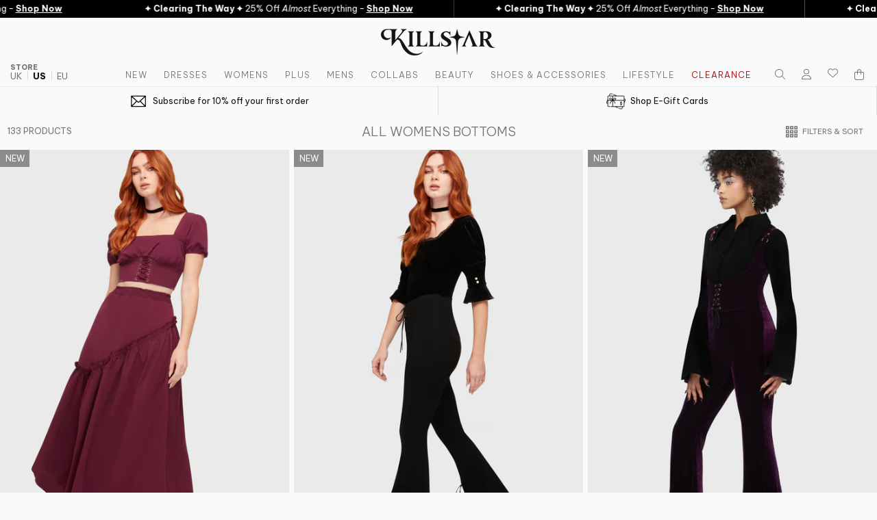

--- FILE ---
content_type: text/css
request_url: https://us.killstar.com/cdn/shop/t/1242/assets/theme.webpack.min.css?v=107913291694416929311769529261
body_size: 41107
content:
@charset "UTF-8";@font-face{font-family:swiper-icons;font-style:normal;font-weight:400;src:url("data:application/font-woff;charset=utf-8;base64, [base64]//wADZ2x5ZgAAAywAAADMAAAD2MHtryVoZWFkAAABbAAAADAAAAA2E2+eoWhoZWEAAAGcAAAAHwAAACQC9gDzaG10eAAAAigAAAAZAAAArgJkABFsb2NhAAAC0AAAAFoAAABaFQAUGG1heHAAAAG8AAAAHwAAACAAcABAbmFtZQAAA/gAAAE5AAACXvFdBwlwb3N0AAAFNAAAAGIAAACE5s74hXjaY2BkYGAAYpf5Hu/j+W2+MnAzMYDAzaX6QjD6/4//Bxj5GA8AuRwMYGkAPywL13jaY2BkYGA88P8Agx4j+/8fQDYfA1AEBWgDAIB2BOoAeNpjYGRgYNBh4GdgYgABEMnIABJzYNADCQAACWgAsQB42mNgYfzCOIGBlYGB0YcxjYGBwR1Kf2WQZGhhYGBiYGVmgAFGBiQQkOaawtDAoMBQxXjg/wEGPcYDDA4wNUA2CCgwsAAAO4EL6gAAeNpj2M0gyAACqxgGNWBkZ2D4/wMA+xkDdgAAAHjaY2BgYGaAYBkGRgYQiAHyGMF8FgYHIM3DwMHABGQrMOgyWDLEM1T9/w8UBfEMgLzE////P/5//f/V/xv+r4eaAAeMbAxwIUYmIMHEgKYAYjUcsDAwsLKxc3BycfPw8jEQA/[base64]/uznmfPFBNODM2K7MTQ45YEAZqGP81AmGGcF3iPqOop0r1SPTaTbVkfUe4HXj97wYE+yNwWYxwWu4v1ugWHgo3S1XdZEVqWM7ET0cfnLGxWfkgR42o2PvWrDMBSFj/IHLaF0zKjRgdiVMwScNRAoWUoH78Y2icB/yIY09An6AH2Bdu/UB+yxopYshQiEvnvu0dURgDt8QeC8PDw7Fpji3fEA4z/PEJ6YOB5hKh4dj3EvXhxPqH/SKUY3rJ7srZ4FZnh1PMAtPhwP6fl2PMJMPDgeQ4rY8YT6Gzao0eAEA409DuggmTnFnOcSCiEiLMgxCiTI6Cq5DZUd3Qmp10vO0LaLTd2cjN4fOumlc7lUYbSQcZFkutRG7g6JKZKy0RmdLY680CDnEJ+UMkpFFe1RN7nxdVpXrC4aTtnaurOnYercZg2YVmLN/d/gczfEimrE/fs/bOuq29Zmn8tloORaXgZgGa78yO9/cnXm2BpaGvq25Dv9S4E9+5SIc9PqupJKhYFSSl47+Qcr1mYNAAAAeNptw0cKwkAAAMDZJA8Q7OUJvkLsPfZ6zFVERPy8qHh2YER+3i/BP83vIBLLySsoKimrqKqpa2hp6+jq6RsYGhmbmJqZSy0sraxtbO3sHRydnEMU4uR6yx7JJXveP7WrDycAAAAAAAH//wACeNpjYGRgYOABYhkgZgJCZgZNBkYGLQZtIJsFLMYAAAw3ALgAeNolizEKgDAQBCchRbC2sFER0YD6qVQiBCv/H9ezGI6Z5XBAw8CBK/m5iQQVauVbXLnOrMZv2oLdKFa8Pjuru2hJzGabmOSLzNMzvutpB3N42mNgZGBg4GKQYzBhYMxJLMlj4GBgAYow/P/PAJJhLM6sSoWKfWCAAwDAjgbRAAB42mNgYGBkAIIbCZo5IPrmUn0hGA0AO8EFTQAA")}:root{--swiper-theme-color:#007aff}.swiper,swiper-container{display:block;list-style:none;margin-left:auto;margin-right:auto;overflow:hidden;padding:0;position:relative;z-index:1}.swiper-vertical>.swiper-wrapper{flex-direction:column}.swiper-wrapper{box-sizing:content-box;display:flex;height:100%;position:relative;transition-property:transform;transition-timing-function:var(--swiper-wrapper-transition-timing-function,initial);width:100%;z-index:1}.swiper-android .swiper-slide,.swiper-wrapper{transform:translateZ(0)}.swiper-horizontal{touch-action:pan-y}.swiper-vertical{touch-action:pan-x}.swiper-slide,swiper-slide{display:block;flex-shrink:0;height:100%;position:relative;transition-property:transform;width:100%}.swiper-slide-invisible-blank{visibility:hidden}.swiper-autoheight,.swiper-autoheight .swiper-slide{height:auto}.swiper-autoheight .swiper-wrapper{align-items:flex-start;transition-property:transform,height}.swiper-backface-hidden .swiper-slide{-webkit-backface-visibility:hidden;backface-visibility:hidden;transform:translateZ(0)}.swiper-3d.swiper-css-mode .swiper-wrapper{perspective:1200px}.swiper-3d .swiper-wrapper{transform-style:preserve-3d}.swiper-3d{perspective:1200px}.swiper-3d .swiper-cube-shadow,.swiper-3d .swiper-slide,.swiper-3d .swiper-slide-shadow,.swiper-3d .swiper-slide-shadow-bottom,.swiper-3d .swiper-slide-shadow-left,.swiper-3d .swiper-slide-shadow-right,.swiper-3d .swiper-slide-shadow-top{transform-style:preserve-3d}.swiper-3d .swiper-slide-shadow,.swiper-3d .swiper-slide-shadow-bottom,.swiper-3d .swiper-slide-shadow-left,.swiper-3d .swiper-slide-shadow-right,.swiper-3d .swiper-slide-shadow-top{height:100%;left:0;pointer-events:none;position:absolute;top:0;width:100%;z-index:10}.swiper-3d .swiper-slide-shadow{background:rgba(0,0,0,.15)}.swiper-3d .swiper-slide-shadow-left{background-image:linear-gradient(270deg,rgba(0,0,0,.5),transparent)}.swiper-3d .swiper-slide-shadow-right{background-image:linear-gradient(90deg,rgba(0,0,0,.5),transparent)}.swiper-3d .swiper-slide-shadow-top{background-image:linear-gradient(0deg,rgba(0,0,0,.5),transparent)}.swiper-3d .swiper-slide-shadow-bottom{background-image:linear-gradient(180deg,rgba(0,0,0,.5),transparent)}.swiper-css-mode>.swiper-wrapper{-ms-overflow-style:none;overflow:auto;scrollbar-width:none}.swiper-css-mode>.swiper-wrapper::-webkit-scrollbar{display:none}.swiper-css-mode>.swiper-wrapper>.swiper-slide{scroll-snap-align:start start}.swiper-horizontal.swiper-css-mode>.swiper-wrapper{scroll-snap-type:x mandatory}.swiper-vertical.swiper-css-mode>.swiper-wrapper{scroll-snap-type:y mandatory}.swiper-css-mode.swiper-free-mode>.swiper-wrapper{scroll-snap-type:none}.swiper-css-mode.swiper-free-mode>.swiper-wrapper>.swiper-slide{scroll-snap-align:none}.swiper-centered>.swiper-wrapper:before{content:"";flex-shrink:0;order:9999}.swiper-centered>.swiper-wrapper>.swiper-slide{scroll-snap-align:center center;scroll-snap-stop:always}.swiper-centered.swiper-horizontal>.swiper-wrapper>.swiper-slide:first-child{margin-inline-start:var(--swiper-centered-offset-before)}.swiper-centered.swiper-horizontal>.swiper-wrapper:before{height:100%;min-height:1px;width:var(--swiper-centered-offset-after)}.swiper-centered.swiper-vertical>.swiper-wrapper>.swiper-slide:first-child{margin-block-start:var(--swiper-centered-offset-before)}.swiper-centered.swiper-vertical>.swiper-wrapper:before{height:var(--swiper-centered-offset-after);min-width:1px;width:100%}.swiper-lazy-preloader{border:4px solid var(--swiper-preloader-color,var(--swiper-theme-color));border-radius:50%;border-top:4px solid transparent;box-sizing:border-box;height:42px;left:50%;margin-left:-21px;margin-top:-21px;position:absolute;top:50%;transform-origin:50%;width:42px;z-index:10}.swiper-watch-progress .swiper-slide-visible .swiper-lazy-preloader,.swiper:not(.swiper-watch-progress) .swiper-lazy-preloader,swiper-container:not(.swiper-watch-progress) .swiper-lazy-preloader{animation:swiper-preloader-spin 1s linear infinite}.swiper-lazy-preloader-white{--swiper-preloader-color:#fff}.swiper-lazy-preloader-black{--swiper-preloader-color:#000}@keyframes swiper-preloader-spin{0%{transform:rotate(0deg)}to{transform:rotate(1turn)}}.swiper-virtual .swiper-slide{-webkit-backface-visibility:hidden;transform:translateZ(0)}.swiper-virtual.swiper-css-mode .swiper-wrapper:after{content:"";left:0;pointer-events:none;position:absolute;top:0}.swiper-virtual.swiper-css-mode.swiper-horizontal .swiper-wrapper:after{height:1px;width:var(--swiper-virtual-size)}.swiper-virtual.swiper-css-mode.swiper-vertical .swiper-wrapper:after{height:var(--swiper-virtual-size);width:1px}:root{--swiper-navigation-size:44px}.swiper-button-next,.swiper-button-prev{align-items:center;color:var(--swiper-navigation-color,var(--swiper-theme-color));cursor:pointer;display:flex;height:var(--swiper-navigation-size);justify-content:center;margin-top:calc(0px - var(--swiper-navigation-size)/2);position:absolute;top:var(--swiper-navigation-top-offset,50%);width:calc(var(--swiper-navigation-size)/44*27);z-index:10}.swiper-button-next.swiper-button-disabled,.swiper-button-prev.swiper-button-disabled{cursor:auto;opacity:.35;pointer-events:none}.swiper-button-next.swiper-button-hidden,.swiper-button-prev.swiper-button-hidden{cursor:auto;opacity:0;pointer-events:none}.swiper-navigation-disabled .swiper-button-next,.swiper-navigation-disabled .swiper-button-prev{display:none!important}.swiper-button-next:after,.swiper-button-prev:after{font-family:swiper-icons;font-size:var(--swiper-navigation-size);font-variant:normal;letter-spacing:0;line-height:1;text-transform:none!important}.swiper-button-prev,.swiper-rtl .swiper-button-next{left:var(--swiper-navigation-sides-offset,10px);right:auto}.swiper-button-prev:after,.swiper-rtl .swiper-button-next:after{content:"prev"}.swiper-button-next,.swiper-rtl .swiper-button-prev{left:auto;right:var(--swiper-navigation-sides-offset,10px)}.swiper-button-next:after,.swiper-rtl .swiper-button-prev:after{content:"next"}.swiper-button-lock{display:none}.swiper-pagination{position:absolute;text-align:center;transform:translateZ(0);transition:opacity .3s;z-index:10}.swiper-pagination.swiper-pagination-hidden{opacity:0}.swiper-pagination-disabled>.swiper-pagination,.swiper-pagination.swiper-pagination-disabled{display:none!important}.swiper-horizontal>.swiper-pagination-bullets,.swiper-pagination-bullets.swiper-pagination-horizontal,.swiper-pagination-custom,.swiper-pagination-fraction{bottom:var(--swiper-pagination-bottom,8px);left:0;top:var(--swiper-pagination-top,auto);width:100%}.swiper-pagination-bullets-dynamic{font-size:0;overflow:hidden}.swiper-pagination-bullets-dynamic .swiper-pagination-bullet{position:relative;transform:scale(.33)}.swiper-pagination-bullets-dynamic .swiper-pagination-bullet-active,.swiper-pagination-bullets-dynamic .swiper-pagination-bullet-active-main{transform:scale(1)}.swiper-pagination-bullets-dynamic .swiper-pagination-bullet-active-prev{transform:scale(.66)}.swiper-pagination-bullets-dynamic .swiper-pagination-bullet-active-prev-prev{transform:scale(.33)}.swiper-pagination-bullets-dynamic .swiper-pagination-bullet-active-next{transform:scale(.66)}.swiper-pagination-bullets-dynamic .swiper-pagination-bullet-active-next-next{transform:scale(.33)}.swiper-pagination-bullet{background:var(--swiper-pagination-bullet-inactive-color,#000);border-radius:var(--swiper-pagination-bullet-border-radius,50%);display:inline-block;height:var(--swiper-pagination-bullet-height,var(--swiper-pagination-bullet-size,8px));opacity:var(--swiper-pagination-bullet-inactive-opacity,.2);width:var(--swiper-pagination-bullet-width,var(--swiper-pagination-bullet-size,8px))}button.swiper-pagination-bullet{-webkit-appearance:none;appearance:none;border:none;box-shadow:none;margin:0;padding:0}.swiper-pagination-clickable .swiper-pagination-bullet{cursor:pointer}.swiper-pagination-bullet:only-child{display:none!important}.swiper-pagination-bullet-active{background:var(--swiper-pagination-color,var(--swiper-theme-color));opacity:var(--swiper-pagination-bullet-opacity,1)}.swiper-pagination-vertical.swiper-pagination-bullets,.swiper-vertical>.swiper-pagination-bullets{left:var(--swiper-pagination-left,auto);right:var(--swiper-pagination-right,8px);top:50%;transform:translate3d(0,-50%,0)}.swiper-pagination-vertical.swiper-pagination-bullets .swiper-pagination-bullet,.swiper-vertical>.swiper-pagination-bullets .swiper-pagination-bullet{display:block;margin:var(--swiper-pagination-bullet-vertical-gap,6px) 0}.swiper-pagination-vertical.swiper-pagination-bullets.swiper-pagination-bullets-dynamic,.swiper-vertical>.swiper-pagination-bullets.swiper-pagination-bullets-dynamic{top:50%;transform:translateY(-50%);width:8px}.swiper-pagination-vertical.swiper-pagination-bullets.swiper-pagination-bullets-dynamic .swiper-pagination-bullet,.swiper-vertical>.swiper-pagination-bullets.swiper-pagination-bullets-dynamic .swiper-pagination-bullet{display:inline-block;transition:transform .2s,top .2s}.swiper-horizontal>.swiper-pagination-bullets .swiper-pagination-bullet,.swiper-pagination-horizontal.swiper-pagination-bullets .swiper-pagination-bullet{margin:0 var(--swiper-pagination-bullet-horizontal-gap,4px)}.swiper-horizontal>.swiper-pagination-bullets.swiper-pagination-bullets-dynamic,.swiper-pagination-horizontal.swiper-pagination-bullets.swiper-pagination-bullets-dynamic{left:50%;transform:translateX(-50%);white-space:nowrap}.swiper-horizontal>.swiper-pagination-bullets.swiper-pagination-bullets-dynamic .swiper-pagination-bullet,.swiper-pagination-horizontal.swiper-pagination-bullets.swiper-pagination-bullets-dynamic .swiper-pagination-bullet{transition:transform .2s,left .2s}.swiper-horizontal.swiper-rtl>.swiper-pagination-bullets-dynamic .swiper-pagination-bullet,:host(.swiper-horizontal.swiper-rtl) .swiper-pagination-bullets-dynamic .swiper-pagination-bullet{transition:transform .2s,right .2s}.swiper-pagination-fraction{color:var(--swiper-pagination-fraction-color,inherit)}.swiper-pagination-progressbar{background:var(--swiper-pagination-progressbar-bg-color,rgba(0,0,0,.25));position:absolute}.swiper-pagination-progressbar .swiper-pagination-progressbar-fill{background:var(--swiper-pagination-color,var(--swiper-theme-color));height:100%;left:0;position:absolute;top:0;transform:scale(0);transform-origin:left top;width:100%}.swiper-rtl .swiper-pagination-progressbar .swiper-pagination-progressbar-fill{transform-origin:right top}.swiper-horizontal>.swiper-pagination-progressbar,.swiper-pagination-progressbar.swiper-pagination-horizontal,.swiper-pagination-progressbar.swiper-pagination-vertical.swiper-pagination-progressbar-opposite,.swiper-vertical>.swiper-pagination-progressbar.swiper-pagination-progressbar-opposite{height:var(--swiper-pagination-progressbar-size,4px);left:0;top:0;width:100%}.swiper-horizontal>.swiper-pagination-progressbar.swiper-pagination-progressbar-opposite,.swiper-pagination-progressbar.swiper-pagination-horizontal.swiper-pagination-progressbar-opposite,.swiper-pagination-progressbar.swiper-pagination-vertical,.swiper-vertical>.swiper-pagination-progressbar{height:100%;left:0;top:0;width:var(--swiper-pagination-progressbar-size,4px)}.swiper-pagination-lock{display:none}.swiper-scrollbar{background:var(--swiper-scrollbar-bg-color,rgba(0,0,0,.1));border-radius:var(--swiper-scrollbar-border-radius,10px);position:relative;-ms-touch-action:none}.swiper-scrollbar-disabled>.swiper-scrollbar,.swiper-scrollbar.swiper-scrollbar-disabled{display:none!important}.swiper-horizontal>.swiper-scrollbar,.swiper-scrollbar.swiper-scrollbar-horizontal{bottom:var(--swiper-scrollbar-bottom,4px);height:var(--swiper-scrollbar-size,4px);left:var(--swiper-scrollbar-sides-offset,1%);position:absolute;top:var(--swiper-scrollbar-top,auto);width:calc(100% - var(--swiper-scrollbar-sides-offset, 1%)*2);z-index:50}.swiper-scrollbar.swiper-scrollbar-vertical,.swiper-vertical>.swiper-scrollbar{height:calc(100% - var(--swiper-scrollbar-sides-offset, 1%)*2);left:var(--swiper-scrollbar-left,auto);position:absolute;right:var(--swiper-scrollbar-right,4px);top:var(--swiper-scrollbar-sides-offset,1%);width:var(--swiper-scrollbar-size,4px);z-index:50}.swiper-scrollbar-drag{background:var(--swiper-scrollbar-drag-bg-color,rgba(0,0,0,.5));border-radius:var(--swiper-scrollbar-border-radius,10px);height:100%;left:0;position:relative;top:0;width:100%}.swiper-scrollbar-cursor-drag{cursor:move}.swiper-scrollbar-lock{display:none}.swiper-zoom-container{align-items:center;display:flex;height:100%;justify-content:center;text-align:center;width:100%}.swiper-zoom-container>canvas,.swiper-zoom-container>img,.swiper-zoom-container>svg{max-height:100%;max-width:100%;object-fit:contain}.swiper-slide-zoomed{cursor:move;touch-action:none}.swiper .swiper-notification,swiper-container .swiper-notification{left:0;opacity:0;pointer-events:none;position:absolute;top:0;z-index:-1000}.swiper-free-mode>.swiper-wrapper{margin:0 auto;transition-timing-function:ease-out}.swiper-grid>.swiper-wrapper{flex-wrap:wrap}.swiper-grid-column>.swiper-wrapper{flex-direction:column;flex-wrap:wrap}.swiper-fade.swiper-free-mode .swiper-slide{transition-timing-function:ease-out}.swiper-fade .swiper-slide{pointer-events:none;transition-property:opacity}.swiper-fade .swiper-slide .swiper-slide{pointer-events:none}.swiper-fade .swiper-slide-active,.swiper-fade .swiper-slide-active .swiper-slide-active{pointer-events:auto}.swiper-cube{overflow:visible}.swiper-cube .swiper-slide{-webkit-backface-visibility:hidden;backface-visibility:hidden;height:100%;pointer-events:none;transform-origin:0 0;visibility:hidden;width:100%;z-index:1}.swiper-cube .swiper-slide .swiper-slide{pointer-events:none}.swiper-cube.swiper-rtl .swiper-slide{transform-origin:100% 0}.swiper-cube .swiper-slide-active,.swiper-cube .swiper-slide-active .swiper-slide-active{pointer-events:auto}.swiper-cube .swiper-slide-active,.swiper-cube .swiper-slide-next,.swiper-cube .swiper-slide-next+.swiper-slide,.swiper-cube .swiper-slide-prev{pointer-events:auto;visibility:visible}.swiper-cube .swiper-slide-shadow-bottom,.swiper-cube .swiper-slide-shadow-left,.swiper-cube .swiper-slide-shadow-right,.swiper-cube .swiper-slide-shadow-top{-webkit-backface-visibility:hidden;backface-visibility:hidden;z-index:0}.swiper-cube .swiper-cube-shadow{bottom:0;height:100%;left:0;opacity:.6;position:absolute;width:100%;z-index:0}.swiper-cube .swiper-cube-shadow:before{background:#000;bottom:0;content:"";filter:blur(50px);left:0;position:absolute;right:0;top:0}.swiper-flip{overflow:visible}.swiper-flip .swiper-slide{-webkit-backface-visibility:hidden;backface-visibility:hidden;pointer-events:none;z-index:1}.swiper-flip .swiper-slide .swiper-slide{pointer-events:none}.swiper-flip .swiper-slide-active,.swiper-flip .swiper-slide-active .swiper-slide-active{pointer-events:auto}.swiper-flip .swiper-slide-shadow-bottom,.swiper-flip .swiper-slide-shadow-left,.swiper-flip .swiper-slide-shadow-right,.swiper-flip .swiper-slide-shadow-top{-webkit-backface-visibility:hidden;backface-visibility:hidden;z-index:0}.swiper-creative .swiper-slide{-webkit-backface-visibility:hidden;backface-visibility:hidden;overflow:hidden;transition-property:transform,opacity,height}.swiper-cards{overflow:visible}.swiper-cards .swiper-slide{-webkit-backface-visibility:hidden;backface-visibility:hidden;overflow:hidden;transform-origin:center bottom}[data-aos][data-aos][data-aos-duration="50"],body[data-aos-duration="50"] [data-aos]{transition-duration:50ms}[data-aos][data-aos][data-aos-delay="50"],body[data-aos-delay="50"] [data-aos]{transition-delay:0s}[data-aos][data-aos][data-aos-delay="50"].aos-animate,body[data-aos-delay="50"] [data-aos].aos-animate{transition-delay:50ms}[data-aos][data-aos][data-aos-duration="100"],body[data-aos-duration="100"] [data-aos]{transition-duration:.1s}[data-aos][data-aos][data-aos-delay="100"],body[data-aos-delay="100"] [data-aos]{transition-delay:0s}[data-aos][data-aos][data-aos-delay="100"].aos-animate,body[data-aos-delay="100"] [data-aos].aos-animate{transition-delay:.1s}[data-aos][data-aos][data-aos-duration="150"],body[data-aos-duration="150"] [data-aos]{transition-duration:.15s}[data-aos][data-aos][data-aos-delay="150"],body[data-aos-delay="150"] [data-aos]{transition-delay:0s}[data-aos][data-aos][data-aos-delay="150"].aos-animate,body[data-aos-delay="150"] [data-aos].aos-animate{transition-delay:.15s}[data-aos][data-aos][data-aos-duration="200"],body[data-aos-duration="200"] [data-aos]{transition-duration:.2s}[data-aos][data-aos][data-aos-delay="200"],body[data-aos-delay="200"] [data-aos]{transition-delay:0s}[data-aos][data-aos][data-aos-delay="200"].aos-animate,body[data-aos-delay="200"] [data-aos].aos-animate{transition-delay:.2s}[data-aos][data-aos][data-aos-duration="250"],body[data-aos-duration="250"] [data-aos]{transition-duration:.25s}[data-aos][data-aos][data-aos-delay="250"],body[data-aos-delay="250"] [data-aos]{transition-delay:0s}[data-aos][data-aos][data-aos-delay="250"].aos-animate,body[data-aos-delay="250"] [data-aos].aos-animate{transition-delay:.25s}[data-aos][data-aos][data-aos-duration="300"],body[data-aos-duration="300"] [data-aos]{transition-duration:.3s}[data-aos][data-aos][data-aos-delay="300"],body[data-aos-delay="300"] [data-aos]{transition-delay:0s}[data-aos][data-aos][data-aos-delay="300"].aos-animate,body[data-aos-delay="300"] [data-aos].aos-animate{transition-delay:.3s}[data-aos][data-aos][data-aos-duration="350"],body[data-aos-duration="350"] [data-aos]{transition-duration:.35s}[data-aos][data-aos][data-aos-delay="350"],body[data-aos-delay="350"] [data-aos]{transition-delay:0s}[data-aos][data-aos][data-aos-delay="350"].aos-animate,body[data-aos-delay="350"] [data-aos].aos-animate{transition-delay:.35s}[data-aos][data-aos][data-aos-duration="400"],body[data-aos-duration="400"] [data-aos]{transition-duration:.4s}[data-aos][data-aos][data-aos-delay="400"],body[data-aos-delay="400"] [data-aos]{transition-delay:0s}[data-aos][data-aos][data-aos-delay="400"].aos-animate,body[data-aos-delay="400"] [data-aos].aos-animate{transition-delay:.4s}[data-aos][data-aos][data-aos-duration="450"],body[data-aos-duration="450"] [data-aos]{transition-duration:.45s}[data-aos][data-aos][data-aos-delay="450"],body[data-aos-delay="450"] [data-aos]{transition-delay:0s}[data-aos][data-aos][data-aos-delay="450"].aos-animate,body[data-aos-delay="450"] [data-aos].aos-animate{transition-delay:.45s}[data-aos][data-aos][data-aos-duration="500"],body[data-aos-duration="500"] [data-aos]{transition-duration:.5s}[data-aos][data-aos][data-aos-delay="500"],body[data-aos-delay="500"] [data-aos]{transition-delay:0s}[data-aos][data-aos][data-aos-delay="500"].aos-animate,body[data-aos-delay="500"] [data-aos].aos-animate{transition-delay:.5s}[data-aos][data-aos][data-aos-duration="550"],body[data-aos-duration="550"] [data-aos]{transition-duration:.55s}[data-aos][data-aos][data-aos-delay="550"],body[data-aos-delay="550"] [data-aos]{transition-delay:0s}[data-aos][data-aos][data-aos-delay="550"].aos-animate,body[data-aos-delay="550"] [data-aos].aos-animate{transition-delay:.55s}[data-aos][data-aos][data-aos-duration="600"],body[data-aos-duration="600"] [data-aos]{transition-duration:.6s}[data-aos][data-aos][data-aos-delay="600"],body[data-aos-delay="600"] [data-aos]{transition-delay:0s}[data-aos][data-aos][data-aos-delay="600"].aos-animate,body[data-aos-delay="600"] [data-aos].aos-animate{transition-delay:.6s}[data-aos][data-aos][data-aos-duration="650"],body[data-aos-duration="650"] [data-aos]{transition-duration:.65s}[data-aos][data-aos][data-aos-delay="650"],body[data-aos-delay="650"] [data-aos]{transition-delay:0s}[data-aos][data-aos][data-aos-delay="650"].aos-animate,body[data-aos-delay="650"] [data-aos].aos-animate{transition-delay:.65s}[data-aos][data-aos][data-aos-duration="700"],body[data-aos-duration="700"] [data-aos]{transition-duration:.7s}[data-aos][data-aos][data-aos-delay="700"],body[data-aos-delay="700"] [data-aos]{transition-delay:0s}[data-aos][data-aos][data-aos-delay="700"].aos-animate,body[data-aos-delay="700"] [data-aos].aos-animate{transition-delay:.7s}[data-aos][data-aos][data-aos-duration="750"],body[data-aos-duration="750"] [data-aos]{transition-duration:.75s}[data-aos][data-aos][data-aos-delay="750"],body[data-aos-delay="750"] [data-aos]{transition-delay:0s}[data-aos][data-aos][data-aos-delay="750"].aos-animate,body[data-aos-delay="750"] [data-aos].aos-animate{transition-delay:.75s}[data-aos][data-aos][data-aos-duration="800"],body[data-aos-duration="800"] [data-aos]{transition-duration:.8s}[data-aos][data-aos][data-aos-delay="800"],body[data-aos-delay="800"] [data-aos]{transition-delay:0s}[data-aos][data-aos][data-aos-delay="800"].aos-animate,body[data-aos-delay="800"] [data-aos].aos-animate{transition-delay:.8s}[data-aos][data-aos][data-aos-duration="850"],body[data-aos-duration="850"] [data-aos]{transition-duration:.85s}[data-aos][data-aos][data-aos-delay="850"],body[data-aos-delay="850"] [data-aos]{transition-delay:0s}[data-aos][data-aos][data-aos-delay="850"].aos-animate,body[data-aos-delay="850"] [data-aos].aos-animate{transition-delay:.85s}[data-aos][data-aos][data-aos-duration="900"],body[data-aos-duration="900"] [data-aos]{transition-duration:.9s}[data-aos][data-aos][data-aos-delay="900"],body[data-aos-delay="900"] [data-aos]{transition-delay:0s}[data-aos][data-aos][data-aos-delay="900"].aos-animate,body[data-aos-delay="900"] [data-aos].aos-animate{transition-delay:.9s}[data-aos][data-aos][data-aos-duration="950"],body[data-aos-duration="950"] [data-aos]{transition-duration:.95s}[data-aos][data-aos][data-aos-delay="950"],body[data-aos-delay="950"] [data-aos]{transition-delay:0s}[data-aos][data-aos][data-aos-delay="950"].aos-animate,body[data-aos-delay="950"] [data-aos].aos-animate{transition-delay:.95s}[data-aos][data-aos][data-aos-duration="1000"],body[data-aos-duration="1000"] [data-aos]{transition-duration:1s}[data-aos][data-aos][data-aos-delay="1000"],body[data-aos-delay="1000"] [data-aos]{transition-delay:0s}[data-aos][data-aos][data-aos-delay="1000"].aos-animate,body[data-aos-delay="1000"] [data-aos].aos-animate{transition-delay:1s}[data-aos][data-aos][data-aos-duration="1050"],body[data-aos-duration="1050"] [data-aos]{transition-duration:1.05s}[data-aos][data-aos][data-aos-delay="1050"],body[data-aos-delay="1050"] [data-aos]{transition-delay:0s}[data-aos][data-aos][data-aos-delay="1050"].aos-animate,body[data-aos-delay="1050"] [data-aos].aos-animate{transition-delay:1.05s}[data-aos][data-aos][data-aos-duration="1100"],body[data-aos-duration="1100"] [data-aos]{transition-duration:1.1s}[data-aos][data-aos][data-aos-delay="1100"],body[data-aos-delay="1100"] [data-aos]{transition-delay:0s}[data-aos][data-aos][data-aos-delay="1100"].aos-animate,body[data-aos-delay="1100"] [data-aos].aos-animate{transition-delay:1.1s}[data-aos][data-aos][data-aos-duration="1150"],body[data-aos-duration="1150"] [data-aos]{transition-duration:1.15s}[data-aos][data-aos][data-aos-delay="1150"],body[data-aos-delay="1150"] [data-aos]{transition-delay:0s}[data-aos][data-aos][data-aos-delay="1150"].aos-animate,body[data-aos-delay="1150"] [data-aos].aos-animate{transition-delay:1.15s}[data-aos][data-aos][data-aos-duration="1200"],body[data-aos-duration="1200"] [data-aos]{transition-duration:1.2s}[data-aos][data-aos][data-aos-delay="1200"],body[data-aos-delay="1200"] [data-aos]{transition-delay:0s}[data-aos][data-aos][data-aos-delay="1200"].aos-animate,body[data-aos-delay="1200"] [data-aos].aos-animate{transition-delay:1.2s}[data-aos][data-aos][data-aos-duration="1250"],body[data-aos-duration="1250"] [data-aos]{transition-duration:1.25s}[data-aos][data-aos][data-aos-delay="1250"],body[data-aos-delay="1250"] [data-aos]{transition-delay:0s}[data-aos][data-aos][data-aos-delay="1250"].aos-animate,body[data-aos-delay="1250"] [data-aos].aos-animate{transition-delay:1.25s}[data-aos][data-aos][data-aos-duration="1300"],body[data-aos-duration="1300"] [data-aos]{transition-duration:1.3s}[data-aos][data-aos][data-aos-delay="1300"],body[data-aos-delay="1300"] [data-aos]{transition-delay:0s}[data-aos][data-aos][data-aos-delay="1300"].aos-animate,body[data-aos-delay="1300"] [data-aos].aos-animate{transition-delay:1.3s}[data-aos][data-aos][data-aos-duration="1350"],body[data-aos-duration="1350"] [data-aos]{transition-duration:1.35s}[data-aos][data-aos][data-aos-delay="1350"],body[data-aos-delay="1350"] [data-aos]{transition-delay:0s}[data-aos][data-aos][data-aos-delay="1350"].aos-animate,body[data-aos-delay="1350"] [data-aos].aos-animate{transition-delay:1.35s}[data-aos][data-aos][data-aos-duration="1400"],body[data-aos-duration="1400"] [data-aos]{transition-duration:1.4s}[data-aos][data-aos][data-aos-delay="1400"],body[data-aos-delay="1400"] [data-aos]{transition-delay:0s}[data-aos][data-aos][data-aos-delay="1400"].aos-animate,body[data-aos-delay="1400"] [data-aos].aos-animate{transition-delay:1.4s}[data-aos][data-aos][data-aos-duration="1450"],body[data-aos-duration="1450"] [data-aos]{transition-duration:1.45s}[data-aos][data-aos][data-aos-delay="1450"],body[data-aos-delay="1450"] [data-aos]{transition-delay:0s}[data-aos][data-aos][data-aos-delay="1450"].aos-animate,body[data-aos-delay="1450"] [data-aos].aos-animate{transition-delay:1.45s}[data-aos][data-aos][data-aos-duration="1500"],body[data-aos-duration="1500"] [data-aos]{transition-duration:1.5s}[data-aos][data-aos][data-aos-delay="1500"],body[data-aos-delay="1500"] [data-aos]{transition-delay:0s}[data-aos][data-aos][data-aos-delay="1500"].aos-animate,body[data-aos-delay="1500"] [data-aos].aos-animate{transition-delay:1.5s}[data-aos][data-aos][data-aos-duration="1550"],body[data-aos-duration="1550"] [data-aos]{transition-duration:1.55s}[data-aos][data-aos][data-aos-delay="1550"],body[data-aos-delay="1550"] [data-aos]{transition-delay:0s}[data-aos][data-aos][data-aos-delay="1550"].aos-animate,body[data-aos-delay="1550"] [data-aos].aos-animate{transition-delay:1.55s}[data-aos][data-aos][data-aos-duration="1600"],body[data-aos-duration="1600"] [data-aos]{transition-duration:1.6s}[data-aos][data-aos][data-aos-delay="1600"],body[data-aos-delay="1600"] [data-aos]{transition-delay:0s}[data-aos][data-aos][data-aos-delay="1600"].aos-animate,body[data-aos-delay="1600"] [data-aos].aos-animate{transition-delay:1.6s}[data-aos][data-aos][data-aos-duration="1650"],body[data-aos-duration="1650"] [data-aos]{transition-duration:1.65s}[data-aos][data-aos][data-aos-delay="1650"],body[data-aos-delay="1650"] [data-aos]{transition-delay:0s}[data-aos][data-aos][data-aos-delay="1650"].aos-animate,body[data-aos-delay="1650"] [data-aos].aos-animate{transition-delay:1.65s}[data-aos][data-aos][data-aos-duration="1700"],body[data-aos-duration="1700"] [data-aos]{transition-duration:1.7s}[data-aos][data-aos][data-aos-delay="1700"],body[data-aos-delay="1700"] [data-aos]{transition-delay:0s}[data-aos][data-aos][data-aos-delay="1700"].aos-animate,body[data-aos-delay="1700"] [data-aos].aos-animate{transition-delay:1.7s}[data-aos][data-aos][data-aos-duration="1750"],body[data-aos-duration="1750"] [data-aos]{transition-duration:1.75s}[data-aos][data-aos][data-aos-delay="1750"],body[data-aos-delay="1750"] [data-aos]{transition-delay:0s}[data-aos][data-aos][data-aos-delay="1750"].aos-animate,body[data-aos-delay="1750"] [data-aos].aos-animate{transition-delay:1.75s}[data-aos][data-aos][data-aos-duration="1800"],body[data-aos-duration="1800"] [data-aos]{transition-duration:1.8s}[data-aos][data-aos][data-aos-delay="1800"],body[data-aos-delay="1800"] [data-aos]{transition-delay:0s}[data-aos][data-aos][data-aos-delay="1800"].aos-animate,body[data-aos-delay="1800"] [data-aos].aos-animate{transition-delay:1.8s}[data-aos][data-aos][data-aos-duration="1850"],body[data-aos-duration="1850"] [data-aos]{transition-duration:1.85s}[data-aos][data-aos][data-aos-delay="1850"],body[data-aos-delay="1850"] [data-aos]{transition-delay:0s}[data-aos][data-aos][data-aos-delay="1850"].aos-animate,body[data-aos-delay="1850"] [data-aos].aos-animate{transition-delay:1.85s}[data-aos][data-aos][data-aos-duration="1900"],body[data-aos-duration="1900"] [data-aos]{transition-duration:1.9s}[data-aos][data-aos][data-aos-delay="1900"],body[data-aos-delay="1900"] [data-aos]{transition-delay:0s}[data-aos][data-aos][data-aos-delay="1900"].aos-animate,body[data-aos-delay="1900"] [data-aos].aos-animate{transition-delay:1.9s}[data-aos][data-aos][data-aos-duration="1950"],body[data-aos-duration="1950"] [data-aos]{transition-duration:1.95s}[data-aos][data-aos][data-aos-delay="1950"],body[data-aos-delay="1950"] [data-aos]{transition-delay:0s}[data-aos][data-aos][data-aos-delay="1950"].aos-animate,body[data-aos-delay="1950"] [data-aos].aos-animate{transition-delay:1.95s}[data-aos][data-aos][data-aos-duration="2000"],body[data-aos-duration="2000"] [data-aos]{transition-duration:2s}[data-aos][data-aos][data-aos-delay="2000"],body[data-aos-delay="2000"] [data-aos]{transition-delay:0s}[data-aos][data-aos][data-aos-delay="2000"].aos-animate,body[data-aos-delay="2000"] [data-aos].aos-animate{transition-delay:2s}[data-aos][data-aos][data-aos-duration="2050"],body[data-aos-duration="2050"] [data-aos]{transition-duration:2.05s}[data-aos][data-aos][data-aos-delay="2050"],body[data-aos-delay="2050"] [data-aos]{transition-delay:0s}[data-aos][data-aos][data-aos-delay="2050"].aos-animate,body[data-aos-delay="2050"] [data-aos].aos-animate{transition-delay:2.05s}[data-aos][data-aos][data-aos-duration="2100"],body[data-aos-duration="2100"] [data-aos]{transition-duration:2.1s}[data-aos][data-aos][data-aos-delay="2100"],body[data-aos-delay="2100"] [data-aos]{transition-delay:0s}[data-aos][data-aos][data-aos-delay="2100"].aos-animate,body[data-aos-delay="2100"] [data-aos].aos-animate{transition-delay:2.1s}[data-aos][data-aos][data-aos-duration="2150"],body[data-aos-duration="2150"] [data-aos]{transition-duration:2.15s}[data-aos][data-aos][data-aos-delay="2150"],body[data-aos-delay="2150"] [data-aos]{transition-delay:0s}[data-aos][data-aos][data-aos-delay="2150"].aos-animate,body[data-aos-delay="2150"] [data-aos].aos-animate{transition-delay:2.15s}[data-aos][data-aos][data-aos-duration="2200"],body[data-aos-duration="2200"] [data-aos]{transition-duration:2.2s}[data-aos][data-aos][data-aos-delay="2200"],body[data-aos-delay="2200"] [data-aos]{transition-delay:0s}[data-aos][data-aos][data-aos-delay="2200"].aos-animate,body[data-aos-delay="2200"] [data-aos].aos-animate{transition-delay:2.2s}[data-aos][data-aos][data-aos-duration="2250"],body[data-aos-duration="2250"] [data-aos]{transition-duration:2.25s}[data-aos][data-aos][data-aos-delay="2250"],body[data-aos-delay="2250"] [data-aos]{transition-delay:0s}[data-aos][data-aos][data-aos-delay="2250"].aos-animate,body[data-aos-delay="2250"] [data-aos].aos-animate{transition-delay:2.25s}[data-aos][data-aos][data-aos-duration="2300"],body[data-aos-duration="2300"] [data-aos]{transition-duration:2.3s}[data-aos][data-aos][data-aos-delay="2300"],body[data-aos-delay="2300"] [data-aos]{transition-delay:0s}[data-aos][data-aos][data-aos-delay="2300"].aos-animate,body[data-aos-delay="2300"] [data-aos].aos-animate{transition-delay:2.3s}[data-aos][data-aos][data-aos-duration="2350"],body[data-aos-duration="2350"] [data-aos]{transition-duration:2.35s}[data-aos][data-aos][data-aos-delay="2350"],body[data-aos-delay="2350"] [data-aos]{transition-delay:0s}[data-aos][data-aos][data-aos-delay="2350"].aos-animate,body[data-aos-delay="2350"] [data-aos].aos-animate{transition-delay:2.35s}[data-aos][data-aos][data-aos-duration="2400"],body[data-aos-duration="2400"] [data-aos]{transition-duration:2.4s}[data-aos][data-aos][data-aos-delay="2400"],body[data-aos-delay="2400"] [data-aos]{transition-delay:0s}[data-aos][data-aos][data-aos-delay="2400"].aos-animate,body[data-aos-delay="2400"] [data-aos].aos-animate{transition-delay:2.4s}[data-aos][data-aos][data-aos-duration="2450"],body[data-aos-duration="2450"] [data-aos]{transition-duration:2.45s}[data-aos][data-aos][data-aos-delay="2450"],body[data-aos-delay="2450"] [data-aos]{transition-delay:0s}[data-aos][data-aos][data-aos-delay="2450"].aos-animate,body[data-aos-delay="2450"] [data-aos].aos-animate{transition-delay:2.45s}[data-aos][data-aos][data-aos-duration="2500"],body[data-aos-duration="2500"] [data-aos]{transition-duration:2.5s}[data-aos][data-aos][data-aos-delay="2500"],body[data-aos-delay="2500"] [data-aos]{transition-delay:0s}[data-aos][data-aos][data-aos-delay="2500"].aos-animate,body[data-aos-delay="2500"] [data-aos].aos-animate{transition-delay:2.5s}[data-aos][data-aos][data-aos-duration="2550"],body[data-aos-duration="2550"] [data-aos]{transition-duration:2.55s}[data-aos][data-aos][data-aos-delay="2550"],body[data-aos-delay="2550"] [data-aos]{transition-delay:0s}[data-aos][data-aos][data-aos-delay="2550"].aos-animate,body[data-aos-delay="2550"] [data-aos].aos-animate{transition-delay:2.55s}[data-aos][data-aos][data-aos-duration="2600"],body[data-aos-duration="2600"] [data-aos]{transition-duration:2.6s}[data-aos][data-aos][data-aos-delay="2600"],body[data-aos-delay="2600"] [data-aos]{transition-delay:0s}[data-aos][data-aos][data-aos-delay="2600"].aos-animate,body[data-aos-delay="2600"] [data-aos].aos-animate{transition-delay:2.6s}[data-aos][data-aos][data-aos-duration="2650"],body[data-aos-duration="2650"] [data-aos]{transition-duration:2.65s}[data-aos][data-aos][data-aos-delay="2650"],body[data-aos-delay="2650"] [data-aos]{transition-delay:0s}[data-aos][data-aos][data-aos-delay="2650"].aos-animate,body[data-aos-delay="2650"] [data-aos].aos-animate{transition-delay:2.65s}[data-aos][data-aos][data-aos-duration="2700"],body[data-aos-duration="2700"] [data-aos]{transition-duration:2.7s}[data-aos][data-aos][data-aos-delay="2700"],body[data-aos-delay="2700"] [data-aos]{transition-delay:0s}[data-aos][data-aos][data-aos-delay="2700"].aos-animate,body[data-aos-delay="2700"] [data-aos].aos-animate{transition-delay:2.7s}[data-aos][data-aos][data-aos-duration="2750"],body[data-aos-duration="2750"] [data-aos]{transition-duration:2.75s}[data-aos][data-aos][data-aos-delay="2750"],body[data-aos-delay="2750"] [data-aos]{transition-delay:0s}[data-aos][data-aos][data-aos-delay="2750"].aos-animate,body[data-aos-delay="2750"] [data-aos].aos-animate{transition-delay:2.75s}[data-aos][data-aos][data-aos-duration="2800"],body[data-aos-duration="2800"] [data-aos]{transition-duration:2.8s}[data-aos][data-aos][data-aos-delay="2800"],body[data-aos-delay="2800"] [data-aos]{transition-delay:0s}[data-aos][data-aos][data-aos-delay="2800"].aos-animate,body[data-aos-delay="2800"] [data-aos].aos-animate{transition-delay:2.8s}[data-aos][data-aos][data-aos-duration="2850"],body[data-aos-duration="2850"] [data-aos]{transition-duration:2.85s}[data-aos][data-aos][data-aos-delay="2850"],body[data-aos-delay="2850"] [data-aos]{transition-delay:0s}[data-aos][data-aos][data-aos-delay="2850"].aos-animate,body[data-aos-delay="2850"] [data-aos].aos-animate{transition-delay:2.85s}[data-aos][data-aos][data-aos-duration="2900"],body[data-aos-duration="2900"] [data-aos]{transition-duration:2.9s}[data-aos][data-aos][data-aos-delay="2900"],body[data-aos-delay="2900"] [data-aos]{transition-delay:0s}[data-aos][data-aos][data-aos-delay="2900"].aos-animate,body[data-aos-delay="2900"] [data-aos].aos-animate{transition-delay:2.9s}[data-aos][data-aos][data-aos-duration="2950"],body[data-aos-duration="2950"] [data-aos]{transition-duration:2.95s}[data-aos][data-aos][data-aos-delay="2950"],body[data-aos-delay="2950"] [data-aos]{transition-delay:0s}[data-aos][data-aos][data-aos-delay="2950"].aos-animate,body[data-aos-delay="2950"] [data-aos].aos-animate{transition-delay:2.95s}[data-aos][data-aos][data-aos-duration="3000"],body[data-aos-duration="3000"] [data-aos]{transition-duration:3s}[data-aos][data-aos][data-aos-delay="3000"],body[data-aos-delay="3000"] [data-aos]{transition-delay:0s}[data-aos][data-aos][data-aos-delay="3000"].aos-animate,body[data-aos-delay="3000"] [data-aos].aos-animate{transition-delay:3s}[data-aos]{pointer-events:none}[data-aos].aos-animate{pointer-events:auto}[data-aos][data-aos][data-aos-easing=linear],body[data-aos-easing=linear] [data-aos]{transition-timing-function:cubic-bezier(.25,.25,.75,.75)}[data-aos][data-aos][data-aos-easing=ease],body[data-aos-easing=ease] [data-aos]{transition-timing-function:ease}[data-aos][data-aos][data-aos-easing=ease-in],body[data-aos-easing=ease-in] [data-aos]{transition-timing-function:ease-in}[data-aos][data-aos][data-aos-easing=ease-out],body[data-aos-easing=ease-out] [data-aos]{transition-timing-function:ease-out}[data-aos][data-aos][data-aos-easing=ease-in-out],body[data-aos-easing=ease-in-out] [data-aos]{transition-timing-function:ease-in-out}[data-aos][data-aos][data-aos-easing=ease-in-back],body[data-aos-easing=ease-in-back] [data-aos]{transition-timing-function:cubic-bezier(.6,-.28,.735,.045)}[data-aos][data-aos][data-aos-easing=ease-out-back],body[data-aos-easing=ease-out-back] [data-aos]{transition-timing-function:cubic-bezier(.175,.885,.32,1.275)}[data-aos][data-aos][data-aos-easing=ease-in-out-back],body[data-aos-easing=ease-in-out-back] [data-aos]{transition-timing-function:cubic-bezier(.68,-.55,.265,1.55)}[data-aos][data-aos][data-aos-easing=ease-in-sine],body[data-aos-easing=ease-in-sine] [data-aos]{transition-timing-function:cubic-bezier(.47,0,.745,.715)}[data-aos][data-aos][data-aos-easing=ease-out-sine],body[data-aos-easing=ease-out-sine] [data-aos]{transition-timing-function:cubic-bezier(.39,.575,.565,1)}[data-aos][data-aos][data-aos-easing=ease-in-out-sine],body[data-aos-easing=ease-in-out-sine] [data-aos]{transition-timing-function:cubic-bezier(.445,.05,.55,.95)}[data-aos][data-aos][data-aos-easing=ease-in-quad],body[data-aos-easing=ease-in-quad] [data-aos]{transition-timing-function:cubic-bezier(.55,.085,.68,.53)}[data-aos][data-aos][data-aos-easing=ease-out-quad],body[data-aos-easing=ease-out-quad] [data-aos]{transition-timing-function:cubic-bezier(.25,.46,.45,.94)}[data-aos][data-aos][data-aos-easing=ease-in-out-quad],body[data-aos-easing=ease-in-out-quad] [data-aos]{transition-timing-function:cubic-bezier(.455,.03,.515,.955)}[data-aos][data-aos][data-aos-easing=ease-in-cubic],body[data-aos-easing=ease-in-cubic] [data-aos]{transition-timing-function:cubic-bezier(.55,.085,.68,.53)}[data-aos][data-aos][data-aos-easing=ease-out-cubic],body[data-aos-easing=ease-out-cubic] [data-aos]{transition-timing-function:cubic-bezier(.25,.46,.45,.94)}[data-aos][data-aos][data-aos-easing=ease-in-out-cubic],body[data-aos-easing=ease-in-out-cubic] [data-aos]{transition-timing-function:cubic-bezier(.455,.03,.515,.955)}[data-aos][data-aos][data-aos-easing=ease-in-quart],body[data-aos-easing=ease-in-quart] [data-aos]{transition-timing-function:cubic-bezier(.55,.085,.68,.53)}[data-aos][data-aos][data-aos-easing=ease-out-quart],body[data-aos-easing=ease-out-quart] [data-aos]{transition-timing-function:cubic-bezier(.25,.46,.45,.94)}[data-aos][data-aos][data-aos-easing=ease-in-out-quart],body[data-aos-easing=ease-in-out-quart] [data-aos]{transition-timing-function:cubic-bezier(.455,.03,.515,.955)}@media screen{html:not(.no-js) [data-aos^=fade][data-aos^=fade]{opacity:0;transition-property:opacity,-webkit-transform;transition-property:opacity,transform;transition-property:opacity,transform,-webkit-transform}html:not(.no-js) [data-aos^=fade][data-aos^=fade].aos-animate{opacity:1;-webkit-transform:none;transform:none}html:not(.no-js) [data-aos=fade-up]{-webkit-transform:translate3d(0,100px,0);transform:translate3d(0,100px,0)}html:not(.no-js) [data-aos=fade-down]{-webkit-transform:translate3d(0,-100px,0);transform:translate3d(0,-100px,0)}html:not(.no-js) [data-aos=fade-right]{-webkit-transform:translate3d(-100px,0,0);transform:translate3d(-100px,0,0)}html:not(.no-js) [data-aos=fade-left]{-webkit-transform:translate3d(100px,0,0);transform:translate3d(100px,0,0)}html:not(.no-js) [data-aos=fade-up-right]{-webkit-transform:translate3d(-100px,100px,0);transform:translate3d(-100px,100px,0)}html:not(.no-js) [data-aos=fade-up-left]{-webkit-transform:translate3d(100px,100px,0);transform:translate3d(100px,100px,0)}html:not(.no-js) [data-aos=fade-down-right]{-webkit-transform:translate3d(-100px,-100px,0);transform:translate3d(-100px,-100px,0)}html:not(.no-js) [data-aos=fade-down-left]{-webkit-transform:translate3d(100px,-100px,0);transform:translate3d(100px,-100px,0)}html:not(.no-js) [data-aos^=zoom][data-aos^=zoom]{opacity:0;transition-property:opacity,-webkit-transform;transition-property:opacity,transform;transition-property:opacity,transform,-webkit-transform}html:not(.no-js) [data-aos^=zoom][data-aos^=zoom].aos-animate{opacity:1;-webkit-transform:translateZ(0) scale(1);transform:translateZ(0) scale(1)}html:not(.no-js) [data-aos=zoom-in]{-webkit-transform:scale(.6);transform:scale(.6)}html:not(.no-js) [data-aos=zoom-in-up]{-webkit-transform:translate3d(0,100px,0) scale(.6);transform:translate3d(0,100px,0) scale(.6)}html:not(.no-js) [data-aos=zoom-in-down]{-webkit-transform:translate3d(0,-100px,0) scale(.6);transform:translate3d(0,-100px,0) scale(.6)}html:not(.no-js) [data-aos=zoom-in-right]{-webkit-transform:translate3d(-100px,0,0) scale(.6);transform:translate3d(-100px,0,0) scale(.6)}html:not(.no-js) [data-aos=zoom-in-left]{-webkit-transform:translate3d(100px,0,0) scale(.6);transform:translate3d(100px,0,0) scale(.6)}html:not(.no-js) [data-aos=zoom-out]{-webkit-transform:scale(1.2);transform:scale(1.2)}html:not(.no-js) [data-aos=zoom-out-up]{-webkit-transform:translate3d(0,100px,0) scale(1.2);transform:translate3d(0,100px,0) scale(1.2)}html:not(.no-js) [data-aos=zoom-out-down]{-webkit-transform:translate3d(0,-100px,0) scale(1.2);transform:translate3d(0,-100px,0) scale(1.2)}html:not(.no-js) [data-aos=zoom-out-right]{-webkit-transform:translate3d(-100px,0,0) scale(1.2);transform:translate3d(-100px,0,0) scale(1.2)}html:not(.no-js) [data-aos=zoom-out-left]{-webkit-transform:translate3d(100px,0,0) scale(1.2);transform:translate3d(100px,0,0) scale(1.2)}html:not(.no-js) [data-aos^=slide][data-aos^=slide]{transition-property:-webkit-transform;transition-property:transform;transition-property:transform,-webkit-transform;visibility:hidden}html:not(.no-js) [data-aos^=slide][data-aos^=slide].aos-animate{-webkit-transform:translateZ(0);transform:translateZ(0);visibility:visible}html:not(.no-js) [data-aos=slide-up]{-webkit-transform:translate3d(0,100%,0);transform:translate3d(0,100%,0)}html:not(.no-js) [data-aos=slide-down]{-webkit-transform:translate3d(0,-100%,0);transform:translate3d(0,-100%,0)}html:not(.no-js) [data-aos=slide-right]{-webkit-transform:translate3d(-100%,0,0);transform:translate3d(-100%,0,0)}html:not(.no-js) [data-aos=slide-left]{-webkit-transform:translate3d(100%,0,0);transform:translate3d(100%,0,0)}html:not(.no-js) [data-aos^=flip][data-aos^=flip]{-webkit-backface-visibility:hidden;backface-visibility:hidden;transition-property:-webkit-transform;transition-property:transform;transition-property:transform,-webkit-transform}html:not(.no-js) [data-aos=flip-left]{-webkit-transform:perspective(2500px) rotateY(-100deg);transform:perspective(2500px) rotateY(-100deg)}html:not(.no-js) [data-aos=flip-left].aos-animate{-webkit-transform:perspective(2500px) rotateY(0);transform:perspective(2500px) rotateY(0)}html:not(.no-js) [data-aos=flip-right]{-webkit-transform:perspective(2500px) rotateY(100deg);transform:perspective(2500px) rotateY(100deg)}html:not(.no-js) [data-aos=flip-right].aos-animate{-webkit-transform:perspective(2500px) rotateY(0);transform:perspective(2500px) rotateY(0)}html:not(.no-js) [data-aos=flip-up]{-webkit-transform:perspective(2500px) rotateX(-100deg);transform:perspective(2500px) rotateX(-100deg)}html:not(.no-js) [data-aos=flip-up].aos-animate{-webkit-transform:perspective(2500px) rotateX(0);transform:perspective(2500px) rotateX(0)}html:not(.no-js) [data-aos=flip-down]{-webkit-transform:perspective(2500px) rotateX(100deg);transform:perspective(2500px) rotateX(100deg)}html:not(.no-js) [data-aos=flip-down].aos-animate{-webkit-transform:perspective(2500px) rotateX(0);transform:perspective(2500px) rotateX(0)}}.ts-wrapper.single .ts-control,.ts-wrapper.single .ts-control input{cursor:pointer}.ts-wrapper.plugin-drag_drop.multi>.ts-control>div.ui-sortable-placeholder{background:#f2f2f2!important;background:rgba(0,0,0,.06)!important;border:0!important;box-shadow:inset 0 0 12px 4px #fff;visibility:visible!important}.ts-wrapper.plugin-drag_drop .ui-sortable-placeholder:after{content:"!";visibility:hidden}.ts-wrapper.plugin-drag_drop .ui-sortable-helper{box-shadow:0 2px 5px rgba(0,0,0,.2)}.plugin-checkbox_options .option input{margin-right:.5rem}.plugin-clear_button .ts-control{padding-right:calc(1em + 15px)!important}.plugin-clear_button .clear-button{background:transparent!important;cursor:pointer;margin-right:0!important;opacity:0;position:absolute;right:calc(.75rem - 5px);top:.375rem;transition:opacity .5s}.plugin-clear_button.single .clear-button{right:calc(2.75rem - 5px)}.plugin-clear_button.focus.has-items .clear-button,.plugin-clear_button:not(.disabled):hover.has-items .clear-button{opacity:1}.ts-wrapper .dropdown-header{background:#f8f8f8;border-bottom:1px solid #d0d0d0;border-radius:.25rem .25rem 0 0;padding:6px .75rem;position:relative}.ts-wrapper .dropdown-header-close{color:#343a40;font-size:20px!important;line-height:20px;margin-top:-12px;opacity:.4;position:absolute;right:.75rem;top:50%}.ts-wrapper .dropdown-header-close:hover{color:#000}.plugin-dropdown_input.focus.dropdown-active .ts-control{border:1px solid #ced4da;box-shadow:none;box-shadow:inset 0 1px 2px rgba(0,0,0,.075)}.plugin-dropdown_input .dropdown-input{background:transparent;border:solid #d0d0d0;border-width:0 0 1px;box-shadow:none;display:block;padding:.375rem .75rem;width:100%}.plugin-dropdown_input.focus .ts-dropdown .dropdown-input{border-color:#86b7fe;box-shadow:0 0 0 .25rem rgba(13,110,253,.25);outline:0}.plugin-dropdown_input .items-placeholder{border:0!important;box-shadow:none!important;width:100%}.plugin-dropdown_input.dropdown-active .items-placeholder,.plugin-dropdown_input.has-items .items-placeholder{display:none!important}.ts-wrapper.plugin-input_autogrow.has-items .ts-control>input{min-width:0}.ts-wrapper.plugin-input_autogrow.has-items.focus .ts-control>input{flex:none;min-width:4px}.ts-wrapper.plugin-input_autogrow.has-items.focus .ts-control>input::-webkit-input-placeholder{color:transparent}.ts-wrapper.plugin-input_autogrow.has-items.focus .ts-control>input::-ms-input-placeholder{color:transparent}.ts-wrapper.plugin-input_autogrow.has-items.focus .ts-control>input::placeholder{color:transparent}.ts-dropdown.plugin-optgroup_columns .ts-dropdown-content{display:flex}.ts-dropdown.plugin-optgroup_columns .optgroup{border-right:1px solid #f2f2f2;border-top:0;flex-basis:0;flex-grow:1;min-width:0}.ts-dropdown.plugin-optgroup_columns .optgroup:last-child{border-right:0}.ts-dropdown.plugin-optgroup_columns .optgroup:before{display:none}.ts-dropdown.plugin-optgroup_columns .optgroup-header{border-top:0}.ts-wrapper.plugin-remove_button .item{align-items:center;display:inline-flex;padding-right:0!important}.ts-wrapper.plugin-remove_button .item .remove{border-left:1px solid #dee2e6;border-radius:0 2px 2px 0;box-sizing:border-box;color:inherit;display:inline-block;margin-left:5px;padding:0 5px;text-decoration:none;vertical-align:middle}.ts-wrapper.plugin-remove_button .item .remove:hover{background:rgba(0,0,0,.05)}.ts-wrapper.plugin-remove_button .item.active .remove{border-left-color:transparent}.ts-wrapper.plugin-remove_button.disabled .item .remove:hover{background:none}.ts-wrapper.plugin-remove_button.disabled .item .remove{border-left-color:#fff}.ts-wrapper.plugin-remove_button .remove-single{font-size:23px;position:absolute;right:0;top:0}.ts-wrapper{position:relative}.ts-control,.ts-control input,.ts-dropdown{font-smoothing:inherit;color:#343a40;font-family:inherit;font-size:inherit;line-height:1.5}.ts-control,.ts-wrapper.single.input-active .ts-control{background:#fff;cursor:text}.ts-control{border:1px solid #ced4da;border-radius:.25rem;box-shadow:none;box-sizing:border-box;flex-wrap:wrap;overflow:hidden;padding:.375rem .75rem;position:relative;width:100%;z-index:1}.ts-wrapper.multi.has-items .ts-control{padding:calc(.375rem - 1px) .75rem calc(.375rem - 4px)}.full .ts-control{background-color:#fff}.disabled .ts-control,.disabled .ts-control *{cursor:default!important}.focus .ts-control{box-shadow:none}.ts-control>*{display:inline-block;vertical-align:baseline}.ts-wrapper.multi .ts-control>div{background:#efefef;border:0 solid #dee2e6;color:#343a40;cursor:pointer;margin:0 3px 3px 0;padding:1px 5px}.ts-wrapper.multi .ts-control>div.active{background:#0d6efd;border:0 solid transparent;color:#fff}.ts-wrapper.multi.disabled .ts-control>div,.ts-wrapper.multi.disabled .ts-control>div.active{background:#fff;border:0 solid #fff;color:#878787}.ts-control>input{background:none!important;border:0!important;box-shadow:none!important;display:inline-block!important;flex:1 1 auto;line-height:inherit!important;margin:0!important;max-height:none!important;max-width:100%!important;min-height:0!important;min-width:7rem;padding:0!important;text-indent:0!important;-webkit-user-select:auto!important;-moz-user-select:auto!important;-ms-user-select:auto!important;user-select:auto!important}.ts-control>input::-ms-clear{display:none}.ts-control>input:focus{outline:none!important}.has-items .ts-control>input{margin:0 4px!important}.ts-control.rtl{text-align:right}.ts-control.rtl.single .ts-control:after{left:calc(.75rem + 5px);right:auto}.ts-control.rtl .ts-control>input{margin:0 4px 0 -2px!important}.disabled .ts-control{background-color:#e9ecef;opacity:.5}.input-hidden .ts-control>input{left:-10000px;opacity:0;position:absolute}.ts-dropdown{background:#fff;border:1px solid #d0d0d0;border-radius:0 0 .25rem .25rem;border-top:0;box-shadow:0 1px 3px rgba(0,0,0,.1);box-sizing:border-box;left:0;margin:.25rem 0 0;position:absolute;top:100%;width:100%;z-index:10}.ts-dropdown [data-selectable]{cursor:pointer;overflow:hidden}.ts-dropdown [data-selectable] .highlight{background:rgba(255,237,40,.4);border-radius:1px}.ts-dropdown .create,.ts-dropdown .no-results,.ts-dropdown .optgroup-header,.ts-dropdown .option{padding:3px .75rem}.ts-dropdown .option,.ts-dropdown [data-disabled],.ts-dropdown [data-disabled] [data-selectable].option{cursor:inherit;opacity:.5}.ts-dropdown [data-selectable].option{cursor:pointer;opacity:1}.ts-dropdown .optgroup:first-child .optgroup-header{border-top:0}.ts-dropdown .optgroup-header{background:#fff;color:#6c757d;cursor:default}.ts-dropdown .active{background-color:#e9ecef;color:#1e2125}.ts-dropdown .active.create{color:#1e2125}.ts-dropdown .create{color:rgba(52,58,64,.5)}.ts-dropdown .spinner{display:inline-block;height:30px;margin:3px .75rem;width:30px}.ts-dropdown .spinner:after{animation:lds-dual-ring 1.2s linear infinite;border-color:#d0d0d0 transparent;border-radius:50%;border-style:solid;border-width:5px;content:" ";display:block;height:24px;margin:3px;width:24px}@keyframes lds-dual-ring{0%{transform:rotate(0deg)}to{transform:rotate(1turn)}}.ts-dropdown-content{overflow-scrolling:touch;max-height:200px;overflow-x:hidden;overflow-y:auto;scroll-behavior:smooth}.ts-hidden-accessible{clip:rect(0 0 0 0)!important;border:0!important;-webkit-clip-path:inset(50%)!important;clip-path:inset(50%)!important;overflow:hidden!important;padding:0!important;position:absolute!important;white-space:nowrap!important;width:1px!important}.ts-wrapper.form-control,.ts-wrapper.form-select{box-shadow:none;display:flex;height:auto;padding:0!important}.ts-dropdown,.ts-dropdown.form-control,.ts-dropdown.form-select{background:#fff;border:1px solid rgba(0,0,0,.15);border-radius:.25rem;box-shadow:0 6px 12px rgba(0,0,0,.175);height:auto;padding:0;z-index:1000}.ts-dropdown .optgroup-header{font-size:.875rem;line-height:1.5}.ts-dropdown .optgroup:first-child:before{display:none}.ts-dropdown .optgroup:before{border-top:1px solid rgba(0,0,0,.15);content:" ";display:block;height:0;margin:.5rem -.75rem;overflow:hidden}.ts-dropdown .create{padding-left:.75rem}.ts-dropdown-content{padding:5px 0}.ts-control{align-items:center;display:flex;transition:border-color .15s ease-in-out,box-shadow .15s ease-in-out}@media (prefers-reduced-motion:reduce){.ts-control{transition:none}}.ts-control.dropdown -active{border-radius:.25rem}.focus .ts-control{border-color:#86b7fe;box-shadow:0 0 0 .25rem rgba(13,110,253,.25);outline:0}.ts-control .item{align-items:center;display:flex}.ts-wrapper.is-invalid,.was-validated .invalid,.was-validated :invalid+.ts-wrapper{border-color:#dc3545}.ts-wrapper.is-invalid:not(.single),.was-validated .invalid:not(.single),.was-validated :invalid+.ts-wrapper:not(.single){background-image:url("data:image/svg+xml;charset=utf-8,%3Csvg xmlns='http://www.w3.org/2000/svg' width='12' height='12' fill='none' stroke='%23dc3545'%3E%3Ccircle cx='6' cy='6' r='4.5'/%3E%3Cpath stroke-linejoin='round' d='M5.8 3.6h.4L6 6.5z'/%3E%3Ccircle cx='6' cy='8.2' r='.6' fill='%23dc3545' stroke='none'/%3E%3C/svg%3E");background-position:right calc(.375em + .1875rem) center;background-repeat:no-repeat;background-size:calc(.75em + .375rem) calc(.75em + .375rem)}.ts-wrapper.is-invalid.single,.was-validated .invalid.single,.was-validated :invalid+.ts-wrapper.single{background-image:url("data:image/svg+xml;charset=utf-8,%3Csvg xmlns='http://www.w3.org/2000/svg' viewBox='0 0 16 16'%3E%3Cpath fill='none' stroke='%23343a40' stroke-linecap='round' stroke-linejoin='round' stroke-width='2' d='m2 5 6 6 6-6'/%3E%3C/svg%3E"),url("data:image/svg+xml;charset=utf-8,%3Csvg xmlns='http://www.w3.org/2000/svg' width='12' height='12' fill='none' stroke='%23dc3545'%3E%3Ccircle cx='6' cy='6' r='4.5'/%3E%3Cpath stroke-linejoin='round' d='M5.8 3.6h.4L6 6.5z'/%3E%3Ccircle cx='6' cy='8.2' r='.6' fill='%23dc3545' stroke='none'/%3E%3C/svg%3E");background-position:right .75rem center,center right 2.25rem;background-repeat:no-repeat;background-size:16px 12px,calc(.75em + .375rem) calc(.75em + .375rem)}.ts-wrapper.is-invalid.focus .ts-control,.was-validated .invalid.focus .ts-control,.was-validated :invalid+.ts-wrapper.focus .ts-control{border-color:#dc3545;box-shadow:0 0 0 .25rem rgba(220,53,69,.25)}.ts-wrapper.is-valid,.was-validated .valid,.was-validated :valid+.ts-wrapper{border-color:#198754}.ts-wrapper.is-valid:not(.single),.was-validated .valid:not(.single),.was-validated :valid+.ts-wrapper:not(.single){background-image:url("data:image/svg+xml;charset=utf-8,%3Csvg xmlns='http://www.w3.org/2000/svg' viewBox='0 0 8 8'%3E%3Cpath fill='%23198754' d='M2.3 6.73.6 4.53c-.4-1.04.46-1.4 1.1-.8l1.1 1.4 3.4-3.8c.6-.63 1.6-.27 1.2.7l-4 4.6c-.43.5-.8.4-1.1.1z'/%3E%3C/svg%3E");background-position:right calc(.375em + .1875rem) center;background-repeat:no-repeat;background-size:calc(.75em + .375rem) calc(.75em + .375rem)}.ts-wrapper.is-valid.single,.was-validated .valid.single,.was-validated :valid+.ts-wrapper.single{background-image:url("data:image/svg+xml;charset=utf-8,%3Csvg xmlns='http://www.w3.org/2000/svg' viewBox='0 0 16 16'%3E%3Cpath fill='none' stroke='%23343a40' stroke-linecap='round' stroke-linejoin='round' stroke-width='2' d='m2 5 6 6 6-6'/%3E%3C/svg%3E"),url("data:image/svg+xml;charset=utf-8,%3Csvg xmlns='http://www.w3.org/2000/svg' viewBox='0 0 8 8'%3E%3Cpath fill='%23198754' d='M2.3 6.73.6 4.53c-.4-1.04.46-1.4 1.1-.8l1.1 1.4 3.4-3.8c.6-.63 1.6-.27 1.2.7l-4 4.6c-.43.5-.8.4-1.1.1z'/%3E%3C/svg%3E");background-position:right .75rem center,center right 2.25rem;background-repeat:no-repeat;background-size:16px 12px,calc(.75em + .375rem) calc(.75em + .375rem)}.ts-wrapper.is-valid.focus .ts-control,.was-validated .valid.focus .ts-control,.was-validated :valid+.ts-wrapper.focus .ts-control{border-color:#198754;box-shadow:0 0 0 .25rem rgba(25,135,84,.25)}.ts-wrapper{display:flex;min-height:calc(1.5em + .75rem + 2px)}.input-group-sm>.ts-wrapper,.ts-wrapper.form-control-sm,.ts-wrapper.form-select-sm{min-height:calc(1.5em + .5rem + 2px)}.input-group-sm>.ts-wrapper .ts-control,.ts-wrapper.form-control-sm .ts-control,.ts-wrapper.form-select-sm .ts-control{border-radius:.2rem;font-size:.875rem;padding:0 .75rem}.input-group-sm>.ts-wrapper.has-items .ts-control,.ts-wrapper.form-control-sm.has-items .ts-control,.ts-wrapper.form-select-sm.has-items .ts-control{font-size:.875rem;padding-bottom:0}.input-group-sm>.ts-wrapper.multi.has-items .ts-control,.ts-wrapper.form-control-sm.multi.has-items .ts-control,.ts-wrapper.form-select-sm.multi.has-items .ts-control{padding-top:calc(.75em - .40625rem - 1px)!important}.ts-wrapper.multi.has-items .ts-control{padding-left:calc(.75rem - 5px);padding-right:calc(.75rem - 5px)}.ts-wrapper.multi .ts-control>div{border-radius:calc(.25rem - 1px)}.input-group-lg>.ts-wrapper,.ts-wrapper.form-control-lg,.ts-wrapper.form-select-lg{min-height:calc(1.5em + 1rem + 2px)}.input-group-lg>.ts-wrapper .ts-control,.ts-wrapper.form-control-lg .ts-control,.ts-wrapper.form-select-lg .ts-control{border-radius:.3rem;font-size:1.25rem}.ts-wrapper:not(.form-control):not(.form-select){background:none;border:none;box-shadow:none;height:auto;padding:0}.ts-wrapper:not(.form-control):not(.form-select).single .ts-control{background-image:url("data:image/svg+xml;charset=utf-8,%3Csvg xmlns='http://www.w3.org/2000/svg' viewBox='0 0 16 16'%3E%3Cpath fill='none' stroke='%23343a40' stroke-linecap='round' stroke-linejoin='round' stroke-width='2' d='m2 5 6 6 6-6'/%3E%3C/svg%3E");background-position:right .75rem center;background-repeat:no-repeat;background-size:16px 12px;padding-right:2rem}.ts-wrapper.form-control .ts-control,.ts-wrapper.form-control.single.input-active .ts-control,.ts-wrapper.form-select .ts-control,.ts-wrapper.form-select.single.input-active .ts-control{background:transparent!important;border:none!important}.input-group>.ts-wrapper{flex-grow:1}.input-group>.ts-wrapper:not(:nth-child(2))>.ts-control{border-bottom-left-radius:0;border-top-left-radius:0}.input-group>.ts-wrapper:not(:last-child)>.ts-control{border-bottom-right-radius:0;border-top-right-radius:0}
/*! PhotoSwipe main CSS by Dmytro Semenov | photoswipe.com */.pswp{--pswp-bg:#000;--pswp-placeholder-bg:#222;--pswp-root-z-index:100000;--pswp-preloader-color:rgba(79,79,79,.4);--pswp-preloader-color-secondary:hsla(0,0%,100%,.9);--pswp-icon-color:#fff;--pswp-icon-color-secondary:#4f4f4f;--pswp-icon-stroke-color:#4f4f4f;--pswp-icon-stroke-width:2px;--pswp-error-text-color:var(--pswp-icon-color);-webkit-tap-highlight-color:rgba(0,0,0,0);contain:layout style size;display:none;height:100%;left:0;opacity:.003;position:fixed;top:0;touch-action:none;width:100%;z-index:var(--pswp-root-z-index)}.pswp,.pswp:focus{outline:0}.pswp *{box-sizing:border-box}.pswp img{max-width:none}.pswp--open{display:block}.pswp,.pswp__bg{transform:translateZ(0);will-change:opacity}.pswp__bg{background:var(--pswp-bg);opacity:.005}.pswp,.pswp__scroll-wrap{overflow:hidden}.pswp__bg,.pswp__container,.pswp__content,.pswp__img,.pswp__item,.pswp__scroll-wrap,.pswp__zoom-wrap{height:100%;left:0;position:absolute;top:0;width:100%}.pswp__img,.pswp__zoom-wrap{height:auto;width:auto}.pswp--click-to-zoom.pswp--zoom-allowed .pswp__img{cursor:-webkit-zoom-in;cursor:-moz-zoom-in;cursor:zoom-in}.pswp--click-to-zoom.pswp--zoomed-in .pswp__img{cursor:move;cursor:-webkit-grab;cursor:-moz-grab;cursor:grab}.pswp--click-to-zoom.pswp--zoomed-in .pswp__img:active{cursor:-webkit-grabbing;cursor:-moz-grabbing;cursor:grabbing}.pswp--no-mouse-drag.pswp--zoomed-in .pswp__img,.pswp--no-mouse-drag.pswp--zoomed-in .pswp__img:active,.pswp__img{cursor:-webkit-zoom-out;cursor:-moz-zoom-out;cursor:zoom-out}.pswp__button,.pswp__container,.pswp__counter,.pswp__img{-webkit-user-select:none;-moz-user-select:none;-ms-user-select:none;user-select:none}.pswp__item{overflow:hidden;z-index:1}.pswp__hidden{display:none!important}.pswp__content{pointer-events:none}.pswp__content>*{pointer-events:auto}.pswp__error-msg-container{display:grid}.pswp__error-msg{color:var(--pswp-error-text-color);font-size:1em;line-height:1;margin:auto}.pswp .pswp__hide-on-close{opacity:.005;pointer-events:none;transition:opacity var(--pswp-transition-duration) cubic-bezier(.4,0,.22,1);will-change:opacity;z-index:10}.pswp--ui-visible .pswp__hide-on-close{opacity:1;pointer-events:auto}.pswp__button{-webkit-touch-callout:none;-webkit-appearance:none;background:none;border:0;box-shadow:none;cursor:pointer;display:block;height:60px;margin:0;opacity:.85;overflow:hidden;padding:0;position:relative;width:50px}.pswp__button:active,.pswp__button:focus,.pswp__button:hover{background:none;border:0;box-shadow:none;opacity:1;padding:0;transition:none}.pswp__button:disabled{cursor:auto;opacity:.3}.pswp__icn{fill:var(--pswp-icon-color);color:var(--pswp-icon-color-secondary);height:32px;left:9px;overflow:hidden;pointer-events:none;position:absolute;top:14px;width:32px}.pswp__icn-shadow{stroke:var(--pswp-icon-stroke-color);stroke-width:var(--pswp-icon-stroke-width);fill:none}.pswp__icn:focus{outline:0}.pswp__img--with-bg,div.pswp__img--placeholder{background:var(--pswp-placeholder-bg)}.pswp__top-bar{display:flex;flex-direction:row;height:60px;justify-content:flex-end;left:0;pointer-events:none!important;position:absolute;top:0;width:100%;z-index:10}.pswp__top-bar>*{pointer-events:auto;will-change:opacity}.pswp__button--close{margin-right:6px}.pswp__button--arrow{height:100px;margin-top:-50px;position:absolute;top:0;top:50%;width:75px}.pswp__button--arrow:disabled{cursor:default;display:none}.pswp__button--arrow .pswp__icn{background:none;border-radius:0;height:60px;margin-top:-30px;top:50%;width:60px}.pswp--one-slide .pswp__button--arrow{display:none}.pswp--touch .pswp__button--arrow{visibility:hidden}.pswp--has_mouse .pswp__button--arrow{visibility:visible}.pswp__button--arrow--prev{left:0;right:auto}.pswp__button--arrow--next{right:0}.pswp__button--arrow--next .pswp__icn{left:auto;right:14px;transform:scaleX(-1)}.pswp__button--zoom{display:none}.pswp--zoom-allowed .pswp__button--zoom{display:block}.pswp--zoomed-in .pswp__zoom-icn-bar-v{display:none}.pswp__preloader{height:60px;margin-right:auto;overflow:hidden;position:relative;width:50px}.pswp__preloader .pswp__icn{animation:pswp-clockwise .6s linear infinite;opacity:0;transition:opacity .2s linear}.pswp__preloader--active .pswp__icn{opacity:.85}@keyframes pswp-clockwise{0%{transform:rotate(0deg)}to{transform:rotate(1turn)}}.pswp__counter{color:var(--pswp-icon-color);font-size:14px;height:30px;line-height:30px;margin:15px 0 0 20px;opacity:.85;text-shadow:1px 1px 3px var(--pswp-icon-color-secondary)}.pswp--one-slide .pswp__counter{display:none}.container-sm-fixed{max-width:540px!important}.container-md-fixed{max-width:720px!important}.container-lg-fixed{max-width:960px!important}.container-xl-fixed{max-width:1140px!important}.container-xxl-fixed{max-width:1320px!important}.container-xxxl-fixed{max-width:1600px!important}.font-league-gothic{font-family:league-gothic,sans-serif!important;font-style:normal!important;font-weight:400!important;letter-spacing:.2rem}

/*!
 * Bootstrap v5.1.3 (https://getbootstrap.com/)
 * Copyright 2011-2021 The Bootstrap Authors
 * Copyright 2011-2021 Twitter, Inc.
 * Licensed under MIT (https://github.com/twbs/bootstrap/blob/main/LICENSE)
 */:root{--bs-blue:#0d6efd;--bs-indigo:#6610f2;--bs-purple:#6f42c1;--bs-pink:#d63384;--bs-red:#dc3545;--bs-orange:#fd7e14;--bs-yellow:#ffc107;--bs-green:#198754;--bs-teal:#20c997;--bs-cyan:#0dcaf0;--bs-white:#fff;--bs-gray:#6c757d;--bs-gray-dark:#343a40;--bs-gray-100:#f8f9fa;--bs-gray-200:#e9ecef;--bs-gray-300:#dee2e6;--bs-gray-400:#ced4da;--bs-gray-500:#adb5bd;--bs-gray-600:#6c757d;--bs-gray-700:#495057;--bs-gray-800:#343a40;--bs-gray-900:#212529;--bs-primary:#141414;--bs-secondary:#737373;--bs-success:#198754;--bs-info:#0dcaf0;--bs-warning:#ffc107;--bs-danger:#ab0000;--bs-light:#d6d6d6;--bs-dark:#141414;--bs-grey:#737373;--bs-light-grey:#d6d6d6;--bs-mid-grey:#737373;--bs-dark-grey:#141414;--bs-deep-grey:#141414;--bs-off-white:#fafafa;--bs-canva-grey:#141414;--bs-lightest-grey:#eeeaea;--bs-cararra:#f0eeeb;--bs-primary-rgb:20,20,20;--bs-secondary-rgb:115,115,115;--bs-success-rgb:25,135,84;--bs-info-rgb:13,202,240;--bs-warning-rgb:255,193,7;--bs-danger-rgb:171,0,0;--bs-light-rgb:214,214,214;--bs-dark-rgb:20,20,20;--bs-grey-rgb:115,115,115;--bs-light-grey-rgb:214,214,214;--bs-mid-grey-rgb:115,115,115;--bs-dark-grey-rgb:20,20,20;--bs-deep-grey-rgb:20,20,20;--bs-off-white-rgb:250,250,250;--bs-canva-grey-rgb:20,20,20;--bs-lightest-grey-rgb:238,234,234;--bs-cararra-rgb:240,238,235;--bs-white-rgb:255,255,255;--bs-black-rgb:0,0,0;--bs-body-color-rgb:115,115,115;--bs-body-bg-rgb:250,250,250;--bs-font-sans-serif:"Be Vietnam Pro",sans-serif,"Apple Color Emoji","Segoe UI Emoji","Segoe UI Symbol","Noto Color Emoji";--bs-font-monospace:SFMono-Regular,Menlo,Monaco,Consolas,"Liberation Mono","Courier New",monospace;--bs-gradient:linear-gradient(180deg,hsla(0,0%,100%,.15),hsla(0,0%,100%,0));--bs-body-font-family:var(--bs-font-sans-serif);--bs-body-font-size:1rem;--bs-body-font-weight:400;--bs-body-line-height:1.5;--bs-body-color:#737373;--bs-body-bg:#fafafa}*,:after,:before{box-sizing:border-box}body{-webkit-text-size-adjust:100%;-webkit-tap-highlight-color:rgba(0,0,0,0);background-color:var(--bs-body-bg);color:var(--bs-body-color);font-family:var(--bs-body-font-family);font-size:var(--bs-body-font-size);font-weight:var(--bs-body-font-weight);line-height:var(--bs-body-line-height);margin:0;text-align:var(--bs-body-text-align)}hr{background-color:currentColor;border:0;color:inherit;margin:1rem 0;opacity:.25}hr:not([size]){height:1px}.h1,.h2,.h3,.h4,.h5,.h6,h1,h2,h3,h4,h5,h6{color:#141414;font-family:Be Vietnam Pro,sans-serif,Apple Color Emoji,Segoe UI Emoji,Segoe UI Symbol,Noto Color Emoji;font-weight:500;line-height:1.2;margin-bottom:.5rem;margin-top:0}.h1,h1{font-size:calc(1.375rem + 1.5vw)}@media (min-width:1200px){.h1,h1{font-size:2.5rem}}.h2,h2{font-size:calc(1.325rem + .9vw)}@media (min-width:1200px){.h2,h2{font-size:2rem}}.h3,h3{font-size:calc(1.3rem + .6vw)}@media (min-width:1200px){.h3,h3{font-size:1.75rem}}.h4,h4{font-size:calc(1.275rem + .3vw)}@media (min-width:1200px){.h4,h4{font-size:1.5rem}}.h5,h5{font-size:1.25rem}.h6,h6{font-size:1rem}p{margin-bottom:1rem;margin-top:0}abbr[data-bs-original-title],abbr[title]{cursor:help;text-decoration:underline dotted;text-decoration-skip-ink:none}address{font-style:normal;line-height:inherit;margin-bottom:1rem}ol,ul{padding-left:2rem}dl,ol,ul{margin-bottom:1rem;margin-top:0}ol ol,ol ul,ul ol,ul ul{margin-bottom:0}dt{font-weight:700}dd{margin-bottom:.5rem;margin-left:0}blockquote{margin:0 0 1rem}b,strong{font-weight:bolder}.small,small{font-size:.875em}.mark,mark{background-color:#fcf8e3;padding:.2em}sub,sup{font-size:.75em;line-height:0;position:relative;vertical-align:baseline}sub{bottom:-.25em}sup{top:-.5em}a{color:#141414;text-decoration:underline}a:hover{color:#101010}a:not([href]):not([class]),a:not([href]):not([class]):hover{color:inherit;text-decoration:none}code,kbd,pre,samp{direction:ltr;font-family:var(--bs-font-monospace);font-size:1em;unicode-bidi:bidi-override}pre{display:block;font-size:.875em;margin-bottom:1rem;margin-top:0;overflow:auto}pre code{color:inherit;font-size:inherit;word-break:normal}code{word-wrap:break-word;color:#d63384;font-size:.875em}a>code{color:inherit}kbd{background-color:#212529;border-radius:.2rem;color:#fff;font-size:.875em;padding:.2rem .4rem}kbd kbd{font-size:1em;font-weight:700;padding:0}figure{margin:0 0 1rem}img,svg{vertical-align:middle}table{border-collapse:collapse;caption-side:bottom}caption{color:#737373;padding-bottom:.5rem;padding-top:.5rem;text-align:left}th{text-align:inherit;text-align:-webkit-match-parent}tbody,td,tfoot,th,thead,tr{border:0 solid;border-color:inherit}label{display:inline-block}button{border-radius:0}button:focus:not(:focus-visible){outline:0}button,input,optgroup,select,textarea{font-family:inherit;font-size:inherit;line-height:inherit;margin:0}button,select{text-transform:none}[role=button]{cursor:pointer}select{word-wrap:normal}select:disabled{opacity:1}[list]::-webkit-calendar-picker-indicator{display:none}[type=button],[type=reset],[type=submit],button{-webkit-appearance:button}[type=button]:not(:disabled),[type=reset]:not(:disabled),[type=submit]:not(:disabled),button:not(:disabled){cursor:pointer}::-moz-focus-inner{border-style:none;padding:0}textarea{resize:vertical}fieldset{border:0;margin:0;min-width:0;padding:0}legend{float:left;font-size:calc(1.275rem + .3vw);line-height:inherit;margin-bottom:.5rem;padding:0;width:100%}@media (min-width:1200px){legend{font-size:1.5rem}}legend+*{clear:left}::-webkit-datetime-edit-day-field,::-webkit-datetime-edit-fields-wrapper,::-webkit-datetime-edit-hour-field,::-webkit-datetime-edit-minute,::-webkit-datetime-edit-month-field,::-webkit-datetime-edit-text,::-webkit-datetime-edit-year-field{padding:0}::-webkit-inner-spin-button{height:auto}[type=search]{-webkit-appearance:textfield;outline-offset:-2px}::-webkit-search-decoration{-webkit-appearance:none}::-webkit-color-swatch-wrapper{padding:0}::file-selector-button{font:inherit}::-webkit-file-upload-button{-webkit-appearance:button;font:inherit}output{display:inline-block}iframe{border:0}summary{cursor:pointer;display:list-item}progress{vertical-align:baseline}[hidden]{display:none!important}.lead{font-size:1.25rem;font-weight:300}.display-1{font-size:calc(1.625rem + 4.5vw);font-weight:500;line-height:1.2}@media (min-width:1200px){.display-1{font-size:5rem}}.display-2{font-size:calc(1.575rem + 3.9vw);font-weight:500;line-height:1.2}@media (min-width:1200px){.display-2{font-size:4.5rem}}.display-3{font-size:calc(1.525rem + 3.3vw);font-weight:500;line-height:1.2}@media (min-width:1200px){.display-3{font-size:4rem}}.display-4{font-size:calc(1.475rem + 2.7vw);font-weight:500;line-height:1.2}@media (min-width:1200px){.display-4{font-size:3.5rem}}.display-5{font-size:calc(1.425rem + 2.1vw);font-weight:500;line-height:1.2}@media (min-width:1200px){.display-5{font-size:3rem}}.display-6{font-size:calc(1.375rem + 1.5vw);font-weight:500;line-height:1.2}@media (min-width:1200px){.display-6{font-size:2.5rem}}.list-inline,.list-unstyled{list-style:none;padding-left:0}.list-inline-item{display:inline-block}.list-inline-item:not(:last-child){margin-right:.5rem}.initialism{font-size:.875em;text-transform:uppercase}.blockquote{font-size:1.25rem;margin-bottom:1rem}.blockquote>:last-child{margin-bottom:0}.blockquote-footer{color:#6c757d;font-size:.875em;margin-bottom:1rem;margin-top:-1rem}.blockquote-footer:before{content:"— "}.img-fluid,.img-thumbnail{height:auto;max-width:100%}.img-thumbnail{background-color:#fafafa;border:1px solid #dee2e6;border-radius:.25rem;padding:.25rem}.figure{display:inline-block}.figure-img{line-height:1;margin-bottom:.5rem}.figure-caption{color:#6c757d;font-size:.875em}.container,.container-fluid,.container-lg,.container-lg-fixed,.container-md,.container-md-fixed,.container-sm,.container-sm-fixed,.container-xl,.container-xl-fixed,.container-xxl,.container-xxl-fixed,.container-xxxl,.container-xxxl-fixed{margin-left:auto;margin-right:auto;padding-left:var(--bs-gutter-x,.75rem);padding-right:var(--bs-gutter-x,.75rem);width:100%}@media (min-width:576px){.container,.container-lg-fixed,.container-md-fixed,.container-sm,.container-sm-fixed,.container-xl-fixed,.container-xxl-fixed,.container-xxxl-fixed{max-width:540px}}@media (min-width:768px){.container,.container-lg-fixed,.container-md,.container-md-fixed,.container-sm,.container-sm-fixed,.container-xl-fixed,.container-xxl-fixed,.container-xxxl-fixed{max-width:720px}}@media (min-width:992px){.container,.container-lg,.container-lg-fixed,.container-md,.container-md-fixed,.container-sm,.container-sm-fixed,.container-xl-fixed,.container-xxl-fixed,.container-xxxl-fixed{max-width:960px}}@media (min-width:1200px){.container,.container-lg,.container-lg-fixed,.container-md,.container-md-fixed,.container-sm,.container-sm-fixed,.container-xl,.container-xl-fixed,.container-xxl-fixed,.container-xxxl-fixed{max-width:1140px}}@media (min-width:1400px){.container,.container-lg,.container-lg-fixed,.container-md,.container-md-fixed,.container-sm,.container-sm-fixed,.container-xl,.container-xl-fixed,.container-xxl,.container-xxl-fixed,.container-xxxl-fixed{max-width:1320px}}@media (min-width:1920px){.container,.container-lg,.container-lg-fixed,.container-md,.container-md-fixed,.container-sm,.container-sm-fixed,.container-xl,.container-xl-fixed,.container-xxl,.container-xxl-fixed,.container-xxxl,.container-xxxl-fixed{max-width:1600px}}.row{--bs-gutter-x:1.5rem;--bs-gutter-y:0;display:flex;flex-wrap:wrap;margin-left:calc(var(--bs-gutter-x)*-.5);margin-right:calc(var(--bs-gutter-x)*-.5);margin-top:calc(var(--bs-gutter-y)*-1)}.row>*{flex-shrink:0;margin-top:var(--bs-gutter-y);max-width:100%;padding-left:calc(var(--bs-gutter-x)*.5);padding-right:calc(var(--bs-gutter-x)*.5);width:100%}.col{flex:1 0 0%}.row-cols-auto>*{flex:0 0 auto;width:auto}.row-cols-1>*{flex:0 0 auto;width:100%}.row-cols-2>*{flex:0 0 auto;width:50%}.row-cols-3>*{flex:0 0 auto;width:33.3333333333%}.row-cols-4>*{flex:0 0 auto;width:25%}.row-cols-5>*{flex:0 0 auto;width:20%}.row-cols-6>*{flex:0 0 auto;width:16.6666666667%}.row-cols-7>*{flex:0 0 auto;width:14.2857142857%}.row-cols-8>*{flex:0 0 auto;width:12.5%}.row-cols-9>*{flex:0 0 auto;width:11.1111111111%}.row-cols-10>*{flex:0 0 auto;width:10%}.row-cols-11>*{flex:0 0 auto;width:9.0909090909%}.row-cols-12>*{flex:0 0 auto;width:8.3333333333%}.col-auto{flex:0 0 auto;width:auto}.col-1{flex:0 0 auto;width:8.33333333%}.col-2{flex:0 0 auto;width:16.66666667%}.col-3{flex:0 0 auto;width:25%}.col-4{flex:0 0 auto;width:33.33333333%}.col-5{flex:0 0 auto;width:41.66666667%}.col-6{flex:0 0 auto;width:50%}.col-7{flex:0 0 auto;width:58.33333333%}.col-8{flex:0 0 auto;width:66.66666667%}.col-9{flex:0 0 auto;width:75%}.col-10{flex:0 0 auto;width:83.33333333%}.col-11{flex:0 0 auto;width:91.66666667%}.col-12{flex:0 0 auto;width:100%}.offset-1{margin-left:8.33333333%}.offset-2{margin-left:16.66666667%}.offset-3{margin-left:25%}.offset-4{margin-left:33.33333333%}.offset-5{margin-left:41.66666667%}.offset-6{margin-left:50%}.offset-7{margin-left:58.33333333%}.offset-8{margin-left:66.66666667%}.offset-9{margin-left:75%}.offset-10{margin-left:83.33333333%}.offset-11{margin-left:91.66666667%}.g-0,.gx-0{--bs-gutter-x:0}.g-0,.gy-0{--bs-gutter-y:0}.g-1,.gx-1{--bs-gutter-x:0.25rem}.g-1,.gy-1{--bs-gutter-y:0.25rem}.g-2,.gx-2{--bs-gutter-x:0.5rem}.g-2,.gy-2{--bs-gutter-y:0.5rem}.g-3,.gx-3{--bs-gutter-x:1rem}.g-3,.gy-3{--bs-gutter-y:1rem}.g-4,.gx-4{--bs-gutter-x:1.5rem}.g-4,.gy-4{--bs-gutter-y:1.5rem}.g-5,.gx-5{--bs-gutter-x:3rem}.g-5,.gy-5{--bs-gutter-y:3rem}@media (min-width:576px){.col-sm{flex:1 0 0%}.row-cols-sm-auto>*{flex:0 0 auto;width:auto}.row-cols-sm-1>*{flex:0 0 auto;width:100%}.row-cols-sm-2>*{flex:0 0 auto;width:50%}.row-cols-sm-3>*{flex:0 0 auto;width:33.3333333333%}.row-cols-sm-4>*{flex:0 0 auto;width:25%}.row-cols-sm-5>*{flex:0 0 auto;width:20%}.row-cols-sm-6>*{flex:0 0 auto;width:16.6666666667%}.row-cols-sm-7>*{flex:0 0 auto;width:14.2857142857%}.row-cols-sm-8>*{flex:0 0 auto;width:12.5%}.row-cols-sm-9>*{flex:0 0 auto;width:11.1111111111%}.row-cols-sm-10>*{flex:0 0 auto;width:10%}.row-cols-sm-11>*{flex:0 0 auto;width:9.0909090909%}.row-cols-sm-12>*{flex:0 0 auto;width:8.3333333333%}.col-sm-auto{flex:0 0 auto;width:auto}.col-sm-1{flex:0 0 auto;width:8.33333333%}.col-sm-2{flex:0 0 auto;width:16.66666667%}.col-sm-3{flex:0 0 auto;width:25%}.col-sm-4{flex:0 0 auto;width:33.33333333%}.col-sm-5{flex:0 0 auto;width:41.66666667%}.col-sm-6{flex:0 0 auto;width:50%}.col-sm-7{flex:0 0 auto;width:58.33333333%}.col-sm-8{flex:0 0 auto;width:66.66666667%}.col-sm-9{flex:0 0 auto;width:75%}.col-sm-10{flex:0 0 auto;width:83.33333333%}.col-sm-11{flex:0 0 auto;width:91.66666667%}.col-sm-12{flex:0 0 auto;width:100%}.offset-sm-0{margin-left:0}.offset-sm-1{margin-left:8.33333333%}.offset-sm-2{margin-left:16.66666667%}.offset-sm-3{margin-left:25%}.offset-sm-4{margin-left:33.33333333%}.offset-sm-5{margin-left:41.66666667%}.offset-sm-6{margin-left:50%}.offset-sm-7{margin-left:58.33333333%}.offset-sm-8{margin-left:66.66666667%}.offset-sm-9{margin-left:75%}.offset-sm-10{margin-left:83.33333333%}.offset-sm-11{margin-left:91.66666667%}.g-sm-0,.gx-sm-0{--bs-gutter-x:0}.g-sm-0,.gy-sm-0{--bs-gutter-y:0}.g-sm-1,.gx-sm-1{--bs-gutter-x:0.25rem}.g-sm-1,.gy-sm-1{--bs-gutter-y:0.25rem}.g-sm-2,.gx-sm-2{--bs-gutter-x:0.5rem}.g-sm-2,.gy-sm-2{--bs-gutter-y:0.5rem}.g-sm-3,.gx-sm-3{--bs-gutter-x:1rem}.g-sm-3,.gy-sm-3{--bs-gutter-y:1rem}.g-sm-4,.gx-sm-4{--bs-gutter-x:1.5rem}.g-sm-4,.gy-sm-4{--bs-gutter-y:1.5rem}.g-sm-5,.gx-sm-5{--bs-gutter-x:3rem}.g-sm-5,.gy-sm-5{--bs-gutter-y:3rem}}@media (min-width:768px){.col-md{flex:1 0 0%}.row-cols-md-auto>*{flex:0 0 auto;width:auto}.row-cols-md-1>*{flex:0 0 auto;width:100%}.row-cols-md-2>*{flex:0 0 auto;width:50%}.row-cols-md-3>*{flex:0 0 auto;width:33.3333333333%}.row-cols-md-4>*{flex:0 0 auto;width:25%}.row-cols-md-5>*{flex:0 0 auto;width:20%}.row-cols-md-6>*{flex:0 0 auto;width:16.6666666667%}.row-cols-md-7>*{flex:0 0 auto;width:14.2857142857%}.row-cols-md-8>*{flex:0 0 auto;width:12.5%}.row-cols-md-9>*{flex:0 0 auto;width:11.1111111111%}.row-cols-md-10>*{flex:0 0 auto;width:10%}.row-cols-md-11>*{flex:0 0 auto;width:9.0909090909%}.row-cols-md-12>*{flex:0 0 auto;width:8.3333333333%}.col-md-auto{flex:0 0 auto;width:auto}.col-md-1{flex:0 0 auto;width:8.33333333%}.col-md-2{flex:0 0 auto;width:16.66666667%}.col-md-3{flex:0 0 auto;width:25%}.col-md-4{flex:0 0 auto;width:33.33333333%}.col-md-5{flex:0 0 auto;width:41.66666667%}.col-md-6{flex:0 0 auto;width:50%}.col-md-7{flex:0 0 auto;width:58.33333333%}.col-md-8{flex:0 0 auto;width:66.66666667%}.col-md-9{flex:0 0 auto;width:75%}.col-md-10{flex:0 0 auto;width:83.33333333%}.col-md-11{flex:0 0 auto;width:91.66666667%}.col-md-12{flex:0 0 auto;width:100%}.offset-md-0{margin-left:0}.offset-md-1{margin-left:8.33333333%}.offset-md-2{margin-left:16.66666667%}.offset-md-3{margin-left:25%}.offset-md-4{margin-left:33.33333333%}.offset-md-5{margin-left:41.66666667%}.offset-md-6{margin-left:50%}.offset-md-7{margin-left:58.33333333%}.offset-md-8{margin-left:66.66666667%}.offset-md-9{margin-left:75%}.offset-md-10{margin-left:83.33333333%}.offset-md-11{margin-left:91.66666667%}.g-md-0,.gx-md-0{--bs-gutter-x:0}.g-md-0,.gy-md-0{--bs-gutter-y:0}.g-md-1,.gx-md-1{--bs-gutter-x:0.25rem}.g-md-1,.gy-md-1{--bs-gutter-y:0.25rem}.g-md-2,.gx-md-2{--bs-gutter-x:0.5rem}.g-md-2,.gy-md-2{--bs-gutter-y:0.5rem}.g-md-3,.gx-md-3{--bs-gutter-x:1rem}.g-md-3,.gy-md-3{--bs-gutter-y:1rem}.g-md-4,.gx-md-4{--bs-gutter-x:1.5rem}.g-md-4,.gy-md-4{--bs-gutter-y:1.5rem}.g-md-5,.gx-md-5{--bs-gutter-x:3rem}.g-md-5,.gy-md-5{--bs-gutter-y:3rem}}@media (min-width:992px){.col-lg{flex:1 0 0%}.row-cols-lg-auto>*{flex:0 0 auto;width:auto}.row-cols-lg-1>*{flex:0 0 auto;width:100%}.row-cols-lg-2>*{flex:0 0 auto;width:50%}.row-cols-lg-3>*{flex:0 0 auto;width:33.3333333333%}.row-cols-lg-4>*{flex:0 0 auto;width:25%}.row-cols-lg-5>*{flex:0 0 auto;width:20%}.row-cols-lg-6>*{flex:0 0 auto;width:16.6666666667%}.row-cols-lg-7>*{flex:0 0 auto;width:14.2857142857%}.row-cols-lg-8>*{flex:0 0 auto;width:12.5%}.row-cols-lg-9>*{flex:0 0 auto;width:11.1111111111%}.row-cols-lg-10>*{flex:0 0 auto;width:10%}.row-cols-lg-11>*{flex:0 0 auto;width:9.0909090909%}.row-cols-lg-12>*{flex:0 0 auto;width:8.3333333333%}.col-lg-auto{flex:0 0 auto;width:auto}.col-lg-1{flex:0 0 auto;width:8.33333333%}.col-lg-2{flex:0 0 auto;width:16.66666667%}.col-lg-3{flex:0 0 auto;width:25%}.col-lg-4{flex:0 0 auto;width:33.33333333%}.col-lg-5{flex:0 0 auto;width:41.66666667%}.col-lg-6{flex:0 0 auto;width:50%}.col-lg-7{flex:0 0 auto;width:58.33333333%}.col-lg-8{flex:0 0 auto;width:66.66666667%}.col-lg-9{flex:0 0 auto;width:75%}.col-lg-10{flex:0 0 auto;width:83.33333333%}.col-lg-11{flex:0 0 auto;width:91.66666667%}.col-lg-12{flex:0 0 auto;width:100%}.offset-lg-0{margin-left:0}.offset-lg-1{margin-left:8.33333333%}.offset-lg-2{margin-left:16.66666667%}.offset-lg-3{margin-left:25%}.offset-lg-4{margin-left:33.33333333%}.offset-lg-5{margin-left:41.66666667%}.offset-lg-6{margin-left:50%}.offset-lg-7{margin-left:58.33333333%}.offset-lg-8{margin-left:66.66666667%}.offset-lg-9{margin-left:75%}.offset-lg-10{margin-left:83.33333333%}.offset-lg-11{margin-left:91.66666667%}.g-lg-0,.gx-lg-0{--bs-gutter-x:0}.g-lg-0,.gy-lg-0{--bs-gutter-y:0}.g-lg-1,.gx-lg-1{--bs-gutter-x:0.25rem}.g-lg-1,.gy-lg-1{--bs-gutter-y:0.25rem}.g-lg-2,.gx-lg-2{--bs-gutter-x:0.5rem}.g-lg-2,.gy-lg-2{--bs-gutter-y:0.5rem}.g-lg-3,.gx-lg-3{--bs-gutter-x:1rem}.g-lg-3,.gy-lg-3{--bs-gutter-y:1rem}.g-lg-4,.gx-lg-4{--bs-gutter-x:1.5rem}.g-lg-4,.gy-lg-4{--bs-gutter-y:1.5rem}.g-lg-5,.gx-lg-5{--bs-gutter-x:3rem}.g-lg-5,.gy-lg-5{--bs-gutter-y:3rem}}@media (min-width:1200px){.col-xl{flex:1 0 0%}.row-cols-xl-auto>*{flex:0 0 auto;width:auto}.row-cols-xl-1>*{flex:0 0 auto;width:100%}.row-cols-xl-2>*{flex:0 0 auto;width:50%}.row-cols-xl-3>*{flex:0 0 auto;width:33.3333333333%}.row-cols-xl-4>*{flex:0 0 auto;width:25%}.row-cols-xl-5>*{flex:0 0 auto;width:20%}.row-cols-xl-6>*{flex:0 0 auto;width:16.6666666667%}.row-cols-xl-7>*{flex:0 0 auto;width:14.2857142857%}.row-cols-xl-8>*{flex:0 0 auto;width:12.5%}.row-cols-xl-9>*{flex:0 0 auto;width:11.1111111111%}.row-cols-xl-10>*{flex:0 0 auto;width:10%}.row-cols-xl-11>*{flex:0 0 auto;width:9.0909090909%}.row-cols-xl-12>*{flex:0 0 auto;width:8.3333333333%}.col-xl-auto{flex:0 0 auto;width:auto}.col-xl-1{flex:0 0 auto;width:8.33333333%}.col-xl-2{flex:0 0 auto;width:16.66666667%}.col-xl-3{flex:0 0 auto;width:25%}.col-xl-4{flex:0 0 auto;width:33.33333333%}.col-xl-5{flex:0 0 auto;width:41.66666667%}.col-xl-6{flex:0 0 auto;width:50%}.col-xl-7{flex:0 0 auto;width:58.33333333%}.col-xl-8{flex:0 0 auto;width:66.66666667%}.col-xl-9{flex:0 0 auto;width:75%}.col-xl-10{flex:0 0 auto;width:83.33333333%}.col-xl-11{flex:0 0 auto;width:91.66666667%}.col-xl-12{flex:0 0 auto;width:100%}.offset-xl-0{margin-left:0}.offset-xl-1{margin-left:8.33333333%}.offset-xl-2{margin-left:16.66666667%}.offset-xl-3{margin-left:25%}.offset-xl-4{margin-left:33.33333333%}.offset-xl-5{margin-left:41.66666667%}.offset-xl-6{margin-left:50%}.offset-xl-7{margin-left:58.33333333%}.offset-xl-8{margin-left:66.66666667%}.offset-xl-9{margin-left:75%}.offset-xl-10{margin-left:83.33333333%}.offset-xl-11{margin-left:91.66666667%}.g-xl-0,.gx-xl-0{--bs-gutter-x:0}.g-xl-0,.gy-xl-0{--bs-gutter-y:0}.g-xl-1,.gx-xl-1{--bs-gutter-x:0.25rem}.g-xl-1,.gy-xl-1{--bs-gutter-y:0.25rem}.g-xl-2,.gx-xl-2{--bs-gutter-x:0.5rem}.g-xl-2,.gy-xl-2{--bs-gutter-y:0.5rem}.g-xl-3,.gx-xl-3{--bs-gutter-x:1rem}.g-xl-3,.gy-xl-3{--bs-gutter-y:1rem}.g-xl-4,.gx-xl-4{--bs-gutter-x:1.5rem}.g-xl-4,.gy-xl-4{--bs-gutter-y:1.5rem}.g-xl-5,.gx-xl-5{--bs-gutter-x:3rem}.g-xl-5,.gy-xl-5{--bs-gutter-y:3rem}}@media (min-width:1400px){.col-xxl{flex:1 0 0%}.row-cols-xxl-auto>*{flex:0 0 auto;width:auto}.row-cols-xxl-1>*{flex:0 0 auto;width:100%}.row-cols-xxl-2>*{flex:0 0 auto;width:50%}.row-cols-xxl-3>*{flex:0 0 auto;width:33.3333333333%}.row-cols-xxl-4>*{flex:0 0 auto;width:25%}.row-cols-xxl-5>*{flex:0 0 auto;width:20%}.row-cols-xxl-6>*{flex:0 0 auto;width:16.6666666667%}.row-cols-xxl-7>*{flex:0 0 auto;width:14.2857142857%}.row-cols-xxl-8>*{flex:0 0 auto;width:12.5%}.row-cols-xxl-9>*{flex:0 0 auto;width:11.1111111111%}.row-cols-xxl-10>*{flex:0 0 auto;width:10%}.row-cols-xxl-11>*{flex:0 0 auto;width:9.0909090909%}.row-cols-xxl-12>*{flex:0 0 auto;width:8.3333333333%}.col-xxl-auto{flex:0 0 auto;width:auto}.col-xxl-1{flex:0 0 auto;width:8.33333333%}.col-xxl-2{flex:0 0 auto;width:16.66666667%}.col-xxl-3{flex:0 0 auto;width:25%}.col-xxl-4{flex:0 0 auto;width:33.33333333%}.col-xxl-5{flex:0 0 auto;width:41.66666667%}.col-xxl-6{flex:0 0 auto;width:50%}.col-xxl-7{flex:0 0 auto;width:58.33333333%}.col-xxl-8{flex:0 0 auto;width:66.66666667%}.col-xxl-9{flex:0 0 auto;width:75%}.col-xxl-10{flex:0 0 auto;width:83.33333333%}.col-xxl-11{flex:0 0 auto;width:91.66666667%}.col-xxl-12{flex:0 0 auto;width:100%}.offset-xxl-0{margin-left:0}.offset-xxl-1{margin-left:8.33333333%}.offset-xxl-2{margin-left:16.66666667%}.offset-xxl-3{margin-left:25%}.offset-xxl-4{margin-left:33.33333333%}.offset-xxl-5{margin-left:41.66666667%}.offset-xxl-6{margin-left:50%}.offset-xxl-7{margin-left:58.33333333%}.offset-xxl-8{margin-left:66.66666667%}.offset-xxl-9{margin-left:75%}.offset-xxl-10{margin-left:83.33333333%}.offset-xxl-11{margin-left:91.66666667%}.g-xxl-0,.gx-xxl-0{--bs-gutter-x:0}.g-xxl-0,.gy-xxl-0{--bs-gutter-y:0}.g-xxl-1,.gx-xxl-1{--bs-gutter-x:0.25rem}.g-xxl-1,.gy-xxl-1{--bs-gutter-y:0.25rem}.g-xxl-2,.gx-xxl-2{--bs-gutter-x:0.5rem}.g-xxl-2,.gy-xxl-2{--bs-gutter-y:0.5rem}.g-xxl-3,.gx-xxl-3{--bs-gutter-x:1rem}.g-xxl-3,.gy-xxl-3{--bs-gutter-y:1rem}.g-xxl-4,.gx-xxl-4{--bs-gutter-x:1.5rem}.g-xxl-4,.gy-xxl-4{--bs-gutter-y:1.5rem}.g-xxl-5,.gx-xxl-5{--bs-gutter-x:3rem}.g-xxl-5,.gy-xxl-5{--bs-gutter-y:3rem}}@media (min-width:1920px){.col-xxxl{flex:1 0 0%}.row-cols-xxxl-auto>*{flex:0 0 auto;width:auto}.row-cols-xxxl-1>*{flex:0 0 auto;width:100%}.row-cols-xxxl-2>*{flex:0 0 auto;width:50%}.row-cols-xxxl-3>*{flex:0 0 auto;width:33.3333333333%}.row-cols-xxxl-4>*{flex:0 0 auto;width:25%}.row-cols-xxxl-5>*{flex:0 0 auto;width:20%}.row-cols-xxxl-6>*{flex:0 0 auto;width:16.6666666667%}.row-cols-xxxl-7>*{flex:0 0 auto;width:14.2857142857%}.row-cols-xxxl-8>*{flex:0 0 auto;width:12.5%}.row-cols-xxxl-9>*{flex:0 0 auto;width:11.1111111111%}.row-cols-xxxl-10>*{flex:0 0 auto;width:10%}.row-cols-xxxl-11>*{flex:0 0 auto;width:9.0909090909%}.row-cols-xxxl-12>*{flex:0 0 auto;width:8.3333333333%}.col-xxxl-auto{flex:0 0 auto;width:auto}.col-xxxl-1{flex:0 0 auto;width:8.33333333%}.col-xxxl-2{flex:0 0 auto;width:16.66666667%}.col-xxxl-3{flex:0 0 auto;width:25%}.col-xxxl-4{flex:0 0 auto;width:33.33333333%}.col-xxxl-5{flex:0 0 auto;width:41.66666667%}.col-xxxl-6{flex:0 0 auto;width:50%}.col-xxxl-7{flex:0 0 auto;width:58.33333333%}.col-xxxl-8{flex:0 0 auto;width:66.66666667%}.col-xxxl-9{flex:0 0 auto;width:75%}.col-xxxl-10{flex:0 0 auto;width:83.33333333%}.col-xxxl-11{flex:0 0 auto;width:91.66666667%}.col-xxxl-12{flex:0 0 auto;width:100%}.offset-xxxl-0{margin-left:0}.offset-xxxl-1{margin-left:8.33333333%}.offset-xxxl-2{margin-left:16.66666667%}.offset-xxxl-3{margin-left:25%}.offset-xxxl-4{margin-left:33.33333333%}.offset-xxxl-5{margin-left:41.66666667%}.offset-xxxl-6{margin-left:50%}.offset-xxxl-7{margin-left:58.33333333%}.offset-xxxl-8{margin-left:66.66666667%}.offset-xxxl-9{margin-left:75%}.offset-xxxl-10{margin-left:83.33333333%}.offset-xxxl-11{margin-left:91.66666667%}.g-xxxl-0,.gx-xxxl-0{--bs-gutter-x:0}.g-xxxl-0,.gy-xxxl-0{--bs-gutter-y:0}.g-xxxl-1,.gx-xxxl-1{--bs-gutter-x:0.25rem}.g-xxxl-1,.gy-xxxl-1{--bs-gutter-y:0.25rem}.g-xxxl-2,.gx-xxxl-2{--bs-gutter-x:0.5rem}.g-xxxl-2,.gy-xxxl-2{--bs-gutter-y:0.5rem}.g-xxxl-3,.gx-xxxl-3{--bs-gutter-x:1rem}.g-xxxl-3,.gy-xxxl-3{--bs-gutter-y:1rem}.g-xxxl-4,.gx-xxxl-4{--bs-gutter-x:1.5rem}.g-xxxl-4,.gy-xxxl-4{--bs-gutter-y:1.5rem}.g-xxxl-5,.gx-xxxl-5{--bs-gutter-x:3rem}.g-xxxl-5,.gy-xxxl-5{--bs-gutter-y:3rem}}.table{--bs-table-bg:transparent;--bs-table-accent-bg:transparent;--bs-table-striped-color:#737373;--bs-table-striped-bg:rgba(0,0,0,.05);--bs-table-active-color:#737373;--bs-table-active-bg:rgba(0,0,0,.1);--bs-table-hover-color:#737373;--bs-table-hover-bg:rgba(0,0,0,.075);border-color:#dee2e6;color:#737373;margin-bottom:1rem;vertical-align:top;width:100%}.table>:not(caption)>*>*{background-color:var(--bs-table-bg);border-bottom-width:1px;box-shadow:inset 0 0 0 9999px var(--bs-table-accent-bg);padding:.5rem}.table>tbody{vertical-align:inherit}.table>thead{vertical-align:bottom}.table>:not(:first-child){border-top:2px solid}.caption-top{caption-side:top}.table-sm>:not(caption)>*>*{padding:.25rem}.table-bordered>:not(caption)>*{border-width:1px 0}.table-bordered>:not(caption)>*>*{border-width:0 1px}.table-borderless>:not(caption)>*>*{border-bottom-width:0}.table-borderless>:not(:first-child){border-top-width:0}.table-striped>tbody>tr:nth-of-type(odd)>*{--bs-table-accent-bg:var(--bs-table-striped-bg);color:var(--bs-table-striped-color)}.table-active{--bs-table-accent-bg:var(--bs-table-active-bg);color:var(--bs-table-active-color)}.table-hover>tbody>tr:hover>*{--bs-table-accent-bg:var(--bs-table-hover-bg);color:var(--bs-table-hover-color)}.table-primary{--bs-table-bg:#d0d0d0;--bs-table-striped-bg:#c6c6c6;--bs-table-striped-color:#000;--bs-table-active-bg:#bbb;--bs-table-active-color:#000;--bs-table-hover-bg:silver;--bs-table-hover-color:#000;border-color:#bbb;color:#000}.table-secondary{--bs-table-bg:#e3e3e3;--bs-table-striped-bg:#d8d8d8;--bs-table-striped-color:#000;--bs-table-active-bg:#ccc;--bs-table-active-color:#000;--bs-table-hover-bg:#d2d2d2;--bs-table-hover-color:#000;border-color:#ccc;color:#000}.table-success{--bs-table-bg:#d1e7dd;--bs-table-striped-bg:#c7dbd2;--bs-table-striped-color:#000;--bs-table-active-bg:#bcd0c7;--bs-table-active-color:#000;--bs-table-hover-bg:#c1d6cc;--bs-table-hover-color:#000;border-color:#bcd0c7;color:#000}.table-info{--bs-table-bg:#cff4fc;--bs-table-striped-bg:#c5e8ef;--bs-table-striped-color:#000;--bs-table-active-bg:#badce3;--bs-table-active-color:#000;--bs-table-hover-bg:#bfe2e9;--bs-table-hover-color:#000;border-color:#badce3;color:#000}.table-warning{--bs-table-bg:#fff3cd;--bs-table-striped-bg:#f2e7c3;--bs-table-striped-color:#000;--bs-table-active-bg:#e6dbb9;--bs-table-active-color:#000;--bs-table-hover-bg:#ece1be;--bs-table-hover-color:#000;border-color:#e6dbb9;color:#000}.table-danger{--bs-table-bg:#ecc;--bs-table-striped-bg:#e2c2c2;--bs-table-striped-color:#000;--bs-table-active-bg:#d6b8b8;--bs-table-active-color:#000;--bs-table-hover-bg:#dcbdbd;--bs-table-hover-color:#000;border-color:#d6b8b8;color:#000}.table-light{--bs-table-bg:#d6d6d6;--bs-table-striped-bg:#cbcbcb;--bs-table-striped-color:#000;--bs-table-active-bg:#c1c1c1;--bs-table-active-color:#000;--bs-table-hover-bg:#c6c6c6;--bs-table-hover-color:#000;border-color:#c1c1c1;color:#000}.table-dark{--bs-table-bg:#141414;--bs-table-striped-bg:#202020;--bs-table-striped-color:#fff;--bs-table-active-bg:#2c2c2c;--bs-table-active-color:#fff;--bs-table-hover-bg:#262626;--bs-table-hover-color:#fff;border-color:#2c2c2c;color:#fff}.table-responsive{-webkit-overflow-scrolling:touch;overflow-x:auto}@media (max-width:575.98px){.table-responsive-sm{-webkit-overflow-scrolling:touch;overflow-x:auto}}@media (max-width:767.98px){.table-responsive-md{-webkit-overflow-scrolling:touch;overflow-x:auto}}@media (max-width:991.98px){.table-responsive-lg{-webkit-overflow-scrolling:touch;overflow-x:auto}}@media (max-width:1199.98px){.table-responsive-xl{-webkit-overflow-scrolling:touch;overflow-x:auto}}@media (max-width:1399.98px){.table-responsive-xxl{-webkit-overflow-scrolling:touch;overflow-x:auto}}@media (max-width:1919.98px){.table-responsive-xxxl{-webkit-overflow-scrolling:touch;overflow-x:auto}}.form-label{margin-bottom:.5rem}.col-form-label{font-size:inherit;line-height:1.5;margin-bottom:0;padding-bottom:calc(.375rem + 1px);padding-top:calc(.375rem + 1px)}.col-form-label-lg{font-size:1.25rem;padding-bottom:calc(1rem + 1px);padding-top:calc(1rem + 1px)}.col-form-label-sm{font-size:.875rem;padding-bottom:calc(.25rem + 1px);padding-top:calc(.25rem + 1px)}.form-text{color:#737373;font-size:.875em;margin-top:.25rem}.form-control{appearance:none;background-clip:padding-box;background-color:#fafafa;border:1px solid #ced4da;border-radius:0;color:#737373;display:block;font-size:1rem;font-weight:400;line-height:1.5;padding:.375rem .75rem;transition:border-color .15s ease-in-out,box-shadow .15s ease-in-out;width:100%}@media (prefers-reduced-motion:reduce){.form-control{transition:none}}.form-control[type=file]{overflow:hidden}.form-control[type=file]:not(:disabled):not([readonly]){cursor:pointer}.form-control:focus{background-color:#fafafa;border-color:#8a8a8a;box-shadow:0 0 0 .25rem hsla(0,0%,8%,.25);color:#737373;outline:0}.form-control::-webkit-date-and-time-value{height:1.5em}.form-control::placeholder{color:#6c757d;opacity:1}.form-control:disabled,.form-control[readonly]{background-color:#e9ecef;opacity:1}.form-control::file-selector-button{background-color:#e9ecef;border:0 solid;border-color:inherit;border-inline-end-width:1px;border-radius:0;color:#737373;margin:-.375rem -.75rem;margin-inline-end:.75rem;padding:.375rem .75rem;pointer-events:none;transition:color .15s ease-in-out,background-color .15s ease-in-out,border-color .15s ease-in-out,box-shadow .15s ease-in-out}@media (prefers-reduced-motion:reduce){.form-control::file-selector-button{transition:none}}.form-control:hover:not(:disabled):not([readonly])::file-selector-button{background-color:#dde0e3}.form-control::-webkit-file-upload-button{background-color:#e9ecef;border:0 solid;border-color:inherit;border-inline-end-width:1px;border-radius:0;color:#737373;margin:-.375rem -.75rem;margin-inline-end:.75rem;padding:.375rem .75rem;pointer-events:none;transition:color .15s ease-in-out,background-color .15s ease-in-out,border-color .15s ease-in-out,box-shadow .15s ease-in-out}@media (prefers-reduced-motion:reduce){.form-control::-webkit-file-upload-button{transition:none}}.form-control:hover:not(:disabled):not([readonly])::-webkit-file-upload-button{background-color:#dde0e3}.form-control-plaintext{background-color:transparent;border:solid transparent;border-width:1px 0;color:#737373;display:block;line-height:1.5;margin-bottom:0;padding:.375rem 0;width:100%}.form-control-plaintext.form-control-lg,.form-control-plaintext.form-control-sm{padding-left:0;padding-right:0}.form-control-sm{border-radius:0;font-size:.875rem;min-height:calc(1.5em + .5rem + 2px);padding:.25rem .5rem}.form-control-sm::file-selector-button{margin:-.25rem -.5rem;margin-inline-end:.5rem;padding:.25rem .5rem}.form-control-sm::-webkit-file-upload-button{margin:-.25rem -.5rem;margin-inline-end:.5rem;padding:.25rem .5rem}.form-control-lg{border-radius:0;font-size:1.25rem;min-height:calc(1.5em + 2rem + 2px);padding:1rem}.form-control-lg::file-selector-button{margin:-1rem;margin-inline-end:1rem;padding:1rem}.form-control-lg::-webkit-file-upload-button{margin:-1rem;margin-inline-end:1rem;padding:1rem}textarea.form-control{min-height:calc(1.5em + .75rem + 2px)}textarea.form-control-sm{min-height:calc(1.5em + .5rem + 2px)}textarea.form-control-lg{min-height:calc(1.5em + 2rem + 2px)}.form-control-color{height:auto;padding:.375rem;width:3rem}.form-control-color:not(:disabled):not([readonly]){cursor:pointer}.form-control-color::-moz-color-swatch{border-radius:0;height:1.5em}.form-control-color::-webkit-color-swatch{border-radius:0;height:1.5em}.form-select{-moz-padding-start:calc(.75rem - 3px);appearance:none;background-color:#fafafa;background-image:url("data:image/svg+xml;charset=utf-8,%3Csvg xmlns='http://www.w3.org/2000/svg' viewBox='0 0 16 16'%3E%3Cpath fill='none' stroke='%23343a40' stroke-linecap='round' stroke-linejoin='round' stroke-width='2' d='m2 5 6 6 6-6'/%3E%3C/svg%3E");background-position:right .75rem center;background-repeat:no-repeat;background-size:16px 12px;border:1px solid #ced4da;border-radius:0;color:#737373;display:block;font-size:1rem;font-weight:400;line-height:1.5;padding:.375rem 2.25rem .375rem .75rem;transition:border-color .15s ease-in-out,box-shadow .15s ease-in-out;width:100%}@media (prefers-reduced-motion:reduce){.form-select{transition:none}}.form-select:focus{border-color:#8a8a8a;box-shadow:0 0 0 .25rem hsla(0,0%,8%,.25);outline:0}.form-select[multiple],.form-select[size]:not([size="1"]){background-image:none;padding-right:.75rem}.form-select:disabled{background-color:#e9ecef}.form-select:-moz-focusring{color:transparent;text-shadow:0 0 0 #737373}.form-select-sm{border-radius:0;font-size:.875rem;padding-bottom:.25rem;padding-left:.5rem;padding-top:.25rem}.form-select-lg{border-radius:0;font-size:1.25rem;padding-bottom:1rem;padding-left:1rem;padding-top:1rem}.form-check{display:block;margin-bottom:.125rem;min-height:1.5rem;padding-left:1.5em}.form-check .form-check-input{float:left;margin-left:-1.5em}.form-check-input{color-adjust:exact;appearance:none;background-color:#fafafa;background-position:50%;background-repeat:no-repeat;background-size:contain;border:1px solid rgba(0,0,0,.25);height:1em;margin-top:.25em;vertical-align:top;width:1em}.form-check-input[type=checkbox]{border-radius:.25em}.form-check-input[type=radio]{border-radius:50%}.form-check-input:active{filter:brightness(90%)}.form-check-input:focus{border-color:#8a8a8a;box-shadow:0 0 0 .25rem hsla(0,0%,8%,.25);outline:0}.form-check-input:checked{background-color:#141414;border-color:#141414}.form-check-input:checked[type=checkbox]{background-image:url("data:image/svg+xml;charset=utf-8,%3Csvg xmlns='http://www.w3.org/2000/svg' viewBox='0 0 20 20'%3E%3Cpath fill='none' stroke='%23fff' stroke-linecap='round' stroke-linejoin='round' stroke-width='3' d='m6 10 3 3 6-6'/%3E%3C/svg%3E")}.form-check-input:checked[type=radio]{background-image:url("data:image/svg+xml;charset=utf-8,%3Csvg xmlns='http://www.w3.org/2000/svg' viewBox='-4 -4 8 8'%3E%3Ccircle r='2' fill='%23fff'/%3E%3C/svg%3E")}.form-check-input[type=checkbox]:indeterminate{background-color:#141414;background-image:url("data:image/svg+xml;charset=utf-8,%3Csvg xmlns='http://www.w3.org/2000/svg' viewBox='0 0 20 20'%3E%3Cpath fill='none' stroke='%23fff' stroke-linecap='round' stroke-linejoin='round' stroke-width='3' d='M6 10h8'/%3E%3C/svg%3E");border-color:#141414}.form-check-input:disabled{filter:none;opacity:.5;pointer-events:none}.form-check-input:disabled~.form-check-label,.form-check-input[disabled]~.form-check-label{opacity:.5}.form-switch{padding-left:2.5em}.form-switch .form-check-input{background-image:url("data:image/svg+xml;charset=utf-8,%3Csvg xmlns='http://www.w3.org/2000/svg' viewBox='-4 -4 8 8'%3E%3Ccircle r='3' fill='rgba(0, 0, 0, 0.25)'/%3E%3C/svg%3E");background-position:0;border-radius:2em;margin-left:-2.5em;transition:background-position .15s ease-in-out;width:2em}@media (prefers-reduced-motion:reduce){.form-switch .form-check-input{transition:none}}.form-switch .form-check-input:focus{background-image:url("data:image/svg+xml;charset=utf-8,%3Csvg xmlns='http://www.w3.org/2000/svg' viewBox='-4 -4 8 8'%3E%3Ccircle r='3' fill='%238a8a8a'/%3E%3C/svg%3E")}.form-switch .form-check-input:checked{background-image:url("data:image/svg+xml;charset=utf-8,%3Csvg xmlns='http://www.w3.org/2000/svg' viewBox='-4 -4 8 8'%3E%3Ccircle r='3' fill='%23fff'/%3E%3C/svg%3E");background-position:100%}.form-check-inline{display:inline-block;margin-right:1rem}.btn-check{clip:rect(0,0,0,0);pointer-events:none;position:absolute}.btn-check:disabled+.btn,.btn-check[disabled]+.btn{filter:none;opacity:.65;pointer-events:none}.form-range{appearance:none;background-color:transparent;height:1.5rem;padding:0;width:100%}.form-range:focus{outline:0}.form-range:focus::-webkit-slider-thumb{box-shadow:0 0 0 1px #fafafa,0 0 0 .25rem hsla(0,0%,8%,.25)}.form-range:focus::-moz-range-thumb{box-shadow:0 0 0 1px #fafafa,0 0 0 .25rem hsla(0,0%,8%,.25)}.form-range::-moz-focus-outer{border:0}.form-range::-webkit-slider-thumb{appearance:none;background-color:#141414;border:0;border-radius:1rem;height:1rem;margin-top:-.25rem;transition:background-color .15s ease-in-out,border-color .15s ease-in-out,box-shadow .15s ease-in-out;width:1rem}@media (prefers-reduced-motion:reduce){.form-range::-webkit-slider-thumb{transition:none}}.form-range::-webkit-slider-thumb:active{background-color:#b9b9b9}.form-range::-webkit-slider-runnable-track{background-color:#dee2e6;border-color:transparent;border-radius:1rem;color:transparent;cursor:pointer;height:.5rem;width:100%}.form-range::-moz-range-thumb{appearance:none;background-color:#141414;border:0;border-radius:1rem;height:1rem;transition:background-color .15s ease-in-out,border-color .15s ease-in-out,box-shadow .15s ease-in-out;width:1rem}@media (prefers-reduced-motion:reduce){.form-range::-moz-range-thumb{transition:none}}.form-range::-moz-range-thumb:active{background-color:#b9b9b9}.form-range::-moz-range-track{background-color:#dee2e6;border-color:transparent;border-radius:1rem;color:transparent;cursor:pointer;height:.5rem;width:100%}.form-range:disabled{pointer-events:none}.form-range:disabled::-webkit-slider-thumb{background-color:#adb5bd}.form-range:disabled::-moz-range-thumb{background-color:#adb5bd}.form-floating{position:relative}.form-floating>.form-control,.form-floating>.form-select{height:calc(3.5rem + 2px);line-height:1.25}.form-floating>label{border:1px solid transparent;height:100%;left:0;padding:1rem .75rem;pointer-events:none;position:absolute;top:0;transform-origin:0 0;transition:opacity .1s ease-in-out,transform .1s ease-in-out}@media (prefers-reduced-motion:reduce){.form-floating>label{transition:none}}.form-floating>.form-control{padding:1rem .75rem}.form-floating>.form-control::placeholder{color:transparent}.form-floating>.form-control:focus,.form-floating>.form-control:not(:placeholder-shown){padding-bottom:.625rem;padding-top:1.625rem}.form-floating>.form-control:-webkit-autofill{padding-bottom:.625rem;padding-top:1.625rem}.form-floating>.form-select{padding-bottom:.625rem;padding-top:1.625rem}.form-floating>.form-control:focus~label,.form-floating>.form-control:not(:placeholder-shown)~label,.form-floating>.form-select~label{opacity:.65;transform:scale(.85) translateY(-.5rem) translateX(.15rem)}.form-floating>.form-control:-webkit-autofill~label{opacity:.65;transform:scale(.85) translateY(-.5rem) translateX(.15rem)}.input-group{align-items:stretch;display:flex;flex-wrap:wrap;position:relative;width:100%}.input-group>.form-control,.input-group>.form-select{flex:1 1 auto;min-width:0;position:relative;width:1%}.input-group>.form-control:focus,.input-group>.form-select:focus{z-index:3}.input-group .btn{position:relative;z-index:2}.input-group .btn:focus{z-index:3}.input-group-text{align-items:center;background-color:#e9ecef;border:1px solid #ced4da;border-radius:0;color:#737373;display:flex;font-size:1rem;font-weight:400;line-height:1.5;padding:.375rem .75rem;text-align:center;white-space:nowrap}.input-group-lg>.btn,.input-group-lg>.form-control,.input-group-lg>.form-select,.input-group-lg>.input-group-text{border-radius:0;font-size:1.25rem;padding:1rem}.input-group-sm>.btn,.input-group-sm>.form-control,.input-group-sm>.form-select,.input-group-sm>.input-group-text{border-radius:0;font-size:.875rem;padding:.25rem .5rem}.input-group-lg>.form-select,.input-group-sm>.form-select{padding-right:3rem}.input-group.has-validation>.dropdown-toggle:nth-last-child(n+4),.input-group.has-validation>:nth-last-child(n+3):not(.dropdown-toggle):not(.dropdown-menu),.input-group:not(.has-validation)>.dropdown-toggle:nth-last-child(n+3),.input-group:not(.has-validation)>:not(:last-child):not(.dropdown-toggle):not(.dropdown-menu){border-bottom-right-radius:0;border-top-right-radius:0}.input-group>:not(:first-child):not(.dropdown-menu):not(.valid-tooltip):not(.valid-feedback):not(.invalid-tooltip):not(.invalid-feedback){border-bottom-left-radius:0;border-top-left-radius:0;margin-left:-1px}.valid-feedback{color:#198754;display:none;font-size:.875em;margin-top:.25rem;width:100%}.valid-tooltip{background-color:rgba(25,135,84,.9);border-radius:.25rem;color:#fff;display:none;font-size:.875rem;margin-top:.1rem;max-width:100%;padding:.25rem .5rem;position:absolute;top:100%;z-index:5}.is-valid~.valid-feedback,.is-valid~.valid-tooltip,.was-validated :valid~.valid-feedback,.was-validated :valid~.valid-tooltip{display:block}.form-control.is-valid,.was-validated .form-control:valid{background-image:url("data:image/svg+xml;charset=utf-8,%3Csvg xmlns='http://www.w3.org/2000/svg' viewBox='0 0 8 8'%3E%3Cpath fill='%23198754' d='M2.3 6.73.6 4.53c-.4-1.04.46-1.4 1.1-.8l1.1 1.4 3.4-3.8c.6-.63 1.6-.27 1.2.7l-4 4.6c-.43.5-.8.4-1.1.1z'/%3E%3C/svg%3E");background-position:right calc(.375em + .1875rem) center;background-repeat:no-repeat;background-size:calc(.75em + .375rem) calc(.75em + .375rem);border-color:#198754;padding-right:calc(1.5em + .75rem)}.form-control.is-valid:focus,.was-validated .form-control:valid:focus{border-color:#198754;box-shadow:0 0 0 .25rem rgba(25,135,84,.25)}.was-validated textarea.form-control:valid,textarea.form-control.is-valid{background-position:top calc(.375em + .1875rem) right calc(.375em + .1875rem);padding-right:calc(1.5em + .75rem)}.form-select.is-valid,.was-validated .form-select:valid{border-color:#198754}.form-select.is-valid:not([multiple]):not([size]),.form-select.is-valid:not([multiple])[size="1"],.was-validated .form-select:valid:not([multiple]):not([size]),.was-validated .form-select:valid:not([multiple])[size="1"]{background-image:url("data:image/svg+xml;charset=utf-8,%3Csvg xmlns='http://www.w3.org/2000/svg' viewBox='0 0 16 16'%3E%3Cpath fill='none' stroke='%23343a40' stroke-linecap='round' stroke-linejoin='round' stroke-width='2' d='m2 5 6 6 6-6'/%3E%3C/svg%3E"),url("data:image/svg+xml;charset=utf-8,%3Csvg xmlns='http://www.w3.org/2000/svg' viewBox='0 0 8 8'%3E%3Cpath fill='%23198754' d='M2.3 6.73.6 4.53c-.4-1.04.46-1.4 1.1-.8l1.1 1.4 3.4-3.8c.6-.63 1.6-.27 1.2.7l-4 4.6c-.43.5-.8.4-1.1.1z'/%3E%3C/svg%3E");background-position:right .75rem center,center right 2.25rem;background-size:16px 12px,calc(.75em + .375rem) calc(.75em + .375rem);padding-right:4.125rem}.form-select.is-valid:focus,.was-validated .form-select:valid:focus{border-color:#198754;box-shadow:0 0 0 .25rem rgba(25,135,84,.25)}.form-check-input.is-valid,.was-validated .form-check-input:valid{border-color:#198754}.form-check-input.is-valid:checked,.was-validated .form-check-input:valid:checked{background-color:#198754}.form-check-input.is-valid:focus,.was-validated .form-check-input:valid:focus{box-shadow:0 0 0 .25rem rgba(25,135,84,.25)}.form-check-input.is-valid~.form-check-label,.was-validated .form-check-input:valid~.form-check-label{color:#198754}.form-check-inline .form-check-input~.valid-feedback{margin-left:.5em}.input-group .form-control.is-valid,.input-group .form-select.is-valid,.was-validated .input-group .form-control:valid,.was-validated .input-group .form-select:valid{z-index:1}.input-group .form-control.is-valid:focus,.input-group .form-select.is-valid:focus,.was-validated .input-group .form-control:valid:focus,.was-validated .input-group .form-select:valid:focus{z-index:3}.invalid-feedback{color:#ab0000;display:none;font-size:.875em;margin-top:.25rem;width:100%}.invalid-tooltip{background-color:rgba(171,0,0,.9);border-radius:.25rem;color:#fff;display:none;font-size:.875rem;margin-top:.1rem;max-width:100%;padding:.25rem .5rem;position:absolute;top:100%;z-index:5}.is-invalid~.invalid-feedback,.is-invalid~.invalid-tooltip,.was-validated :invalid~.invalid-feedback,.was-validated :invalid~.invalid-tooltip{display:block}.form-control.is-invalid,.was-validated .form-control:invalid{background-image:url("data:image/svg+xml;charset=utf-8,%3Csvg xmlns='http://www.w3.org/2000/svg' width='12' height='12' fill='none' stroke='%23AB0000'%3E%3Ccircle cx='6' cy='6' r='4.5'/%3E%3Cpath stroke-linejoin='round' d='M5.8 3.6h.4L6 6.5z'/%3E%3Ccircle cx='6' cy='8.2' r='.6' fill='%23AB0000' stroke='none'/%3E%3C/svg%3E");background-position:right calc(.375em + .1875rem) center;background-repeat:no-repeat;background-size:calc(.75em + .375rem) calc(.75em + .375rem);border-color:#ab0000;padding-right:calc(1.5em + .75rem)}.form-control.is-invalid:focus,.was-validated .form-control:invalid:focus{border-color:#ab0000;box-shadow:0 0 0 .25rem rgba(171,0,0,.25)}.was-validated textarea.form-control:invalid,textarea.form-control.is-invalid{background-position:top calc(.375em + .1875rem) right calc(.375em + .1875rem);padding-right:calc(1.5em + .75rem)}.form-select.is-invalid,.was-validated .form-select:invalid{border-color:#ab0000}.form-select.is-invalid:not([multiple]):not([size]),.form-select.is-invalid:not([multiple])[size="1"],.was-validated .form-select:invalid:not([multiple]):not([size]),.was-validated .form-select:invalid:not([multiple])[size="1"]{background-image:url("data:image/svg+xml;charset=utf-8,%3Csvg xmlns='http://www.w3.org/2000/svg' viewBox='0 0 16 16'%3E%3Cpath fill='none' stroke='%23343a40' stroke-linecap='round' stroke-linejoin='round' stroke-width='2' d='m2 5 6 6 6-6'/%3E%3C/svg%3E"),url("data:image/svg+xml;charset=utf-8,%3Csvg xmlns='http://www.w3.org/2000/svg' width='12' height='12' fill='none' stroke='%23AB0000'%3E%3Ccircle cx='6' cy='6' r='4.5'/%3E%3Cpath stroke-linejoin='round' d='M5.8 3.6h.4L6 6.5z'/%3E%3Ccircle cx='6' cy='8.2' r='.6' fill='%23AB0000' stroke='none'/%3E%3C/svg%3E");background-position:right .75rem center,center right 2.25rem;background-size:16px 12px,calc(.75em + .375rem) calc(.75em + .375rem);padding-right:4.125rem}.form-select.is-invalid:focus,.was-validated .form-select:invalid:focus{border-color:#ab0000;box-shadow:0 0 0 .25rem rgba(171,0,0,.25)}.form-check-input.is-invalid,.was-validated .form-check-input:invalid{border-color:#ab0000}.form-check-input.is-invalid:checked,.was-validated .form-check-input:invalid:checked{background-color:#ab0000}.form-check-input.is-invalid:focus,.was-validated .form-check-input:invalid:focus{box-shadow:0 0 0 .25rem rgba(171,0,0,.25)}.form-check-input.is-invalid~.form-check-label,.was-validated .form-check-input:invalid~.form-check-label{color:#ab0000}.form-check-inline .form-check-input~.invalid-feedback{margin-left:.5em}.input-group .form-control.is-invalid,.input-group .form-select.is-invalid,.was-validated .input-group .form-control:invalid,.was-validated .input-group .form-select:invalid{z-index:2}.input-group .form-control.is-invalid:focus,.input-group .form-select.is-invalid:focus,.was-validated .input-group .form-control:invalid:focus,.was-validated .input-group .form-select:invalid:focus{z-index:3}.btn{background-color:transparent;border:1px solid transparent;border-radius:0;color:#737373;cursor:pointer;display:inline-block;font-size:.875rem;font-weight:400;line-height:2;padding:.375rem .75rem;text-align:center;text-decoration:none;transition:color .15s ease-in-out,background-color .15s ease-in-out,border-color .15s ease-in-out,box-shadow .15s ease-in-out;user-select:none;vertical-align:middle}@media (prefers-reduced-motion:reduce){.btn{transition:none}}.btn:hover{color:#737373}.btn-check:focus+.btn,.btn:focus{box-shadow:0 0 0 .25rem hsla(0,0%,8%,.25);outline:0}.btn.disabled,.btn:disabled,fieldset:disabled .btn{opacity:.65;pointer-events:none}.btn-primary{background-color:#141414;border-color:#141414;color:#fff}.btn-check:focus+.btn-primary,.btn-primary:focus,.btn-primary:hover{background-color:#111;border-color:#101010;color:#fff}.btn-check:focus+.btn-primary,.btn-primary:focus{box-shadow:0 0 0 .25rem rgba(55,55,55,.5)}.btn-check:active+.btn-primary,.btn-check:checked+.btn-primary,.btn-primary.active,.btn-primary:active,.show>.btn-primary.dropdown-toggle{background-color:#101010;border-color:#0f0f0f;color:#fff}.btn-check:active+.btn-primary:focus,.btn-check:checked+.btn-primary:focus,.btn-primary.active:focus,.btn-primary:active:focus,.show>.btn-primary.dropdown-toggle:focus{box-shadow:0 0 0 .25rem rgba(55,55,55,.5)}.btn-primary.disabled,.btn-primary:disabled{background-color:#141414;border-color:#141414;color:#fff}.btn-secondary{background-color:#737373;border-color:#737373;color:#fff}.btn-check:focus+.btn-secondary,.btn-secondary:focus,.btn-secondary:hover{background-color:#626262;border-color:#5c5c5c;color:#fff}.btn-check:focus+.btn-secondary,.btn-secondary:focus{box-shadow:0 0 0 .25rem hsla(0,0%,53%,.5)}.btn-check:active+.btn-secondary,.btn-check:checked+.btn-secondary,.btn-secondary.active,.btn-secondary:active,.show>.btn-secondary.dropdown-toggle{background-color:#5c5c5c;border-color:#565656;color:#fff}.btn-check:active+.btn-secondary:focus,.btn-check:checked+.btn-secondary:focus,.btn-secondary.active:focus,.btn-secondary:active:focus,.show>.btn-secondary.dropdown-toggle:focus{box-shadow:0 0 0 .25rem hsla(0,0%,53%,.5)}.btn-secondary.disabled,.btn-secondary:disabled{background-color:#737373;border-color:#737373;color:#fff}.btn-success{background-color:#198754;border-color:#198754;color:#fff}.btn-check:focus+.btn-success,.btn-success:focus,.btn-success:hover{background-color:#157347;border-color:#146c43;color:#fff}.btn-check:focus+.btn-success,.btn-success:focus{box-shadow:0 0 0 .25rem rgba(60,153,110,.5)}.btn-check:active+.btn-success,.btn-check:checked+.btn-success,.btn-success.active,.btn-success:active,.show>.btn-success.dropdown-toggle{background-color:#146c43;border-color:#13653f;color:#fff}.btn-check:active+.btn-success:focus,.btn-check:checked+.btn-success:focus,.btn-success.active:focus,.btn-success:active:focus,.show>.btn-success.dropdown-toggle:focus{box-shadow:0 0 0 .25rem rgba(60,153,110,.5)}.btn-success.disabled,.btn-success:disabled{background-color:#198754;border-color:#198754;color:#fff}.btn-info{background-color:#0dcaf0;border-color:#0dcaf0;color:#000}.btn-check:focus+.btn-info,.btn-info:focus,.btn-info:hover{background-color:#31d2f2;border-color:#25cff2;color:#000}.btn-check:focus+.btn-info,.btn-info:focus{box-shadow:0 0 0 .25rem rgba(11,172,204,.5)}.btn-check:active+.btn-info,.btn-check:checked+.btn-info,.btn-info.active,.btn-info:active,.show>.btn-info.dropdown-toggle{background-color:#3dd5f3;border-color:#25cff2;color:#000}.btn-check:active+.btn-info:focus,.btn-check:checked+.btn-info:focus,.btn-info.active:focus,.btn-info:active:focus,.show>.btn-info.dropdown-toggle:focus{box-shadow:0 0 0 .25rem rgba(11,172,204,.5)}.btn-info.disabled,.btn-info:disabled{background-color:#0dcaf0;border-color:#0dcaf0;color:#000}.btn-warning{background-color:#ffc107;border-color:#ffc107;color:#000}.btn-check:focus+.btn-warning,.btn-warning:focus,.btn-warning:hover{background-color:#ffca2c;border-color:#ffc720;color:#000}.btn-check:focus+.btn-warning,.btn-warning:focus{box-shadow:0 0 0 .25rem rgba(217,164,6,.5)}.btn-check:active+.btn-warning,.btn-check:checked+.btn-warning,.btn-warning.active,.btn-warning:active,.show>.btn-warning.dropdown-toggle{background-color:#ffcd39;border-color:#ffc720;color:#000}.btn-check:active+.btn-warning:focus,.btn-check:checked+.btn-warning:focus,.btn-warning.active:focus,.btn-warning:active:focus,.show>.btn-warning.dropdown-toggle:focus{box-shadow:0 0 0 .25rem rgba(217,164,6,.5)}.btn-warning.disabled,.btn-warning:disabled{background-color:#ffc107;border-color:#ffc107;color:#000}.btn-danger{background-color:#ab0000;border-color:#ab0000;color:#fff}.btn-check:focus+.btn-danger,.btn-danger:focus,.btn-danger:hover{background-color:#910000;border-color:#890000;color:#fff}.btn-check:focus+.btn-danger,.btn-danger:focus{box-shadow:0 0 0 .25rem rgba(184,38,38,.5)}.btn-check:active+.btn-danger,.btn-check:checked+.btn-danger,.btn-danger.active,.btn-danger:active,.show>.btn-danger.dropdown-toggle{background-color:#890000;border-color:maroon;color:#fff}.btn-check:active+.btn-danger:focus,.btn-check:checked+.btn-danger:focus,.btn-danger.active:focus,.btn-danger:active:focus,.show>.btn-danger.dropdown-toggle:focus{box-shadow:0 0 0 .25rem rgba(184,38,38,.5)}.btn-danger.disabled,.btn-danger:disabled{background-color:#ab0000;border-color:#ab0000;color:#fff}.btn-light{background-color:#d6d6d6;border-color:#d6d6d6;color:#000}.btn-check:focus+.btn-light,.btn-light:focus,.btn-light:hover{background-color:#dcdcdc;border-color:#dadada;color:#000}.btn-check:focus+.btn-light,.btn-light:focus{box-shadow:0 0 0 .25rem hsla(0,0%,71%,.5)}.btn-check:active+.btn-light,.btn-check:checked+.btn-light,.btn-light.active,.btn-light:active,.show>.btn-light.dropdown-toggle{background-color:#dedede;border-color:#dadada;color:#000}.btn-check:active+.btn-light:focus,.btn-check:checked+.btn-light:focus,.btn-light.active:focus,.btn-light:active:focus,.show>.btn-light.dropdown-toggle:focus{box-shadow:0 0 0 .25rem hsla(0,0%,71%,.5)}.btn-light.disabled,.btn-light:disabled{background-color:#d6d6d6;border-color:#d6d6d6;color:#000}.btn-dark{background-color:#141414;border-color:#141414;color:#fff}.btn-check:focus+.btn-dark,.btn-dark:focus,.btn-dark:hover{background-color:#111;border-color:#101010;color:#fff}.btn-check:focus+.btn-dark,.btn-dark:focus{box-shadow:0 0 0 .25rem rgba(55,55,55,.5)}.btn-check:active+.btn-dark,.btn-check:checked+.btn-dark,.btn-dark.active,.btn-dark:active,.show>.btn-dark.dropdown-toggle{background-color:#101010;border-color:#0f0f0f;color:#fff}.btn-check:active+.btn-dark:focus,.btn-check:checked+.btn-dark:focus,.btn-dark.active:focus,.btn-dark:active:focus,.show>.btn-dark.dropdown-toggle:focus{box-shadow:0 0 0 .25rem rgba(55,55,55,.5)}.btn-dark.disabled,.btn-dark:disabled{background-color:#141414;border-color:#141414;color:#fff}.btn-grey{background-color:#737373;border-color:#737373;color:#fff}.btn-check:focus+.btn-grey,.btn-grey:focus,.btn-grey:hover{background-color:#626262;border-color:#5c5c5c;color:#fff}.btn-check:focus+.btn-grey,.btn-grey:focus{box-shadow:0 0 0 .25rem hsla(0,0%,53%,.5)}.btn-check:active+.btn-grey,.btn-check:checked+.btn-grey,.btn-grey.active,.btn-grey:active,.show>.btn-grey.dropdown-toggle{background-color:#5c5c5c;border-color:#565656;color:#fff}.btn-check:active+.btn-grey:focus,.btn-check:checked+.btn-grey:focus,.btn-grey.active:focus,.btn-grey:active:focus,.show>.btn-grey.dropdown-toggle:focus{box-shadow:0 0 0 .25rem hsla(0,0%,53%,.5)}.btn-grey.disabled,.btn-grey:disabled{background-color:#737373;border-color:#737373;color:#fff}.btn-light-grey{background-color:#d6d6d6;border-color:#d6d6d6;color:#000}.btn-check:focus+.btn-light-grey,.btn-light-grey:focus,.btn-light-grey:hover{background-color:#dcdcdc;border-color:#dadada;color:#000}.btn-check:focus+.btn-light-grey,.btn-light-grey:focus{box-shadow:0 0 0 .25rem hsla(0,0%,71%,.5)}.btn-check:active+.btn-light-grey,.btn-check:checked+.btn-light-grey,.btn-light-grey.active,.btn-light-grey:active,.show>.btn-light-grey.dropdown-toggle{background-color:#dedede;border-color:#dadada;color:#000}.btn-check:active+.btn-light-grey:focus,.btn-check:checked+.btn-light-grey:focus,.btn-light-grey.active:focus,.btn-light-grey:active:focus,.show>.btn-light-grey.dropdown-toggle:focus{box-shadow:0 0 0 .25rem hsla(0,0%,71%,.5)}.btn-light-grey.disabled,.btn-light-grey:disabled{background-color:#d6d6d6;border-color:#d6d6d6;color:#000}.btn-mid-grey{background-color:#737373;border-color:#737373;color:#fff}.btn-check:focus+.btn-mid-grey,.btn-mid-grey:focus,.btn-mid-grey:hover{background-color:#626262;border-color:#5c5c5c;color:#fff}.btn-check:focus+.btn-mid-grey,.btn-mid-grey:focus{box-shadow:0 0 0 .25rem hsla(0,0%,53%,.5)}.btn-check:active+.btn-mid-grey,.btn-check:checked+.btn-mid-grey,.btn-mid-grey.active,.btn-mid-grey:active,.show>.btn-mid-grey.dropdown-toggle{background-color:#5c5c5c;border-color:#565656;color:#fff}.btn-check:active+.btn-mid-grey:focus,.btn-check:checked+.btn-mid-grey:focus,.btn-mid-grey.active:focus,.btn-mid-grey:active:focus,.show>.btn-mid-grey.dropdown-toggle:focus{box-shadow:0 0 0 .25rem hsla(0,0%,53%,.5)}.btn-mid-grey.disabled,.btn-mid-grey:disabled{background-color:#737373;border-color:#737373;color:#fff}.btn-dark-grey{background-color:#141414;border-color:#141414;color:#fff}.btn-check:focus+.btn-dark-grey,.btn-dark-grey:focus,.btn-dark-grey:hover{background-color:#111;border-color:#101010;color:#fff}.btn-check:focus+.btn-dark-grey,.btn-dark-grey:focus{box-shadow:0 0 0 .25rem rgba(55,55,55,.5)}.btn-check:active+.btn-dark-grey,.btn-check:checked+.btn-dark-grey,.btn-dark-grey.active,.btn-dark-grey:active,.show>.btn-dark-grey.dropdown-toggle{background-color:#101010;border-color:#0f0f0f;color:#fff}.btn-check:active+.btn-dark-grey:focus,.btn-check:checked+.btn-dark-grey:focus,.btn-dark-grey.active:focus,.btn-dark-grey:active:focus,.show>.btn-dark-grey.dropdown-toggle:focus{box-shadow:0 0 0 .25rem rgba(55,55,55,.5)}.btn-dark-grey.disabled,.btn-dark-grey:disabled,.btn-deep-grey{background-color:#141414;border-color:#141414;color:#fff}.btn-check:focus+.btn-deep-grey,.btn-deep-grey:focus,.btn-deep-grey:hover{background-color:#111;border-color:#101010;color:#fff}.btn-check:focus+.btn-deep-grey,.btn-deep-grey:focus{box-shadow:0 0 0 .25rem rgba(55,55,55,.5)}.btn-check:active+.btn-deep-grey,.btn-check:checked+.btn-deep-grey,.btn-deep-grey.active,.btn-deep-grey:active,.show>.btn-deep-grey.dropdown-toggle{background-color:#101010;border-color:#0f0f0f;color:#fff}.btn-check:active+.btn-deep-grey:focus,.btn-check:checked+.btn-deep-grey:focus,.btn-deep-grey.active:focus,.btn-deep-grey:active:focus,.show>.btn-deep-grey.dropdown-toggle:focus{box-shadow:0 0 0 .25rem rgba(55,55,55,.5)}.btn-deep-grey.disabled,.btn-deep-grey:disabled{background-color:#141414;border-color:#141414;color:#fff}.btn-off-white{background-color:#fafafa;border-color:#fafafa;color:#000}.btn-check:focus+.btn-off-white,.btn-off-white:focus,.btn-off-white:hover{background-color:#fbfbfb;border-color:#fbfbfb;color:#000}.btn-check:focus+.btn-off-white,.btn-off-white:focus{box-shadow:0 0 0 .25rem hsla(0,0%,84%,.5)}.btn-check:active+.btn-off-white,.btn-check:checked+.btn-off-white,.btn-off-white.active,.btn-off-white:active,.show>.btn-off-white.dropdown-toggle{background-color:#fbfbfb;border-color:#fbfbfb;color:#000}.btn-check:active+.btn-off-white:focus,.btn-check:checked+.btn-off-white:focus,.btn-off-white.active:focus,.btn-off-white:active:focus,.show>.btn-off-white.dropdown-toggle:focus{box-shadow:0 0 0 .25rem hsla(0,0%,84%,.5)}.btn-off-white.disabled,.btn-off-white:disabled{background-color:#fafafa;border-color:#fafafa;color:#000}.btn-canva-grey{background-color:#141414;border-color:#141414;color:#fff}.btn-canva-grey:hover{background-color:#111;border-color:#101010;color:#fff}.btn-canva-grey:focus,.btn-check:focus+.btn-canva-grey{background-color:#111;border-color:#101010;box-shadow:0 0 0 .25rem rgba(55,55,55,.5);color:#fff}.btn-canva-grey.active,.btn-canva-grey:active,.btn-check:active+.btn-canva-grey,.btn-check:checked+.btn-canva-grey,.show>.btn-canva-grey.dropdown-toggle{background-color:#101010;border-color:#0f0f0f;color:#fff}.btn-canva-grey.active:focus,.btn-canva-grey:active:focus,.btn-check:active+.btn-canva-grey:focus,.btn-check:checked+.btn-canva-grey:focus,.show>.btn-canva-grey.dropdown-toggle:focus{box-shadow:0 0 0 .25rem rgba(55,55,55,.5)}.btn-canva-grey.disabled,.btn-canva-grey:disabled{background-color:#141414;border-color:#141414;color:#fff}.btn-lightest-grey{background-color:#eeeaea;border-color:#eeeaea;color:#000}.btn-lightest-grey:hover{background-color:#f1eded;border-color:#f0ecec;color:#000}.btn-check:focus+.btn-lightest-grey,.btn-lightest-grey:focus{background-color:#f1eded;border-color:#f0ecec;box-shadow:0 0 0 .25rem hsla(0,3%,79%,.5);color:#000}.btn-check:active+.btn-lightest-grey,.btn-check:checked+.btn-lightest-grey,.btn-lightest-grey.active,.btn-lightest-grey:active,.show>.btn-lightest-grey.dropdown-toggle{background-color:#f1eeee;border-color:#f0ecec;color:#000}.btn-check:active+.btn-lightest-grey:focus,.btn-check:checked+.btn-lightest-grey:focus,.btn-lightest-grey.active:focus,.btn-lightest-grey:active:focus,.show>.btn-lightest-grey.dropdown-toggle:focus{box-shadow:0 0 0 .25rem hsla(0,3%,79%,.5)}.btn-lightest-grey.disabled,.btn-lightest-grey:disabled{background-color:#eeeaea;border-color:#eeeaea;color:#000}.btn-cararra{background-color:#f0eeeb;border-color:#f0eeeb;color:#000}.btn-cararra:focus,.btn-cararra:hover,.btn-check:focus+.btn-cararra{background-color:#f2f1ee;border-color:#f2f0ed;color:#000}.btn-cararra:focus,.btn-check:focus+.btn-cararra{box-shadow:0 0 0 .25rem hsla(30,4%,79%,.5)}.btn-cararra.active,.btn-cararra:active,.btn-check:active+.btn-cararra,.btn-check:checked+.btn-cararra,.show>.btn-cararra.dropdown-toggle{background-color:#f3f1ef;border-color:#f2f0ed;color:#000}.btn-cararra.active:focus,.btn-cararra:active:focus,.btn-check:active+.btn-cararra:focus,.btn-check:checked+.btn-cararra:focus,.show>.btn-cararra.dropdown-toggle:focus{box-shadow:0 0 0 .25rem hsla(30,4%,79%,.5)}.btn-cararra.disabled,.btn-cararra:disabled{background-color:#f0eeeb;border-color:#f0eeeb;color:#000}.btn-outline-primary{border-color:#141414;color:#141414}.btn-outline-primary:hover{background-color:#141414;border-color:#141414;color:#fff}.btn-check:focus+.btn-outline-primary,.btn-outline-primary:focus{box-shadow:0 0 0 .25rem hsla(0,0%,8%,.5)}.btn-check:active+.btn-outline-primary,.btn-check:checked+.btn-outline-primary,.btn-outline-primary.active,.btn-outline-primary.dropdown-toggle.show,.btn-outline-primary:active{background-color:#141414;border-color:#141414;color:#fff}.btn-check:active+.btn-outline-primary:focus,.btn-check:checked+.btn-outline-primary:focus,.btn-outline-primary.active:focus,.btn-outline-primary.dropdown-toggle.show:focus,.btn-outline-primary:active:focus{box-shadow:0 0 0 .25rem hsla(0,0%,8%,.5)}.btn-outline-primary.disabled,.btn-outline-primary:disabled{background-color:transparent;color:#141414}.btn-outline-secondary{border-color:#737373;color:#737373}.btn-outline-secondary:hover{background-color:#737373;border-color:#737373;color:#fff}.btn-check:focus+.btn-outline-secondary,.btn-outline-secondary:focus{box-shadow:0 0 0 .25rem hsla(0,0%,45%,.5)}.btn-check:active+.btn-outline-secondary,.btn-check:checked+.btn-outline-secondary,.btn-outline-secondary.active,.btn-outline-secondary.dropdown-toggle.show,.btn-outline-secondary:active{background-color:#737373;border-color:#737373;color:#fff}.btn-check:active+.btn-outline-secondary:focus,.btn-check:checked+.btn-outline-secondary:focus,.btn-outline-secondary.active:focus,.btn-outline-secondary.dropdown-toggle.show:focus,.btn-outline-secondary:active:focus{box-shadow:0 0 0 .25rem hsla(0,0%,45%,.5)}.btn-outline-secondary.disabled,.btn-outline-secondary:disabled{background-color:transparent;color:#737373}.btn-outline-success{border-color:#198754;color:#198754}.btn-outline-success:hover{background-color:#198754;border-color:#198754;color:#fff}.btn-check:focus+.btn-outline-success,.btn-outline-success:focus{box-shadow:0 0 0 .25rem rgba(25,135,84,.5)}.btn-check:active+.btn-outline-success,.btn-check:checked+.btn-outline-success,.btn-outline-success.active,.btn-outline-success.dropdown-toggle.show,.btn-outline-success:active{background-color:#198754;border-color:#198754;color:#fff}.btn-check:active+.btn-outline-success:focus,.btn-check:checked+.btn-outline-success:focus,.btn-outline-success.active:focus,.btn-outline-success.dropdown-toggle.show:focus,.btn-outline-success:active:focus{box-shadow:0 0 0 .25rem rgba(25,135,84,.5)}.btn-outline-success.disabled,.btn-outline-success:disabled{background-color:transparent;color:#198754}.btn-outline-info{border-color:#0dcaf0;color:#0dcaf0}.btn-outline-info:hover{background-color:#0dcaf0;border-color:#0dcaf0;color:#000}.btn-check:focus+.btn-outline-info,.btn-outline-info:focus{box-shadow:0 0 0 .25rem rgba(13,202,240,.5)}.btn-check:active+.btn-outline-info,.btn-check:checked+.btn-outline-info,.btn-outline-info.active,.btn-outline-info.dropdown-toggle.show,.btn-outline-info:active{background-color:#0dcaf0;border-color:#0dcaf0;color:#000}.btn-check:active+.btn-outline-info:focus,.btn-check:checked+.btn-outline-info:focus,.btn-outline-info.active:focus,.btn-outline-info.dropdown-toggle.show:focus,.btn-outline-info:active:focus{box-shadow:0 0 0 .25rem rgba(13,202,240,.5)}.btn-outline-info.disabled,.btn-outline-info:disabled{background-color:transparent;color:#0dcaf0}.btn-outline-warning{border-color:#ffc107;color:#ffc107}.btn-outline-warning:hover{background-color:#ffc107;border-color:#ffc107;color:#000}.btn-check:focus+.btn-outline-warning,.btn-outline-warning:focus{box-shadow:0 0 0 .25rem rgba(255,193,7,.5)}.btn-check:active+.btn-outline-warning,.btn-check:checked+.btn-outline-warning,.btn-outline-warning.active,.btn-outline-warning.dropdown-toggle.show,.btn-outline-warning:active{background-color:#ffc107;border-color:#ffc107;color:#000}.btn-check:active+.btn-outline-warning:focus,.btn-check:checked+.btn-outline-warning:focus,.btn-outline-warning.active:focus,.btn-outline-warning.dropdown-toggle.show:focus,.btn-outline-warning:active:focus{box-shadow:0 0 0 .25rem rgba(255,193,7,.5)}.btn-outline-warning.disabled,.btn-outline-warning:disabled{background-color:transparent;color:#ffc107}.btn-outline-danger{border-color:#ab0000;color:#ab0000}.btn-outline-danger:hover{background-color:#ab0000;border-color:#ab0000;color:#fff}.btn-check:focus+.btn-outline-danger,.btn-outline-danger:focus{box-shadow:0 0 0 .25rem rgba(171,0,0,.5)}.btn-check:active+.btn-outline-danger,.btn-check:checked+.btn-outline-danger,.btn-outline-danger.active,.btn-outline-danger.dropdown-toggle.show,.btn-outline-danger:active{background-color:#ab0000;border-color:#ab0000;color:#fff}.btn-check:active+.btn-outline-danger:focus,.btn-check:checked+.btn-outline-danger:focus,.btn-outline-danger.active:focus,.btn-outline-danger.dropdown-toggle.show:focus,.btn-outline-danger:active:focus{box-shadow:0 0 0 .25rem rgba(171,0,0,.5)}.btn-outline-danger.disabled,.btn-outline-danger:disabled{background-color:transparent;color:#ab0000}.btn-outline-light{border-color:#d6d6d6;color:#d6d6d6}.btn-outline-light:hover{background-color:#d6d6d6;border-color:#d6d6d6;color:#000}.btn-check:focus+.btn-outline-light,.btn-outline-light:focus{box-shadow:0 0 0 .25rem hsla(0,0%,84%,.5)}.btn-check:active+.btn-outline-light,.btn-check:checked+.btn-outline-light,.btn-outline-light.active,.btn-outline-light.dropdown-toggle.show,.btn-outline-light:active{background-color:#d6d6d6;border-color:#d6d6d6;color:#000}.btn-check:active+.btn-outline-light:focus,.btn-check:checked+.btn-outline-light:focus,.btn-outline-light.active:focus,.btn-outline-light.dropdown-toggle.show:focus,.btn-outline-light:active:focus{box-shadow:0 0 0 .25rem hsla(0,0%,84%,.5)}.btn-outline-light.disabled,.btn-outline-light:disabled{background-color:transparent;color:#d6d6d6}.btn-outline-dark{border-color:#141414;color:#141414}.btn-outline-dark:hover{background-color:#141414;border-color:#141414;color:#fff}.btn-check:focus+.btn-outline-dark,.btn-outline-dark:focus{box-shadow:0 0 0 .25rem hsla(0,0%,8%,.5)}.btn-check:active+.btn-outline-dark,.btn-check:checked+.btn-outline-dark,.btn-outline-dark.active,.btn-outline-dark.dropdown-toggle.show,.btn-outline-dark:active{background-color:#141414;border-color:#141414;color:#fff}.btn-check:active+.btn-outline-dark:focus,.btn-check:checked+.btn-outline-dark:focus,.btn-outline-dark.active:focus,.btn-outline-dark.dropdown-toggle.show:focus,.btn-outline-dark:active:focus{box-shadow:0 0 0 .25rem hsla(0,0%,8%,.5)}.btn-outline-dark.disabled,.btn-outline-dark:disabled{background-color:transparent;color:#141414}.btn-outline-grey{border-color:#737373;color:#737373}.btn-outline-grey:hover{background-color:#737373;border-color:#737373;color:#fff}.btn-check:focus+.btn-outline-grey,.btn-outline-grey:focus{box-shadow:0 0 0 .25rem hsla(0,0%,45%,.5)}.btn-check:active+.btn-outline-grey,.btn-check:checked+.btn-outline-grey,.btn-outline-grey.active,.btn-outline-grey.dropdown-toggle.show,.btn-outline-grey:active{background-color:#737373;border-color:#737373;color:#fff}.btn-check:active+.btn-outline-grey:focus,.btn-check:checked+.btn-outline-grey:focus,.btn-outline-grey.active:focus,.btn-outline-grey.dropdown-toggle.show:focus,.btn-outline-grey:active:focus{box-shadow:0 0 0 .25rem hsla(0,0%,45%,.5)}.btn-outline-grey.disabled,.btn-outline-grey:disabled{background-color:transparent;color:#737373}.btn-outline-light-grey{border-color:#d6d6d6;color:#d6d6d6}.btn-outline-light-grey:hover{background-color:#d6d6d6;border-color:#d6d6d6;color:#000}.btn-check:focus+.btn-outline-light-grey,.btn-outline-light-grey:focus{box-shadow:0 0 0 .25rem hsla(0,0%,84%,.5)}.btn-check:active+.btn-outline-light-grey,.btn-check:checked+.btn-outline-light-grey,.btn-outline-light-grey.active,.btn-outline-light-grey.dropdown-toggle.show,.btn-outline-light-grey:active{background-color:#d6d6d6;border-color:#d6d6d6;color:#000}.btn-check:active+.btn-outline-light-grey:focus,.btn-check:checked+.btn-outline-light-grey:focus,.btn-outline-light-grey.active:focus,.btn-outline-light-grey.dropdown-toggle.show:focus,.btn-outline-light-grey:active:focus{box-shadow:0 0 0 .25rem hsla(0,0%,84%,.5)}.btn-outline-light-grey.disabled,.btn-outline-light-grey:disabled{background-color:transparent;color:#d6d6d6}.btn-outline-mid-grey{border-color:#737373;color:#737373}.btn-outline-mid-grey:hover{background-color:#737373;border-color:#737373;color:#fff}.btn-check:focus+.btn-outline-mid-grey,.btn-outline-mid-grey:focus{box-shadow:0 0 0 .25rem hsla(0,0%,45%,.5)}.btn-check:active+.btn-outline-mid-grey,.btn-check:checked+.btn-outline-mid-grey,.btn-outline-mid-grey.active,.btn-outline-mid-grey.dropdown-toggle.show,.btn-outline-mid-grey:active{background-color:#737373;border-color:#737373;color:#fff}.btn-check:active+.btn-outline-mid-grey:focus,.btn-check:checked+.btn-outline-mid-grey:focus,.btn-outline-mid-grey.active:focus,.btn-outline-mid-grey.dropdown-toggle.show:focus,.btn-outline-mid-grey:active:focus{box-shadow:0 0 0 .25rem hsla(0,0%,45%,.5)}.btn-outline-mid-grey.disabled,.btn-outline-mid-grey:disabled{background-color:transparent;color:#737373}.btn-outline-dark-grey{border-color:#141414;color:#141414}.btn-outline-dark-grey:hover{background-color:#141414;border-color:#141414;color:#fff}.btn-check:focus+.btn-outline-dark-grey,.btn-outline-dark-grey:focus{box-shadow:0 0 0 .25rem hsla(0,0%,8%,.5)}.btn-check:active+.btn-outline-dark-grey,.btn-check:checked+.btn-outline-dark-grey,.btn-outline-dark-grey.active,.btn-outline-dark-grey.dropdown-toggle.show,.btn-outline-dark-grey:active{background-color:#141414;border-color:#141414;color:#fff}.btn-check:active+.btn-outline-dark-grey:focus,.btn-check:checked+.btn-outline-dark-grey:focus,.btn-outline-dark-grey.active:focus,.btn-outline-dark-grey.dropdown-toggle.show:focus,.btn-outline-dark-grey:active:focus{box-shadow:0 0 0 .25rem hsla(0,0%,8%,.5)}.btn-outline-dark-grey.disabled,.btn-outline-dark-grey:disabled{background-color:transparent;color:#141414}.btn-outline-deep-grey{border-color:#141414;color:#141414}.btn-outline-deep-grey:hover{background-color:#141414;border-color:#141414;color:#fff}.btn-check:focus+.btn-outline-deep-grey,.btn-outline-deep-grey:focus{box-shadow:0 0 0 .25rem hsla(0,0%,8%,.5)}.btn-check:active+.btn-outline-deep-grey,.btn-check:checked+.btn-outline-deep-grey,.btn-outline-deep-grey.active,.btn-outline-deep-grey.dropdown-toggle.show,.btn-outline-deep-grey:active{background-color:#141414;border-color:#141414;color:#fff}.btn-check:active+.btn-outline-deep-grey:focus,.btn-check:checked+.btn-outline-deep-grey:focus,.btn-outline-deep-grey.active:focus,.btn-outline-deep-grey.dropdown-toggle.show:focus,.btn-outline-deep-grey:active:focus{box-shadow:0 0 0 .25rem hsla(0,0%,8%,.5)}.btn-outline-deep-grey.disabled,.btn-outline-deep-grey:disabled{background-color:transparent;color:#141414}.btn-outline-off-white{border-color:#fafafa;color:#fafafa}.btn-outline-off-white:hover{background-color:#fafafa;border-color:#fafafa;color:#000}.btn-check:focus+.btn-outline-off-white,.btn-outline-off-white:focus{box-shadow:0 0 0 .25rem hsla(0,0%,98%,.5)}.btn-check:active+.btn-outline-off-white,.btn-check:checked+.btn-outline-off-white,.btn-outline-off-white.active,.btn-outline-off-white.dropdown-toggle.show,.btn-outline-off-white:active{background-color:#fafafa;border-color:#fafafa;color:#000}.btn-check:active+.btn-outline-off-white:focus,.btn-check:checked+.btn-outline-off-white:focus,.btn-outline-off-white.active:focus,.btn-outline-off-white.dropdown-toggle.show:focus,.btn-outline-off-white:active:focus{box-shadow:0 0 0 .25rem hsla(0,0%,98%,.5)}.btn-outline-off-white.disabled,.btn-outline-off-white:disabled{background-color:transparent;color:#fafafa}.btn-outline-canva-grey{border-color:#141414;color:#141414}.btn-outline-canva-grey:hover{background-color:#141414;border-color:#141414;color:#fff}.btn-check:focus+.btn-outline-canva-grey,.btn-outline-canva-grey:focus{box-shadow:0 0 0 .25rem hsla(0,0%,8%,.5)}.btn-check:active+.btn-outline-canva-grey,.btn-check:checked+.btn-outline-canva-grey,.btn-outline-canva-grey.active,.btn-outline-canva-grey.dropdown-toggle.show,.btn-outline-canva-grey:active{background-color:#141414;border-color:#141414;color:#fff}.btn-check:active+.btn-outline-canva-grey:focus,.btn-check:checked+.btn-outline-canva-grey:focus,.btn-outline-canva-grey.active:focus,.btn-outline-canva-grey.dropdown-toggle.show:focus,.btn-outline-canva-grey:active:focus{box-shadow:0 0 0 .25rem hsla(0,0%,8%,.5)}.btn-outline-canva-grey.disabled,.btn-outline-canva-grey:disabled{background-color:transparent;color:#141414}.btn-outline-lightest-grey{border-color:#eeeaea;color:#eeeaea}.btn-outline-lightest-grey:hover{background-color:#eeeaea;border-color:#eeeaea;color:#000}.btn-check:focus+.btn-outline-lightest-grey,.btn-outline-lightest-grey:focus{box-shadow:0 0 0 .25rem hsla(0,11%,93%,.5)}.btn-check:active+.btn-outline-lightest-grey,.btn-check:checked+.btn-outline-lightest-grey,.btn-outline-lightest-grey.active,.btn-outline-lightest-grey.dropdown-toggle.show,.btn-outline-lightest-grey:active{background-color:#eeeaea;border-color:#eeeaea;color:#000}.btn-check:active+.btn-outline-lightest-grey:focus,.btn-check:checked+.btn-outline-lightest-grey:focus,.btn-outline-lightest-grey.active:focus,.btn-outline-lightest-grey.dropdown-toggle.show:focus,.btn-outline-lightest-grey:active:focus{box-shadow:0 0 0 .25rem hsla(0,11%,93%,.5)}.btn-outline-lightest-grey.disabled,.btn-outline-lightest-grey:disabled{background-color:transparent;color:#eeeaea}.btn-outline-cararra{border-color:#f0eeeb;color:#f0eeeb}.btn-outline-cararra:hover{background-color:#f0eeeb;border-color:#f0eeeb;color:#000}.btn-check:focus+.btn-outline-cararra,.btn-outline-cararra:focus{box-shadow:0 0 0 .25rem hsla(36,14%,93%,.5)}.btn-check:active+.btn-outline-cararra,.btn-check:checked+.btn-outline-cararra,.btn-outline-cararra.active,.btn-outline-cararra.dropdown-toggle.show,.btn-outline-cararra:active{background-color:#f0eeeb;border-color:#f0eeeb;color:#000}.btn-check:active+.btn-outline-cararra:focus,.btn-check:checked+.btn-outline-cararra:focus,.btn-outline-cararra.active:focus,.btn-outline-cararra.dropdown-toggle.show:focus,.btn-outline-cararra:active:focus{box-shadow:0 0 0 .25rem hsla(36,14%,93%,.5)}.btn-outline-cararra.disabled,.btn-outline-cararra:disabled{background-color:transparent;color:#f0eeeb}.btn-link{color:#141414;font-weight:400;text-decoration:underline}.btn-link:hover{color:#101010}.btn-link.disabled,.btn-link:disabled{color:#6c757d}.btn-group-lg>.btn,.btn-lg{border-radius:0;font-size:.875rem;padding:1rem 2rem}.btn-group-sm>.btn,.btn-sm{border-radius:0;font-size:.75rem;padding:.25rem .5rem}.fade{transition:opacity .15s linear}@media (prefers-reduced-motion:reduce){.fade{transition:none}}.fade:not(.show){opacity:0}.collapse:not(.show){display:none}.collapsing{height:0;overflow:hidden;transition:height .35s ease}@media (prefers-reduced-motion:reduce){.collapsing{transition:none}}.collapsing.collapse-horizontal{height:auto;transition:width .35s ease;width:0}@media (prefers-reduced-motion:reduce){.collapsing.collapse-horizontal{transition:none}}.dropdown,.dropend,.dropstart,.dropup{position:relative}.dropdown-toggle{white-space:nowrap}.dropdown-toggle:after{border-bottom:0;border-left:.3em solid transparent;border-right:.3em solid transparent;border-top:.3em solid;content:"";display:inline-block;margin-left:.255em;vertical-align:.255em}.dropdown-toggle:empty:after{margin-left:0}.dropdown-menu{background-clip:padding-box;background-color:#fff;border:1px solid rgba(0,0,0,.15);border-radius:.25rem;color:#737373;display:none;font-size:1rem;list-style:none;margin:0;min-width:10rem;padding:.5rem 0;position:absolute;text-align:left;z-index:1000}.dropdown-menu[data-bs-popper]{left:0;margin-top:.125rem;top:100%}.dropdown-menu-start{--bs-position:start}.dropdown-menu-start[data-bs-popper]{left:0;right:auto}.dropdown-menu-end{--bs-position:end}.dropdown-menu-end[data-bs-popper]{left:auto;right:0}@media (min-width:576px){.dropdown-menu-sm-start{--bs-position:start}.dropdown-menu-sm-start[data-bs-popper]{left:0;right:auto}.dropdown-menu-sm-end{--bs-position:end}.dropdown-menu-sm-end[data-bs-popper]{left:auto;right:0}}@media (min-width:768px){.dropdown-menu-md-start{--bs-position:start}.dropdown-menu-md-start[data-bs-popper]{left:0;right:auto}.dropdown-menu-md-end{--bs-position:end}.dropdown-menu-md-end[data-bs-popper]{left:auto;right:0}}@media (min-width:992px){.dropdown-menu-lg-start{--bs-position:start}.dropdown-menu-lg-start[data-bs-popper]{left:0;right:auto}.dropdown-menu-lg-end{--bs-position:end}.dropdown-menu-lg-end[data-bs-popper]{left:auto;right:0}}@media (min-width:1200px){.dropdown-menu-xl-start{--bs-position:start}.dropdown-menu-xl-start[data-bs-popper]{left:0;right:auto}.dropdown-menu-xl-end{--bs-position:end}.dropdown-menu-xl-end[data-bs-popper]{left:auto;right:0}}@media (min-width:1400px){.dropdown-menu-xxl-start{--bs-position:start}.dropdown-menu-xxl-start[data-bs-popper]{left:0;right:auto}.dropdown-menu-xxl-end{--bs-position:end}.dropdown-menu-xxl-end[data-bs-popper]{left:auto;right:0}}@media (min-width:1920px){.dropdown-menu-xxxl-start{--bs-position:start}.dropdown-menu-xxxl-start[data-bs-popper]{left:0;right:auto}.dropdown-menu-xxxl-end{--bs-position:end}.dropdown-menu-xxxl-end[data-bs-popper]{left:auto;right:0}}.dropup .dropdown-menu[data-bs-popper]{bottom:100%;margin-bottom:.125rem;margin-top:0;top:auto}.dropup .dropdown-toggle:after{border-bottom:.3em solid;border-left:.3em solid transparent;border-right:.3em solid transparent;border-top:0;content:"";display:inline-block;margin-left:.255em;vertical-align:.255em}.dropup .dropdown-toggle:empty:after{margin-left:0}.dropend .dropdown-menu[data-bs-popper]{left:100%;margin-left:.125rem;margin-top:0;right:auto;top:0}.dropend .dropdown-toggle:after{border-bottom:.3em solid transparent;border-left:.3em solid;border-right:0;border-top:.3em solid transparent;content:"";display:inline-block;margin-left:.255em;vertical-align:.255em}.dropend .dropdown-toggle:empty:after{margin-left:0}.dropend .dropdown-toggle:after{vertical-align:0}.dropstart .dropdown-menu[data-bs-popper]{left:auto;margin-right:.125rem;margin-top:0;right:100%;top:0}.dropstart .dropdown-toggle:after{content:"";display:inline-block;display:none;margin-left:.255em;vertical-align:.255em}.dropstart .dropdown-toggle:before{border-bottom:.3em solid transparent;border-right:.3em solid;border-top:.3em solid transparent;content:"";display:inline-block;margin-right:.255em;vertical-align:.255em}.dropstart .dropdown-toggle:empty:after{margin-left:0}.dropstart .dropdown-toggle:before{vertical-align:0}.dropdown-divider{border-top:1px solid rgba(0,0,0,.15);height:0;margin:.5rem 0;overflow:hidden}.dropdown-item{background-color:transparent;border:0;clear:both;color:#212529;display:block;font-weight:400;padding:.25rem 1rem;text-align:inherit;text-decoration:none;white-space:nowrap;width:100%}.dropdown-item:focus,.dropdown-item:hover{background-color:#e9ecef;color:#1e2125}.dropdown-item.active,.dropdown-item:active{background-color:#141414;color:#fff;text-decoration:none}.dropdown-item.disabled,.dropdown-item:disabled{background-color:transparent;color:#adb5bd;pointer-events:none}.dropdown-menu.show{display:block}.dropdown-header{color:#6c757d;display:block;font-size:.875rem;margin-bottom:0;padding:.5rem 1rem;white-space:nowrap}.dropdown-item-text{color:#212529;display:block;padding:.25rem 1rem}.dropdown-menu-dark{background-color:#343a40;border-color:rgba(0,0,0,.15);color:#dee2e6}.dropdown-menu-dark .dropdown-item{color:#dee2e6}.dropdown-menu-dark .dropdown-item:focus,.dropdown-menu-dark .dropdown-item:hover{background-color:hsla(0,0%,100%,.15);color:#fff}.dropdown-menu-dark .dropdown-item.active,.dropdown-menu-dark .dropdown-item:active{background-color:#141414;color:#fff}.dropdown-menu-dark .dropdown-item.disabled,.dropdown-menu-dark .dropdown-item:disabled{color:#adb5bd}.dropdown-menu-dark .dropdown-divider{border-color:rgba(0,0,0,.15)}.dropdown-menu-dark .dropdown-item-text{color:#dee2e6}.dropdown-menu-dark .dropdown-header{color:#adb5bd}.btn-group,.btn-group-vertical{display:inline-flex;position:relative;vertical-align:middle}.btn-group-vertical>.btn,.btn-group>.btn{flex:1 1 auto;position:relative}.btn-group-vertical>.btn-check:checked+.btn,.btn-group-vertical>.btn-check:focus+.btn,.btn-group-vertical>.btn.active,.btn-group-vertical>.btn:active,.btn-group-vertical>.btn:focus,.btn-group-vertical>.btn:hover,.btn-group>.btn-check:checked+.btn,.btn-group>.btn-check:focus+.btn,.btn-group>.btn.active,.btn-group>.btn:active,.btn-group>.btn:focus,.btn-group>.btn:hover{z-index:1}.btn-toolbar{display:flex;flex-wrap:wrap;justify-content:flex-start}.btn-toolbar .input-group{width:auto}.btn-group>.btn-group:not(:first-child),.btn-group>.btn:not(:first-child){margin-left:-1px}.btn-group>.btn-group:not(:last-child)>.btn,.btn-group>.btn:not(:last-child):not(.dropdown-toggle){border-bottom-right-radius:0;border-top-right-radius:0}.btn-group>.btn-group:not(:first-child)>.btn,.btn-group>.btn:nth-child(n+3),.btn-group>:not(.btn-check)+.btn{border-bottom-left-radius:0;border-top-left-radius:0}.dropdown-toggle-split{padding-left:.5625rem;padding-right:.5625rem}.dropdown-toggle-split:after,.dropend .dropdown-toggle-split:after,.dropup .dropdown-toggle-split:after{margin-left:0}.dropstart .dropdown-toggle-split:before{margin-right:0}.btn-group-sm>.btn+.dropdown-toggle-split,.btn-sm+.dropdown-toggle-split{padding-left:.375rem;padding-right:.375rem}.btn-group-lg>.btn+.dropdown-toggle-split,.btn-lg+.dropdown-toggle-split{padding-left:1.5rem;padding-right:1.5rem}.btn-group-vertical{align-items:flex-start;flex-direction:column;justify-content:center}.btn-group-vertical>.btn,.btn-group-vertical>.btn-group{width:100%}.btn-group-vertical>.btn-group:not(:first-child),.btn-group-vertical>.btn:not(:first-child){margin-top:-1px}.btn-group-vertical>.btn-group:not(:last-child)>.btn,.btn-group-vertical>.btn:not(:last-child):not(.dropdown-toggle){border-bottom-left-radius:0;border-bottom-right-radius:0}.btn-group-vertical>.btn-group:not(:first-child)>.btn,.btn-group-vertical>.btn~.btn{border-top-left-radius:0;border-top-right-radius:0}.nav{display:flex;flex-wrap:wrap;list-style:none;margin-bottom:0;padding-left:0}.nav-link{color:#141414;display:block;padding:.5rem 1rem;text-decoration:none;transition:color .15s ease-in-out,background-color .15s ease-in-out,border-color .15s ease-in-out}@media (prefers-reduced-motion:reduce){.nav-link{transition:none}}.nav-link:focus,.nav-link:hover{color:#101010}.nav-link.disabled{color:#6c757d;cursor:default;pointer-events:none}.nav-tabs{border-bottom:1px solid #dee2e6}.nav-tabs .nav-link{background:none;border:1px solid transparent;border-top-left-radius:0;border-top-right-radius:0;margin-bottom:-1px}.nav-tabs .nav-link:focus,.nav-tabs .nav-link:hover{border-color:#e9ecef #e9ecef #dee2e6;isolation:isolate}.nav-tabs .nav-link.disabled{background-color:transparent;border-color:transparent;color:#6c757d}.nav-tabs .nav-item.show .nav-link,.nav-tabs .nav-link.active{background-color:#fafafa;border-color:#dee2e6 #dee2e6 #fafafa;color:#495057}.nav-tabs .dropdown-menu{border-top-left-radius:0;border-top-right-radius:0;margin-top:-1px}.nav-pills .nav-link{background:none;border:0;border-radius:.25rem}.nav-pills .nav-link.active,.nav-pills .show>.nav-link{background-color:#141414;color:#fff}.nav-fill .nav-item,.nav-fill>.nav-link{flex:1 1 auto;text-align:center}.nav-justified .nav-item,.nav-justified>.nav-link{flex-basis:0;flex-grow:1;text-align:center}.nav-fill .nav-item .nav-link,.nav-justified .nav-item .nav-link{width:100%}.tab-content>.tab-pane{display:none}.tab-content>.active{display:block}.navbar{align-items:center;display:flex;flex-wrap:wrap;justify-content:space-between;padding-bottom:.5rem;padding-top:.5rem;position:relative}.navbar>.container,.navbar>.container-fluid,.navbar>.container-lg,.navbar>.container-lg-fixed,.navbar>.container-md,.navbar>.container-md-fixed,.navbar>.container-sm,.navbar>.container-sm-fixed,.navbar>.container-xl,.navbar>.container-xl-fixed,.navbar>.container-xxl,.navbar>.container-xxl-fixed,.navbar>.container-xxxl,.navbar>.container-xxxl-fixed{align-items:center;display:flex;flex-wrap:inherit;justify-content:space-between}.navbar-brand{font-size:1.25rem;margin-right:1rem;padding-bottom:.3125rem;padding-top:.3125rem;text-decoration:none;white-space:nowrap}.navbar-nav{display:flex;flex-direction:column;list-style:none;margin-bottom:0;padding-left:0}.navbar-nav .nav-link{padding-left:0;padding-right:0}.navbar-nav .dropdown-menu{position:static}.navbar-text{padding-bottom:.5rem;padding-top:.5rem}.navbar-collapse{align-items:center;flex-basis:100%;flex-grow:1}.navbar-toggler{background-color:transparent;border:1px solid transparent;border-radius:0;font-size:1.25rem;line-height:1;padding:.25rem .75rem;transition:box-shadow .15s ease-in-out}@media (prefers-reduced-motion:reduce){.navbar-toggler{transition:none}}.navbar-toggler:hover{text-decoration:none}.navbar-toggler:focus{box-shadow:0 0 0 .25rem;outline:0;text-decoration:none}.navbar-toggler-icon{background-position:50%;background-repeat:no-repeat;background-size:100%;display:inline-block;height:1.5em;vertical-align:middle;width:1.5em}.navbar-nav-scroll{max-height:var(--bs-scroll-height,75vh);overflow-y:auto}@media (min-width:576px){.navbar-expand-sm{flex-wrap:nowrap;justify-content:flex-start}.navbar-expand-sm .navbar-nav{flex-direction:row}.navbar-expand-sm .navbar-nav .dropdown-menu{position:absolute}.navbar-expand-sm .navbar-nav .nav-link{padding-left:.8rem;padding-right:.8rem}.navbar-expand-sm .navbar-nav-scroll{overflow:visible}.navbar-expand-sm .navbar-collapse{display:flex!important;flex-basis:auto}.navbar-expand-sm .navbar-toggler,.navbar-expand-sm .offcanvas-header{display:none}.navbar-expand-sm .offcanvas{background-color:transparent;border-left:0;border-right:0;bottom:0;flex-grow:1;position:inherit;transform:none;transition:none;visibility:visible!important;z-index:1000}.navbar-expand-sm .offcanvas-bottom,.navbar-expand-sm .offcanvas-top{border-bottom:0;border-top:0;height:auto}.navbar-expand-sm .offcanvas-body{display:flex;flex-grow:0;overflow-y:visible;padding:0}}@media (min-width:768px){.navbar-expand-md{flex-wrap:nowrap;justify-content:flex-start}.navbar-expand-md .navbar-nav{flex-direction:row}.navbar-expand-md .navbar-nav .dropdown-menu{position:absolute}.navbar-expand-md .navbar-nav .nav-link{padding-left:.8rem;padding-right:.8rem}.navbar-expand-md .navbar-nav-scroll{overflow:visible}.navbar-expand-md .navbar-collapse{display:flex!important;flex-basis:auto}.navbar-expand-md .navbar-toggler,.navbar-expand-md .offcanvas-header{display:none}.navbar-expand-md .offcanvas{background-color:transparent;border-left:0;border-right:0;bottom:0;flex-grow:1;position:inherit;transform:none;transition:none;visibility:visible!important;z-index:1000}.navbar-expand-md .offcanvas-bottom,.navbar-expand-md .offcanvas-top{border-bottom:0;border-top:0;height:auto}.navbar-expand-md .offcanvas-body{display:flex;flex-grow:0;overflow-y:visible;padding:0}}@media (min-width:992px){.navbar-expand-lg{flex-wrap:nowrap;justify-content:flex-start}.navbar-expand-lg .navbar-nav{flex-direction:row}.navbar-expand-lg .navbar-nav .dropdown-menu{position:absolute}.navbar-expand-lg .navbar-nav .nav-link{padding-left:.8rem;padding-right:.8rem}.navbar-expand-lg .navbar-nav-scroll{overflow:visible}.navbar-expand-lg .navbar-collapse{display:flex!important;flex-basis:auto}.navbar-expand-lg .navbar-toggler,.navbar-expand-lg .offcanvas-header{display:none}.navbar-expand-lg .offcanvas{background-color:transparent;border-left:0;border-right:0;bottom:0;flex-grow:1;position:inherit;transform:none;transition:none;visibility:visible!important;z-index:1000}.navbar-expand-lg .offcanvas-bottom,.navbar-expand-lg .offcanvas-top{border-bottom:0;border-top:0;height:auto}.navbar-expand-lg .offcanvas-body{display:flex;flex-grow:0;overflow-y:visible;padding:0}}@media (min-width:1200px){.navbar-expand-xl{flex-wrap:nowrap;justify-content:flex-start}.navbar-expand-xl .navbar-nav{flex-direction:row}.navbar-expand-xl .navbar-nav .dropdown-menu{position:absolute}.navbar-expand-xl .navbar-nav .nav-link{padding-left:.8rem;padding-right:.8rem}.navbar-expand-xl .navbar-nav-scroll{overflow:visible}.navbar-expand-xl .navbar-collapse{display:flex!important;flex-basis:auto}.navbar-expand-xl .navbar-toggler,.navbar-expand-xl .offcanvas-header{display:none}.navbar-expand-xl .offcanvas{background-color:transparent;border-left:0;border-right:0;bottom:0;flex-grow:1;position:inherit;transform:none;transition:none;visibility:visible!important;z-index:1000}.navbar-expand-xl .offcanvas-bottom,.navbar-expand-xl .offcanvas-top{border-bottom:0;border-top:0;height:auto}.navbar-expand-xl .offcanvas-body{display:flex;flex-grow:0;overflow-y:visible;padding:0}}@media (min-width:1400px){.navbar-expand-xxl{flex-wrap:nowrap;justify-content:flex-start}.navbar-expand-xxl .navbar-nav{flex-direction:row}.navbar-expand-xxl .navbar-nav .dropdown-menu{position:absolute}.navbar-expand-xxl .navbar-nav .nav-link{padding-left:.8rem;padding-right:.8rem}.navbar-expand-xxl .navbar-nav-scroll{overflow:visible}.navbar-expand-xxl .navbar-collapse{display:flex!important;flex-basis:auto}.navbar-expand-xxl .navbar-toggler,.navbar-expand-xxl .offcanvas-header{display:none}.navbar-expand-xxl .offcanvas{background-color:transparent;border-left:0;border-right:0;bottom:0;flex-grow:1;position:inherit;transform:none;transition:none;visibility:visible!important;z-index:1000}.navbar-expand-xxl .offcanvas-bottom,.navbar-expand-xxl .offcanvas-top{border-bottom:0;border-top:0;height:auto}.navbar-expand-xxl .offcanvas-body{display:flex;flex-grow:0;overflow-y:visible;padding:0}}@media (min-width:1920px){.navbar-expand-xxxl{flex-wrap:nowrap;justify-content:flex-start}.navbar-expand-xxxl .navbar-nav{flex-direction:row}.navbar-expand-xxxl .navbar-nav .dropdown-menu{position:absolute}.navbar-expand-xxxl .navbar-nav .nav-link{padding-left:.8rem;padding-right:.8rem}.navbar-expand-xxxl .navbar-nav-scroll{overflow:visible}.navbar-expand-xxxl .navbar-collapse{display:flex!important;flex-basis:auto}.navbar-expand-xxxl .navbar-toggler,.navbar-expand-xxxl .offcanvas-header{display:none}.navbar-expand-xxxl .offcanvas{background-color:transparent;border-left:0;border-right:0;bottom:0;flex-grow:1;position:inherit;transform:none;transition:none;visibility:visible!important;z-index:1000}.navbar-expand-xxxl .offcanvas-bottom,.navbar-expand-xxxl .offcanvas-top{border-bottom:0;border-top:0;height:auto}.navbar-expand-xxxl .offcanvas-body{display:flex;flex-grow:0;overflow-y:visible;padding:0}}.navbar-expand{flex-wrap:nowrap;justify-content:flex-start}.navbar-expand .navbar-nav{flex-direction:row}.navbar-expand .navbar-nav .dropdown-menu{position:absolute}.navbar-expand .navbar-nav .nav-link{padding-left:.8rem;padding-right:.8rem}.navbar-expand .navbar-nav-scroll{overflow:visible}.navbar-expand .navbar-collapse{display:flex!important;flex-basis:auto}.navbar-expand .navbar-toggler,.navbar-expand .offcanvas-header{display:none}.navbar-expand .offcanvas{background-color:transparent;border-left:0;border-right:0;bottom:0;flex-grow:1;position:inherit;transform:none;transition:none;visibility:visible!important;z-index:1000}.navbar-expand .offcanvas-bottom,.navbar-expand .offcanvas-top{border-bottom:0;border-top:0;height:auto}.navbar-expand .offcanvas-body{display:flex;flex-grow:0;overflow-y:visible;padding:0}.navbar-light .navbar-brand,.navbar-light .navbar-brand:focus,.navbar-light .navbar-brand:hover{color:rgba(0,0,0,.9)}.navbar-light .navbar-nav .nav-link,.navbar-light .navbar-nav .nav-link:focus,.navbar-light .navbar-nav .nav-link:hover{color:#737373}.navbar-light .navbar-nav .nav-link.disabled{color:rgba(0,0,0,.3)}.navbar-light .navbar-nav .nav-link.active,.navbar-light .navbar-nav .show>.nav-link{color:rgba(0,0,0,.9)}.navbar-light .navbar-toggler{border-color:rgba(0,0,0,.1);color:#737373}.navbar-light .navbar-toggler-icon{background-image:url("data:image/svg+xml;charset=utf-8,%3Csvg xmlns='http://www.w3.org/2000/svg' viewBox='0 0 30 30'%3E%3Cpath stroke='%23737373' stroke-linecap='round' stroke-miterlimit='10' stroke-width='2' d='M4 7h22M4 15h22M4 23h22'/%3E%3C/svg%3E")}.navbar-light .navbar-text{color:#737373}.navbar-light .navbar-text a,.navbar-light .navbar-text a:focus,.navbar-light .navbar-text a:hover{color:rgba(0,0,0,.9)}.navbar-dark .navbar-brand,.navbar-dark .navbar-brand:focus,.navbar-dark .navbar-brand:hover{color:#fff}.navbar-dark .navbar-nav .nav-link{color:hsla(0,0%,100%,.55)}.navbar-dark .navbar-nav .nav-link:focus,.navbar-dark .navbar-nav .nav-link:hover{color:hsla(0,0%,100%,.75)}.navbar-dark .navbar-nav .nav-link.disabled{color:hsla(0,0%,100%,.25)}.navbar-dark .navbar-nav .nav-link.active,.navbar-dark .navbar-nav .show>.nav-link{color:#fff}.navbar-dark .navbar-toggler{border-color:hsla(0,0%,100%,.1);color:hsla(0,0%,100%,.55)}.navbar-dark .navbar-toggler-icon{background-image:url("data:image/svg+xml;charset=utf-8,%3Csvg xmlns='http://www.w3.org/2000/svg' viewBox='0 0 30 30'%3E%3Cpath stroke='rgba(255, 255, 255, 0.55)' stroke-linecap='round' stroke-miterlimit='10' stroke-width='2' d='M4 7h22M4 15h22M4 23h22'/%3E%3C/svg%3E")}.navbar-dark .navbar-text{color:hsla(0,0%,100%,.55)}.navbar-dark .navbar-text a,.navbar-dark .navbar-text a:focus,.navbar-dark .navbar-text a:hover{color:#fff}.card{word-wrap:break-word;background-clip:border-box;background-color:#fff;border:1px solid rgba(0,0,0,.125);border-radius:0;display:flex;flex-direction:column;min-width:0;position:relative}.card>hr{margin-left:0;margin-right:0}.card>.list-group{border-bottom:inherit;border-top:inherit}.card>.list-group:first-child{border-top-left-radius:0;border-top-right-radius:0;border-top-width:0}.card>.list-group:last-child{border-bottom-left-radius:0;border-bottom-right-radius:0;border-bottom-width:0}.card>.card-header+.list-group,.card>.list-group+.card-footer{border-top:0}.card-body{flex:1 1 auto;padding:1rem}.card-title{margin-bottom:.5rem}.card-subtitle{margin-top:-.25rem}.card-subtitle,.card-text:last-child{margin-bottom:0}.card-link+.card-link{margin-left:1rem}.card-header{background-color:rgba(0,0,0,.03);border-bottom:1px solid rgba(0,0,0,.125);margin-bottom:0;padding:.5rem 1rem}.card-header:first-child{border-radius:0 0 0 0}.card-footer{background-color:rgba(0,0,0,.03);border-top:1px solid rgba(0,0,0,.125);padding:.5rem 1rem}.card-footer:last-child{border-radius:0 0 0 0}.card-header-tabs{border-bottom:0;margin-bottom:-.5rem;margin-left:-.5rem;margin-right:-.5rem}.card-header-tabs .nav-link.active{background-color:#fff;border-bottom-color:#fff}.card-header-pills{margin-left:-.5rem;margin-right:-.5rem}.card-img-overlay{border-radius:0;bottom:0;left:0;padding:1rem;position:absolute;right:0;top:0}.card-img,.card-img-bottom,.card-img-top{width:100%}.card-img,.card-img-top{border-top-left-radius:0;border-top-right-radius:0}.card-img,.card-img-bottom{border-bottom-left-radius:0;border-bottom-right-radius:0}.card-group>.card{margin-bottom:.75rem}@media (min-width:576px){.card-group{display:flex;flex-flow:row wrap}.card-group>.card{flex:1 0 0%;margin-bottom:0}.card-group>.card+.card{border-left:0;margin-left:0}.card-group>.card:not(:last-child){border-bottom-right-radius:0;border-top-right-radius:0}.card-group>.card:not(:last-child) .card-header,.card-group>.card:not(:last-child) .card-img-top{border-top-right-radius:0}.card-group>.card:not(:last-child) .card-footer,.card-group>.card:not(:last-child) .card-img-bottom{border-bottom-right-radius:0}.card-group>.card:not(:first-child){border-bottom-left-radius:0;border-top-left-radius:0}.card-group>.card:not(:first-child) .card-header,.card-group>.card:not(:first-child) .card-img-top{border-top-left-radius:0}.card-group>.card:not(:first-child) .card-footer,.card-group>.card:not(:first-child) .card-img-bottom{border-bottom-left-radius:0}}.accordion-button{align-items:center;background-color:#fafafa;border:0;border-radius:0;color:#000;display:flex;font-size:1rem;overflow-anchor:none;padding:1.5rem 0;position:relative;text-align:left;transition:color .15s ease-in-out,background-color .15s ease-in-out,border-color .15s ease-in-out,box-shadow .15s ease-in-out,border-radius .15s ease;width:100%}@media (prefers-reduced-motion:reduce){.accordion-button{transition:none}}.accordion-button:not(.collapsed){background-color:transparent;box-shadow:inset 0 0 0 rgba(0,0,0,.125);color:#000}.accordion-button:not(.collapsed):after{background-image:url("data:image/svg+xml;charset=utf-8,%3Csvg xmlns='http://www.w3.org/2000/svg' width='16.27' height='1'%3E%3Cpath transform='translate(0 .5)' style='fill:none;stroke:%23442530' d='M0 0h16.27'/%3E%3C/svg%3E");transform:rotate(-180deg)}.accordion-button:after{background-image:url("data:image/svg+xml;charset=utf-8,%3Csvg xmlns='http://www.w3.org/2000/svg' width='16.27' height='16.27'%3E%3Cdefs%3E%3Cstyle%3E.a{fill:none;stroke:%23442530}%3C/style%3E%3C/defs%3E%3Cpath class='a' d='M8.135 0v16.27M0 8.134h16.27'/%3E%3C/svg%3E");background-repeat:no-repeat;background-size:1.25rem;content:"";flex-shrink:0;height:1.25rem;margin-left:auto;transition:transform .2s ease-in-out;width:1.25rem}@media (prefers-reduced-motion:reduce){.accordion-button:after{transition:none}}.accordion-button:hover{z-index:2}.accordion-button:focus{border-color:#8a8a8a;box-shadow:none;outline:0;z-index:3}.accordion-header{margin-bottom:0}.accordion-item{background-color:#fafafa;border:0 solid rgba(0,0,0,.125)}.accordion-item:first-of-type,.accordion-item:first-of-type .accordion-button{border-top-left-radius:0;border-top-right-radius:0}.accordion-item:not(:first-of-type){border-top:0}.accordion-item:last-of-type,.accordion-item:last-of-type .accordion-button.collapsed,.accordion-item:last-of-type .accordion-collapse{border-bottom-left-radius:0;border-bottom-right-radius:0}.accordion-body{padding:2rem 0}.accordion-flush .accordion-collapse{border-width:0}.accordion-flush .accordion-item{border-left:0;border-radius:0;border-right:0}.accordion-flush .accordion-item:first-child{border-top:0}.accordion-flush .accordion-item:last-child{border-bottom:0}.accordion-flush .accordion-item .accordion-button{border-radius:0}.breadcrumb{display:flex;flex-wrap:wrap;list-style:none;margin-bottom:1rem;padding:0}.breadcrumb-item+.breadcrumb-item{padding-left:.5rem}.breadcrumb-item+.breadcrumb-item:before{color:#6c757d;content:var(--bs-breadcrumb-divider,"/");float:left;padding-right:.5rem}.breadcrumb-item.active{color:#737373}.pagination{display:flex;list-style:none;padding-left:0}.page-link{background-color:#fafafa;border:0 solid #dee2e6;color:#737373;display:block;position:relative;text-decoration:none;transition:color .15s ease-in-out,background-color .15s ease-in-out,border-color .15s ease-in-out,box-shadow .15s ease-in-out}@media (prefers-reduced-motion:reduce){.page-link{transition:none}}.page-link:hover{background-color:#fafafa;border-color:#dee2e6;color:#101010;z-index:2}.page-link:focus{background-color:#e9ecef;box-shadow:0 0 0 .25rem hsla(0,0%,8%,.25);color:#101010;outline:0;z-index:3}.page-item:not(:first-child) .page-link{margin-left:0}.page-item.active .page-link{background-color:#fafafa;border-color:#fafafa;color:#141414;z-index:3}.page-item.disabled .page-link{background-color:#fff;border-color:#dee2e6;color:#6c757d;pointer-events:none}.page-link{padding:.375rem .75rem}.page-item:first-child .page-link{border-bottom-left-radius:.25rem;border-top-left-radius:.25rem}.page-item:last-child .page-link{border-bottom-right-radius:.25rem;border-top-right-radius:.25rem}.pagination-lg .page-link{font-size:1.25rem;padding:.75rem 1.5rem}.pagination-lg .page-item:first-child .page-link{border-bottom-left-radius:.3rem;border-top-left-radius:.3rem}.pagination-lg .page-item:last-child .page-link{border-bottom-right-radius:.3rem;border-top-right-radius:.3rem}.pagination-sm .page-link{font-size:.875rem;padding:.25rem .5rem}.pagination-sm .page-item:first-child .page-link{border-bottom-left-radius:.2rem;border-top-left-radius:.2rem}.pagination-sm .page-item:last-child .page-link{border-bottom-right-radius:.2rem;border-top-right-radius:.2rem}.badge{border-radius:.25rem;color:#fff;display:inline-block;font-size:.9em;font-weight:400;line-height:1;padding:.35em .65em;text-align:center;vertical-align:baseline;white-space:nowrap}.badge:empty{display:none}.btn .badge{position:relative;top:-1px}.alert{border:1px solid transparent;border-radius:0;margin-bottom:1rem;padding:1rem;position:relative}.alert-heading{color:inherit}.alert-link{font-weight:700}.alert-dismissible{padding-right:3rem}.alert-dismissible .btn-close{padding:1.25rem 1rem;position:absolute;right:0;top:0;z-index:2}.alert-primary{background-color:#e8e8e8;border-color:#b9b9b9;color:#0c0c0c}.alert-primary .alert-link{color:#0a0a0a}.alert-secondary{background-color:#f1f1f1;border-color:#d5d5d5;color:#454545}.alert-secondary .alert-link{color:#373737}.alert-success{background-color:#e8f3ee;border-color:#badbcc;color:#0f5132}.alert-success .alert-link{color:#0c4128}.alert-info{background-color:#e7fafe;border-color:#b6effb;color:#087990}.alert-info .alert-link{color:#066173}.alert-warning{background-color:#fff9e6;border-color:#ffecb5;color:#664d03}.alert-warning .alert-link{color:#523e02}.alert-danger{background-color:#f7e6e6;border-color:#e6b3b3;color:#670000}.alert-danger .alert-link{color:#520000}.alert-light{background-color:#fbfbfb;border-color:#f3f3f3;color:#565656}.alert-light .alert-link{color:#454545}.alert-dark{background-color:#e8e8e8;border-color:#b9b9b9;color:#0c0c0c}.alert-dark .alert-link{color:#0a0a0a}.alert-grey{background-color:#f1f1f1;border-color:#d5d5d5;color:#454545}.alert-grey .alert-link{color:#373737}.alert-light-grey{background-color:#fbfbfb;border-color:#f3f3f3;color:#565656}.alert-light-grey .alert-link{color:#454545}.alert-mid-grey{background-color:#f1f1f1;border-color:#d5d5d5;color:#454545}.alert-mid-grey .alert-link{color:#373737}.alert-dark-grey{background-color:#e8e8e8;border-color:#b9b9b9;color:#0c0c0c}.alert-dark-grey .alert-link{color:#0a0a0a}.alert-deep-grey{background-color:#e8e8e8;border-color:#b9b9b9;color:#0c0c0c}.alert-deep-grey .alert-link{color:#0a0a0a}.alert-off-white{background-color:#fff;border-color:#fefefe;color:#646464}.alert-off-white .alert-link{color:#505050}.alert-canva-grey{background-color:#e8e8e8;border-color:#b9b9b9;color:#0c0c0c}.alert-canva-grey .alert-link{color:#0a0a0a}.alert-lightest-grey{background-color:#fdfdfd;border-color:#faf9f9;color:#5f5e5e}.alert-lightest-grey .alert-link{color:#4c4b4b}.alert-cararra{background-color:#fefdfd;border-color:#fbfaf9;color:#605f5e}.alert-cararra .alert-link{color:#4d4c4b}@keyframes progress-bar-stripes{0%{background-position-x:1rem}}.progress{background-color:#e9ecef;border-radius:500px;font-size:.75rem;height:1rem}.progress,.progress-bar{display:flex;overflow:hidden}.progress-bar{background-color:#141414;color:#fff;flex-direction:column;justify-content:center;text-align:center;transition:width .6s ease;white-space:nowrap}@media (prefers-reduced-motion:reduce){.progress-bar{transition:none}}.progress-bar-striped{background-image:linear-gradient(45deg,hsla(0,0%,100%,.15) 25%,transparent 0,transparent 50%,hsla(0,0%,100%,.15) 0,hsla(0,0%,100%,.15) 75%,transparent 0,transparent);background-size:1rem 1rem}.progress-bar-animated{animation:progress-bar-stripes 1s linear infinite}@media (prefers-reduced-motion:reduce){.progress-bar-animated{animation:none}}.list-group{border-radius:.25rem;display:flex;flex-direction:column;margin-bottom:0;padding-left:0}.list-group-numbered{counter-reset:section;list-style-type:none}.list-group-numbered>li:before{content:counters(section,".") ". ";counter-increment:section}.list-group-item-action{color:#495057;text-align:inherit;width:100%}.list-group-item-action:focus,.list-group-item-action:hover{background-color:#f8f9fa;color:#495057;text-decoration:none;z-index:1}.list-group-item-action:active{background-color:#e9ecef;color:#737373}.list-group-item{background-color:#fff;border:1px solid rgba(0,0,0,.125);color:#212529;display:block;padding:.5rem 1rem;position:relative;text-decoration:none}.list-group-item:first-child{border-top-left-radius:inherit;border-top-right-radius:inherit}.list-group-item:last-child{border-bottom-left-radius:inherit;border-bottom-right-radius:inherit}.list-group-item.disabled,.list-group-item:disabled{background-color:#fff;color:#6c757d;pointer-events:none}.list-group-item.active{background-color:#141414;border-color:#141414;color:#fff;z-index:2}.list-group-item+.list-group-item{border-top-width:0}.list-group-item+.list-group-item.active{border-top-width:1px;margin-top:-1px}.list-group-horizontal{flex-direction:row}.list-group-horizontal>.list-group-item:first-child{border-bottom-left-radius:.25rem;border-top-right-radius:0}.list-group-horizontal>.list-group-item:last-child{border-bottom-left-radius:0;border-top-right-radius:.25rem}.list-group-horizontal>.list-group-item.active{margin-top:0}.list-group-horizontal>.list-group-item+.list-group-item{border-left-width:0;border-top-width:1px}.list-group-horizontal>.list-group-item+.list-group-item.active{border-left-width:1px;margin-left:-1px}@media (min-width:576px){.list-group-horizontal-sm{flex-direction:row}.list-group-horizontal-sm>.list-group-item:first-child{border-bottom-left-radius:.25rem;border-top-right-radius:0}.list-group-horizontal-sm>.list-group-item:last-child{border-bottom-left-radius:0;border-top-right-radius:.25rem}.list-group-horizontal-sm>.list-group-item.active{margin-top:0}.list-group-horizontal-sm>.list-group-item+.list-group-item{border-left-width:0;border-top-width:1px}.list-group-horizontal-sm>.list-group-item+.list-group-item.active{border-left-width:1px;margin-left:-1px}}@media (min-width:768px){.list-group-horizontal-md{flex-direction:row}.list-group-horizontal-md>.list-group-item:first-child{border-bottom-left-radius:.25rem;border-top-right-radius:0}.list-group-horizontal-md>.list-group-item:last-child{border-bottom-left-radius:0;border-top-right-radius:.25rem}.list-group-horizontal-md>.list-group-item.active{margin-top:0}.list-group-horizontal-md>.list-group-item+.list-group-item{border-left-width:0;border-top-width:1px}.list-group-horizontal-md>.list-group-item+.list-group-item.active{border-left-width:1px;margin-left:-1px}}@media (min-width:992px){.list-group-horizontal-lg{flex-direction:row}.list-group-horizontal-lg>.list-group-item:first-child{border-bottom-left-radius:.25rem;border-top-right-radius:0}.list-group-horizontal-lg>.list-group-item:last-child{border-bottom-left-radius:0;border-top-right-radius:.25rem}.list-group-horizontal-lg>.list-group-item.active{margin-top:0}.list-group-horizontal-lg>.list-group-item+.list-group-item{border-left-width:0;border-top-width:1px}.list-group-horizontal-lg>.list-group-item+.list-group-item.active{border-left-width:1px;margin-left:-1px}}@media (min-width:1200px){.list-group-horizontal-xl{flex-direction:row}.list-group-horizontal-xl>.list-group-item:first-child{border-bottom-left-radius:.25rem;border-top-right-radius:0}.list-group-horizontal-xl>.list-group-item:last-child{border-bottom-left-radius:0;border-top-right-radius:.25rem}.list-group-horizontal-xl>.list-group-item.active{margin-top:0}.list-group-horizontal-xl>.list-group-item+.list-group-item{border-left-width:0;border-top-width:1px}.list-group-horizontal-xl>.list-group-item+.list-group-item.active{border-left-width:1px;margin-left:-1px}}@media (min-width:1400px){.list-group-horizontal-xxl{flex-direction:row}.list-group-horizontal-xxl>.list-group-item:first-child{border-bottom-left-radius:.25rem;border-top-right-radius:0}.list-group-horizontal-xxl>.list-group-item:last-child{border-bottom-left-radius:0;border-top-right-radius:.25rem}.list-group-horizontal-xxl>.list-group-item.active{margin-top:0}.list-group-horizontal-xxl>.list-group-item+.list-group-item{border-left-width:0;border-top-width:1px}.list-group-horizontal-xxl>.list-group-item+.list-group-item.active{border-left-width:1px;margin-left:-1px}}@media (min-width:1920px){.list-group-horizontal-xxxl{flex-direction:row}.list-group-horizontal-xxxl>.list-group-item:first-child{border-bottom-left-radius:.25rem;border-top-right-radius:0}.list-group-horizontal-xxxl>.list-group-item:last-child{border-bottom-left-radius:0;border-top-right-radius:.25rem}.list-group-horizontal-xxxl>.list-group-item.active{margin-top:0}.list-group-horizontal-xxxl>.list-group-item+.list-group-item{border-left-width:0;border-top-width:1px}.list-group-horizontal-xxxl>.list-group-item+.list-group-item.active{border-left-width:1px;margin-left:-1px}}.list-group-flush{border-radius:0}.list-group-flush>.list-group-item{border-width:0 0 1px}.list-group-flush>.list-group-item:last-child{border-bottom-width:0}.list-group-item-primary{background-color:#d0d0d0;color:#0c0c0c}.list-group-item-primary.list-group-item-action:focus,.list-group-item-primary.list-group-item-action:hover{background-color:#bbb;color:#0c0c0c}.list-group-item-primary.list-group-item-action.active{background-color:#0c0c0c;border-color:#0c0c0c;color:#fff}.list-group-item-secondary{background-color:#e3e3e3;color:#454545}.list-group-item-secondary.list-group-item-action:focus,.list-group-item-secondary.list-group-item-action:hover{background-color:#ccc;color:#454545}.list-group-item-secondary.list-group-item-action.active{background-color:#454545;border-color:#454545;color:#fff}.list-group-item-success{background-color:#d1e7dd;color:#0f5132}.list-group-item-success.list-group-item-action:focus,.list-group-item-success.list-group-item-action:hover{background-color:#bcd0c7;color:#0f5132}.list-group-item-success.list-group-item-action.active{background-color:#0f5132;border-color:#0f5132;color:#fff}.list-group-item-info{background-color:#cff4fc;color:#055160}.list-group-item-info.list-group-item-action:focus,.list-group-item-info.list-group-item-action:hover{background-color:#badce3;color:#055160}.list-group-item-info.list-group-item-action.active{background-color:#055160;border-color:#055160;color:#fff}.list-group-item-warning{background-color:#fff3cd;color:#664d03}.list-group-item-warning.list-group-item-action:focus,.list-group-item-warning.list-group-item-action:hover{background-color:#e6dbb9;color:#664d03}.list-group-item-warning.list-group-item-action.active{background-color:#664d03;border-color:#664d03;color:#fff}.list-group-item-danger{background-color:#ecc;color:#670000}.list-group-item-danger.list-group-item-action:focus,.list-group-item-danger.list-group-item-action:hover{background-color:#d6b8b8;color:#670000}.list-group-item-danger.list-group-item-action.active{background-color:#670000;border-color:#670000;color:#fff}.list-group-item-light{background-color:#f7f7f7;color:#565656}.list-group-item-light.list-group-item-action:focus,.list-group-item-light.list-group-item-action:hover{background-color:#dedede;color:#565656}.list-group-item-light.list-group-item-action.active{background-color:#565656;border-color:#565656;color:#fff}.list-group-item-dark{background-color:#d0d0d0;color:#0c0c0c}.list-group-item-dark.list-group-item-action:focus,.list-group-item-dark.list-group-item-action:hover{background-color:#bbb;color:#0c0c0c}.list-group-item-dark.list-group-item-action.active{background-color:#0c0c0c;border-color:#0c0c0c;color:#fff}.list-group-item-grey{background-color:#e3e3e3;color:#454545}.list-group-item-grey.list-group-item-action:focus,.list-group-item-grey.list-group-item-action:hover{background-color:#ccc;color:#454545}.list-group-item-grey.list-group-item-action.active{background-color:#454545;border-color:#454545;color:#fff}.list-group-item-light-grey{background-color:#f7f7f7;color:#565656}.list-group-item-light-grey.list-group-item-action:focus,.list-group-item-light-grey.list-group-item-action:hover{background-color:#dedede;color:#565656}.list-group-item-light-grey.list-group-item-action.active{background-color:#565656;border-color:#565656;color:#fff}.list-group-item-mid-grey{background-color:#e3e3e3;color:#454545}.list-group-item-mid-grey.list-group-item-action:focus,.list-group-item-mid-grey.list-group-item-action:hover{background-color:#ccc;color:#454545}.list-group-item-mid-grey.list-group-item-action.active{background-color:#454545;border-color:#454545;color:#fff}.list-group-item-dark-grey{background-color:#d0d0d0;color:#0c0c0c}.list-group-item-dark-grey.list-group-item-action:focus,.list-group-item-dark-grey.list-group-item-action:hover{background-color:#bbb;color:#0c0c0c}.list-group-item-dark-grey.list-group-item-action.active{background-color:#0c0c0c;border-color:#0c0c0c;color:#fff}.list-group-item-deep-grey{background-color:#d0d0d0;color:#0c0c0c}.list-group-item-deep-grey.list-group-item-action:focus,.list-group-item-deep-grey.list-group-item-action:hover{background-color:#bbb;color:#0c0c0c}.list-group-item-deep-grey.list-group-item-action.active{background-color:#0c0c0c;border-color:#0c0c0c;color:#fff}.list-group-item-off-white{background-color:#fefefe;color:#646464}.list-group-item-off-white.list-group-item-action:focus,.list-group-item-off-white.list-group-item-action:hover{background-color:#e5e5e5;color:#646464}.list-group-item-off-white.list-group-item-action.active{background-color:#646464;border-color:#646464;color:#fff}.list-group-item-canva-grey{background-color:#d0d0d0;color:#0c0c0c}.list-group-item-canva-grey.list-group-item-action:focus,.list-group-item-canva-grey.list-group-item-action:hover{background-color:#bbb;color:#0c0c0c}.list-group-item-canva-grey.list-group-item-action.active{background-color:#0c0c0c;border-color:#0c0c0c;color:#fff}.list-group-item-lightest-grey{background-color:#fcfbfb;color:#5f5e5e}.list-group-item-lightest-grey.list-group-item-action:focus,.list-group-item-lightest-grey.list-group-item-action:hover{background-color:#e3e2e2;color:#5f5e5e}.list-group-item-lightest-grey.list-group-item-action.active{background-color:#5f5e5e;border-color:#5f5e5e;color:#fff}.list-group-item-cararra{background-color:#fcfcfb;color:#605f5e}.list-group-item-cararra.list-group-item-action:focus,.list-group-item-cararra.list-group-item-action:hover{background-color:#e3e3e2;color:#605f5e}.list-group-item-cararra.list-group-item-action.active{background-color:#605f5e;border-color:#605f5e;color:#fff}.btn-close{background:transparent url("data:image/svg+xml;charset=utf-8,%3Csvg xmlns='http://www.w3.org/2000/svg' viewBox='0 0 16 16'%3E%3Cpath d='M.293.293a1 1 0 0 1 1.414 0L8 6.586 14.293.293a1 1 0 1 1 1.414 1.414L9.414 8l6.293 6.293a1 1 0 0 1-1.414 1.414L8 9.414l-6.293 6.293a1 1 0 0 1-1.414-1.414L6.586 8 .293 1.707a1 1 0 0 1 0-1.414z'/%3E%3C/svg%3E") 50%/1em auto no-repeat;border:0;border-radius:.25rem;box-sizing:content-box;color:#000;height:1em;opacity:.5;padding:.25em;width:1em}.btn-close:hover{color:#000;opacity:.75;text-decoration:none}.btn-close:focus{box-shadow:0 0 0 .25rem hsla(0,0%,8%,.25);opacity:1;outline:0}.btn-close.disabled,.btn-close:disabled{opacity:.25;pointer-events:none;user-select:none}.btn-close-white{filter:invert(1) grayscale(100%) brightness(200%)}.toast{background-clip:padding-box;background-color:hsla(0,0%,100%,.85);border:1px solid rgba(0,0,0,.1);border-radius:.25rem;box-shadow:0 .5rem 1rem rgba(0,0,0,.15);font-size:.875rem;max-width:100%;pointer-events:auto;width:350px}.toast.showing{opacity:0}.toast:not(.show){display:none}.toast-container{max-width:100%;pointer-events:none;width:max-content}.toast-container>:not(:last-child){margin-bottom:.75rem}.toast-header{align-items:center;background-clip:padding-box;background-color:hsla(0,0%,100%,.85);border-bottom:1px solid rgba(0,0,0,.05);border-top-left-radius:calc(.25rem - 1px);border-top-right-radius:calc(.25rem - 1px);color:#6c757d;display:flex;padding:.5rem .75rem}.toast-header .btn-close{margin-left:.75rem;margin-right:-.375rem}.toast-body{word-wrap:break-word;padding:.75rem}.modal{display:none;height:100%;left:0;outline:0;overflow-x:hidden;overflow-y:auto;position:fixed;top:0;width:100%;z-index:1055}.modal-dialog{margin:.5rem;pointer-events:none;position:relative;width:auto}.modal.fade .modal-dialog{transform:translateY(-50px);transition:transform .3s ease-out}@media (prefers-reduced-motion:reduce){.modal.fade .modal-dialog{transition:none}}.modal.show .modal-dialog{transform:none}.modal.modal-static .modal-dialog{transform:scale(1.02)}.modal-dialog-scrollable{height:calc(100% - 1rem)}.modal-dialog-scrollable .modal-content{max-height:100%;overflow:hidden}.modal-dialog-scrollable .modal-body{overflow-y:auto}.modal-dialog-centered{align-items:center;display:flex;min-height:calc(100% - 1rem)}.modal-content{background-clip:padding-box;background-color:#fafafa;border:1px solid rgba(0,0,0,.2);border-radius:.3rem;display:flex;flex-direction:column;outline:0;pointer-events:auto;position:relative;width:100%}.modal-backdrop{background-color:#000;height:100vh;left:0;position:fixed;top:0;width:100vw;z-index:1050}.modal-backdrop.fade{opacity:0}.modal-backdrop.show{opacity:.5}.modal-header{align-items:center;border-bottom:1px solid #dee2e6;border-top-left-radius:calc(.3rem - 1px);border-top-right-radius:calc(.3rem - 1px);display:flex;flex-shrink:0;justify-content:space-between;padding:1rem}.modal-header .btn-close{margin:-.5rem -.5rem -.5rem auto;padding:.5rem}.modal-title{line-height:1.5;margin-bottom:0}.modal-body{flex:1 1 auto;padding:1rem;position:relative}.modal-footer{align-items:center;border-bottom-left-radius:calc(.3rem - 1px);border-bottom-right-radius:calc(.3rem - 1px);border-top:1px solid #dee2e6;display:flex;flex-shrink:0;flex-wrap:wrap;justify-content:flex-end;padding:.75rem}.modal-footer>*{margin:.25rem}@media (min-width:576px){.modal-dialog{margin:1.75rem auto;max-width:500px}.modal-dialog-scrollable{height:calc(100% - 3.5rem)}.modal-dialog-centered{min-height:calc(100% - 3.5rem)}.modal-sm{max-width:300px}}@media (min-width:992px){.modal-lg,.modal-xl{max-width:800px}}@media (min-width:1200px){.modal-xl{max-width:1140px}}.modal-fullscreen{height:100%;margin:0;max-width:none;width:100vw}.modal-fullscreen .modal-content{border:0;border-radius:0;height:100%}.modal-fullscreen .modal-header{border-radius:0}.modal-fullscreen .modal-body{overflow-y:auto}.modal-fullscreen .modal-footer{border-radius:0}@media (max-width:575.98px){.modal-fullscreen-sm-down{height:100%;margin:0;max-width:none;width:100vw}.modal-fullscreen-sm-down .modal-content{border:0;border-radius:0;height:100%}.modal-fullscreen-sm-down .modal-header{border-radius:0}.modal-fullscreen-sm-down .modal-body{overflow-y:auto}.modal-fullscreen-sm-down .modal-footer{border-radius:0}}@media (max-width:767.98px){.modal-fullscreen-md-down{height:100%;margin:0;max-width:none;width:100vw}.modal-fullscreen-md-down .modal-content{border:0;border-radius:0;height:100%}.modal-fullscreen-md-down .modal-header{border-radius:0}.modal-fullscreen-md-down .modal-body{overflow-y:auto}.modal-fullscreen-md-down .modal-footer{border-radius:0}}@media (max-width:991.98px){.modal-fullscreen-lg-down{height:100%;margin:0;max-width:none;width:100vw}.modal-fullscreen-lg-down .modal-content{border:0;border-radius:0;height:100%}.modal-fullscreen-lg-down .modal-header{border-radius:0}.modal-fullscreen-lg-down .modal-body{overflow-y:auto}.modal-fullscreen-lg-down .modal-footer{border-radius:0}}@media (max-width:1199.98px){.modal-fullscreen-xl-down{height:100%;margin:0;max-width:none;width:100vw}.modal-fullscreen-xl-down .modal-content{border:0;border-radius:0;height:100%}.modal-fullscreen-xl-down .modal-header{border-radius:0}.modal-fullscreen-xl-down .modal-body{overflow-y:auto}.modal-fullscreen-xl-down .modal-footer{border-radius:0}}@media (max-width:1399.98px){.modal-fullscreen-xxl-down{height:100%;margin:0;max-width:none;width:100vw}.modal-fullscreen-xxl-down .modal-content{border:0;border-radius:0;height:100%}.modal-fullscreen-xxl-down .modal-header{border-radius:0}.modal-fullscreen-xxl-down .modal-body{overflow-y:auto}.modal-fullscreen-xxl-down .modal-footer{border-radius:0}}@media (max-width:1919.98px){.modal-fullscreen-xxxl-down{height:100%;margin:0;max-width:none;width:100vw}.modal-fullscreen-xxxl-down .modal-content{border:0;border-radius:0;height:100%}.modal-fullscreen-xxxl-down .modal-header{border-radius:0}.modal-fullscreen-xxxl-down .modal-body{overflow-y:auto}.modal-fullscreen-xxxl-down .modal-footer{border-radius:0}}.tooltip{word-wrap:break-word;display:block;font-family:var(--bs-font-sans-serif);font-size:.875rem;font-style:normal;font-weight:400;letter-spacing:normal;line-break:auto;line-height:1.5;margin:0;opacity:0;position:absolute;text-align:left;text-align:start;text-decoration:none;text-shadow:none;text-transform:none;white-space:normal;word-break:normal;word-spacing:normal;z-index:1080}.tooltip.show{opacity:.9}.tooltip .tooltip-arrow{display:block;height:.4rem;position:absolute;width:.8rem}.tooltip .tooltip-arrow:before{border-color:transparent;border-style:solid;content:"";position:absolute}.bs-tooltip-auto[data-popper-placement^=top],.bs-tooltip-top{padding:.4rem 0}.bs-tooltip-auto[data-popper-placement^=top] .tooltip-arrow,.bs-tooltip-top .tooltip-arrow{bottom:0}.bs-tooltip-auto[data-popper-placement^=top] .tooltip-arrow:before,.bs-tooltip-top .tooltip-arrow:before{border-top-color:#000;border-width:.4rem .4rem 0;top:-1px}.bs-tooltip-auto[data-popper-placement^=right],.bs-tooltip-end{padding:0 .4rem}.bs-tooltip-auto[data-popper-placement^=right] .tooltip-arrow,.bs-tooltip-end .tooltip-arrow{height:.8rem;left:0;width:.4rem}.bs-tooltip-auto[data-popper-placement^=right] .tooltip-arrow:before,.bs-tooltip-end .tooltip-arrow:before{border-right-color:#000;border-width:.4rem .4rem .4rem 0;right:-1px}.bs-tooltip-auto[data-popper-placement^=bottom],.bs-tooltip-bottom{padding:.4rem 0}.bs-tooltip-auto[data-popper-placement^=bottom] .tooltip-arrow,.bs-tooltip-bottom .tooltip-arrow{top:0}.bs-tooltip-auto[data-popper-placement^=bottom] .tooltip-arrow:before,.bs-tooltip-bottom .tooltip-arrow:before{border-bottom-color:#000;border-width:0 .4rem .4rem;bottom:-1px}.bs-tooltip-auto[data-popper-placement^=left],.bs-tooltip-start{padding:0 .4rem}.bs-tooltip-auto[data-popper-placement^=left] .tooltip-arrow,.bs-tooltip-start .tooltip-arrow{height:.8rem;right:0;width:.4rem}.bs-tooltip-auto[data-popper-placement^=left] .tooltip-arrow:before,.bs-tooltip-start .tooltip-arrow:before{border-left-color:#000;border-width:.4rem 0 .4rem .4rem;left:-1px}.tooltip-inner{background-color:#000;border-radius:.25rem;color:#fff;max-width:200px;padding:.25rem .5rem;text-align:center}.popover{word-wrap:break-word;background-clip:padding-box;background-color:#fff;border:1px solid rgba(0,0,0,.2);border-radius:.3rem;display:block;font-family:var(--bs-font-sans-serif);font-size:.875rem;font-style:normal;font-weight:400;left:0;letter-spacing:normal;line-break:auto;line-height:1.5;max-width:276px;position:absolute;text-align:left;text-align:start;text-decoration:none;text-shadow:none;text-transform:none;top:0;white-space:normal;word-break:normal;word-spacing:normal;z-index:1070}.popover .popover-arrow{display:block;height:.5rem;position:absolute;width:1rem}.popover .popover-arrow:after,.popover .popover-arrow:before{border-color:transparent;border-style:solid;content:"";display:block;position:absolute}.bs-popover-auto[data-popper-placement^=top]>.popover-arrow,.bs-popover-top>.popover-arrow{bottom:calc(-.5rem - 1px)}.bs-popover-auto[data-popper-placement^=top]>.popover-arrow:before,.bs-popover-top>.popover-arrow:before{border-top-color:rgba(0,0,0,.25);border-width:.5rem .5rem 0;bottom:0}.bs-popover-auto[data-popper-placement^=top]>.popover-arrow:after,.bs-popover-top>.popover-arrow:after{border-top-color:#fff;border-width:.5rem .5rem 0;bottom:1px}.bs-popover-auto[data-popper-placement^=right]>.popover-arrow,.bs-popover-end>.popover-arrow{height:1rem;left:calc(-.5rem - 1px);width:.5rem}.bs-popover-auto[data-popper-placement^=right]>.popover-arrow:before,.bs-popover-end>.popover-arrow:before{border-right-color:rgba(0,0,0,.25);border-width:.5rem .5rem .5rem 0;left:0}.bs-popover-auto[data-popper-placement^=right]>.popover-arrow:after,.bs-popover-end>.popover-arrow:after{border-right-color:#fff;border-width:.5rem .5rem .5rem 0;left:1px}.bs-popover-auto[data-popper-placement^=bottom]>.popover-arrow,.bs-popover-bottom>.popover-arrow{top:calc(-.5rem - 1px)}.bs-popover-auto[data-popper-placement^=bottom]>.popover-arrow:before,.bs-popover-bottom>.popover-arrow:before{border-bottom-color:rgba(0,0,0,.25);border-width:0 .5rem .5rem;top:0}.bs-popover-auto[data-popper-placement^=bottom]>.popover-arrow:after,.bs-popover-bottom>.popover-arrow:after{border-bottom-color:#fff;border-width:0 .5rem .5rem;top:1px}.bs-popover-auto[data-popper-placement^=bottom] .popover-header:before,.bs-popover-bottom .popover-header:before{border-bottom:1px solid #f0f0f0;content:"";display:block;left:50%;margin-left:-.5rem;position:absolute;top:0;width:1rem}.bs-popover-auto[data-popper-placement^=left]>.popover-arrow,.bs-popover-start>.popover-arrow{height:1rem;right:calc(-.5rem - 1px);width:.5rem}.bs-popover-auto[data-popper-placement^=left]>.popover-arrow:before,.bs-popover-start>.popover-arrow:before{border-left-color:rgba(0,0,0,.25);border-width:.5rem 0 .5rem .5rem;right:0}.bs-popover-auto[data-popper-placement^=left]>.popover-arrow:after,.bs-popover-start>.popover-arrow:after{border-left-color:#fff;border-width:.5rem 0 .5rem .5rem;right:1px}.popover-header{background-color:#f0f0f0;border-bottom:1px solid rgba(0,0,0,.2);border-top-left-radius:calc(.3rem - 1px);border-top-right-radius:calc(.3rem - 1px);color:#141414;font-size:1rem;margin-bottom:0;padding:.5rem 1rem}.popover-header:empty{display:none}.popover-body{color:#737373;padding:1rem}.carousel{position:relative}.carousel.pointer-event{touch-action:pan-y}.carousel-inner{overflow:hidden;position:relative;width:100%}.carousel-inner:after{clear:both;content:"";display:block}.carousel-item{backface-visibility:hidden;display:none;float:left;margin-right:-100%;position:relative;transition:transform .4s ease-in-out;width:100%}@media (prefers-reduced-motion:reduce){.carousel-item{transition:none}}.carousel-item-next,.carousel-item-prev,.carousel-item.active{display:block}.active.carousel-item-end,.carousel-item-next:not(.carousel-item-start){transform:translateX(100%)}.active.carousel-item-start,.carousel-item-prev:not(.carousel-item-end){transform:translateX(-100%)}.carousel-fade .carousel-item{opacity:0;transform:none;transition-property:opacity}.carousel-fade .carousel-item-next.carousel-item-start,.carousel-fade .carousel-item-prev.carousel-item-end,.carousel-fade .carousel-item.active{opacity:1;z-index:1}.carousel-fade .active.carousel-item-end,.carousel-fade .active.carousel-item-start{opacity:0;transition:opacity 0s .4s;z-index:0}@media (prefers-reduced-motion:reduce){.carousel-fade .active.carousel-item-end,.carousel-fade .active.carousel-item-start{transition:none}}.carousel-control-next,.carousel-control-prev{align-items:center;background:none;border:0;bottom:0;color:#fff;display:flex;justify-content:center;opacity:.5;padding:0;position:absolute;text-align:center;top:0;transition:opacity .15s ease;width:15%;z-index:1}@media (prefers-reduced-motion:reduce){.carousel-control-next,.carousel-control-prev{transition:none}}.carousel-control-next:focus,.carousel-control-next:hover,.carousel-control-prev:focus,.carousel-control-prev:hover{color:#fff;opacity:.9;outline:0;text-decoration:none}.carousel-control-prev{left:0}.carousel-control-next{right:0}.carousel-control-next-icon,.carousel-control-prev-icon{background-position:50%;background-repeat:no-repeat;background-size:100% 100%;display:inline-block;height:2rem;width:2rem}.carousel-control-prev-icon{background-image:url("data:image/svg+xml;charset=utf-8,%3Csvg xmlns='http://www.w3.org/2000/svg' viewBox='0 0 16 16' fill='%23fff'%3E%3Cpath d='M11.354 1.646a.5.5 0 0 1 0 .708L5.707 8l5.647 5.646a.5.5 0 0 1-.708.708l-6-6a.5.5 0 0 1 0-.708l6-6a.5.5 0 0 1 .708 0z'/%3E%3C/svg%3E")}.carousel-control-next-icon{background-image:url("data:image/svg+xml;charset=utf-8,%3Csvg xmlns='http://www.w3.org/2000/svg' viewBox='0 0 16 16' fill='%23fff'%3E%3Cpath d='M4.646 1.646a.5.5 0 0 1 .708 0l6 6a.5.5 0 0 1 0 .708l-6 6a.5.5 0 0 1-.708-.708L10.293 8 4.646 2.354a.5.5 0 0 1 0-.708z'/%3E%3C/svg%3E")}.carousel-indicators{bottom:0;display:flex;justify-content:center;left:0;list-style:none;margin-bottom:1rem;margin-left:15%;margin-right:15%;padding:0;position:absolute;right:0;z-index:2}.carousel-indicators [data-bs-target]{background-clip:padding-box;background-color:#fff;border:0;border-bottom:11px solid transparent;border-top:11px solid transparent;box-sizing:content-box;cursor:pointer;flex:0 1 auto;height:3px;margin-left:3px;margin-right:3px;opacity:.5;padding:0;text-indent:-999px;transition:opacity .6s ease;width:30px}@media (prefers-reduced-motion:reduce){.carousel-indicators [data-bs-target]{transition:none}}.carousel-indicators .active{opacity:1}.carousel-caption{bottom:1.25rem;color:#fff;left:15%;padding-bottom:1.25rem;padding-top:1.25rem;position:absolute;right:15%;text-align:center}.carousel-dark .carousel-control-next-icon,.carousel-dark .carousel-control-prev-icon{filter:invert(1) grayscale(100)}.carousel-dark .carousel-indicators [data-bs-target]{background-color:#000}.carousel-dark .carousel-caption{color:#000}@keyframes spinner-border{to{transform:rotate(1turn)}}.spinner-border{animation:spinner-border 1s linear infinite;border:.25em solid;border-radius:50%;border-right:.25em solid transparent;display:inline-block;height:2rem;vertical-align:-.125em;width:2rem}.spinner-border-sm{border-width:.2em;height:1rem;width:1rem}@keyframes spinner-grow{0%{transform:scale(0)}50%{opacity:1;transform:none}}.spinner-grow{animation:spinner-grow 1s linear infinite;background-color:currentColor;border-radius:50%;display:inline-block;height:2rem;opacity:0;vertical-align:-.125em;width:2rem}.spinner-grow-sm{height:1rem;width:1rem}@media (prefers-reduced-motion:reduce){.spinner-border,.spinner-grow{animation-duration:2s}}.offcanvas{background-clip:padding-box;background-color:#fafafa;bottom:0;display:flex;flex-direction:column;max-width:100%;outline:0;position:fixed;transition:transform .3s ease-in-out;visibility:hidden;z-index:1045}@media (prefers-reduced-motion:reduce){.offcanvas{transition:none}}.offcanvas-backdrop{background-color:#000;height:100vh;left:0;position:fixed;top:0;width:100vw;z-index:1040}.offcanvas-backdrop.fade{opacity:0}.offcanvas-backdrop.show{opacity:.5}.offcanvas-header{align-items:center;display:flex;justify-content:space-between;padding:1rem}.offcanvas-header .btn-close{margin-bottom:-.5rem;margin-right:-.5rem;margin-top:-.5rem;padding:.5rem}.offcanvas-title{line-height:1.5;margin-bottom:0}.offcanvas-body{flex-grow:1;overflow-y:auto;padding:1rem}.offcanvas-start{border-right:1px solid rgba(0,0,0,.2);left:0;top:0;transform:translateX(-100%);width:400px}.offcanvas-end{border-left:1px solid rgba(0,0,0,.2);right:0;top:0;transform:translateX(100%);width:400px}.offcanvas-top{border-bottom:1px solid rgba(0,0,0,.2);top:0;transform:translateY(-100%)}.offcanvas-bottom,.offcanvas-top{height:30vh;left:0;max-height:100%;right:0}.offcanvas-bottom{border-top:1px solid rgba(0,0,0,.2);transform:translateY(100%)}.offcanvas.show{transform:none}.placeholder{background-color:currentColor;cursor:wait;display:inline-block;min-height:1em;opacity:.5;vertical-align:middle}.placeholder.btn:before{content:"";display:inline-block}.placeholder-xs{min-height:.6em}.placeholder-sm{min-height:.8em}.placeholder-lg{min-height:1.2em}.placeholder-glow .placeholder{animation:placeholder-glow 2s ease-in-out infinite}@keyframes placeholder-glow{50%{opacity:.2}}.placeholder-wave{animation:placeholder-wave 2s linear infinite;mask-image:linear-gradient(130deg,#000 55%,rgba(0,0,0,.8) 75%,#000 95%);mask-size:200% 100%}@keyframes placeholder-wave{to{mask-position:-200% 0}}.clearfix:after{clear:both;content:"";display:block}.link-primary{color:#141414}.link-primary:focus,.link-primary:hover{color:#101010}.link-secondary{color:#737373}.link-secondary:focus,.link-secondary:hover{color:#5c5c5c}.link-success{color:#198754}.link-success:focus,.link-success:hover{color:#146c43}.link-info{color:#0dcaf0}.link-info:focus,.link-info:hover{color:#3dd5f3}.link-warning{color:#ffc107}.link-warning:focus,.link-warning:hover{color:#ffcd39}.link-danger{color:#ab0000}.link-danger:focus,.link-danger:hover{color:#890000}.link-light{color:#d6d6d6}.link-light:focus,.link-light:hover{color:#dedede}.link-dark{color:#141414}.link-dark:focus,.link-dark:hover{color:#101010}.link-grey{color:#737373}.link-grey:focus,.link-grey:hover{color:#5c5c5c}.link-light-grey{color:#d6d6d6}.link-light-grey:focus,.link-light-grey:hover{color:#dedede}.link-mid-grey{color:#737373}.link-mid-grey:focus,.link-mid-grey:hover{color:#5c5c5c}.link-dark-grey{color:#141414}.link-dark-grey:focus,.link-dark-grey:hover{color:#101010}.link-deep-grey{color:#141414}.link-deep-grey:focus,.link-deep-grey:hover{color:#101010}.link-off-white{color:#fafafa}.link-off-white:focus,.link-off-white:hover{color:#fbfbfb}.link-canva-grey{color:#141414}.link-canva-grey:focus,.link-canva-grey:hover{color:#101010}.link-lightest-grey{color:#eeeaea}.link-lightest-grey:focus,.link-lightest-grey:hover{color:#f1eeee}.link-cararra{color:#f0eeeb}.link-cararra:focus,.link-cararra:hover{color:#f3f1ef}.ratio{position:relative;width:100%}.ratio:before{content:"";display:block;padding-top:var(--bs-aspect-ratio)}.ratio>*{height:100%;left:0;position:absolute;top:0;width:100%}.ratio-1x1{--bs-aspect-ratio:100%}.ratio-2x3{--bs-aspect-ratio:150%}.ratio-4x3{--bs-aspect-ratio:75%}.ratio-16x9{--bs-aspect-ratio:56.25%}.ratio-21x9{--bs-aspect-ratio:42.8571428571%}.ratio-9x16{--bs-aspect-ratio:177.7777777778%}.fixed-top{top:0}.fixed-bottom,.fixed-top{left:0;position:fixed;right:0;z-index:1030}.fixed-bottom{bottom:0}.sticky-top{position:sticky;top:0;z-index:1020}@media (min-width:576px){.sticky-sm-top{position:sticky;top:0;z-index:1020}}@media (min-width:768px){.sticky-md-top{position:sticky;top:0;z-index:1020}}@media (min-width:992px){.sticky-lg-top{position:sticky;top:0;z-index:1020}}@media (min-width:1200px){.sticky-xl-top{position:sticky;top:0;z-index:1020}}@media (min-width:1400px){.sticky-xxl-top{position:sticky;top:0;z-index:1020}}@media (min-width:1920px){.sticky-xxxl-top{position:sticky;top:0;z-index:1020}}.hstack{align-items:center;flex-direction:row}.hstack,.vstack{align-self:stretch;display:flex}.vstack{flex:1 1 auto;flex-direction:column}.visually-hidden,.visually-hidden-focusable:not(:focus):not(:focus-within){clip:rect(0,0,0,0)!important;border:0!important;height:1px!important;margin:-1px!important;overflow:hidden!important;padding:0!important;position:absolute!important;white-space:nowrap!important;width:1px!important}.stretched-link:after{bottom:0;content:"";left:0;position:absolute;right:0;top:0;z-index:1}.text-truncate{overflow:hidden;text-overflow:ellipsis;white-space:nowrap}.vr{align-self:stretch;background-color:currentColor;display:inline-block;min-height:1em;opacity:.25;width:1px}.align-baseline{vertical-align:baseline!important}.align-top{vertical-align:top!important}.align-middle{vertical-align:middle!important}.align-bottom{vertical-align:bottom!important}.align-text-bottom{vertical-align:text-bottom!important}.align-text-top{vertical-align:text-top!important}.float-start{float:left!important}.float-end{float:right!important}.float-none{float:none!important}.opacity-0{opacity:0!important}.opacity-25{opacity:.25!important}.opacity-50{opacity:.5!important}.opacity-75{opacity:.75!important}.opacity-100{opacity:1!important}.overflow-auto{overflow:auto!important}.overflow-hidden{overflow:hidden!important}.overflow-visible{overflow:visible!important}.overflow-scroll{overflow:scroll!important}.d-inline{display:inline!important}.d-inline-block{display:inline-block!important}.d-block{display:block!important}.d-grid{display:grid!important}.d-table{display:table!important}.d-table-row{display:table-row!important}.d-table-cell{display:table-cell!important}.d-flex{display:flex!important}.d-inline-flex{display:inline-flex!important}.d-none{display:none!important}.shadow{box-shadow:0 .5rem 1rem rgba(0,0,0,.15)!important}.shadow-sm{box-shadow:0 .125rem .25rem rgba(0,0,0,.075)!important}.shadow-lg{box-shadow:0 1rem 3rem rgba(0,0,0,.175)!important}.shadow-none{box-shadow:none!important}.position-static{position:static!important}.position-relative{position:relative!important}.position-absolute{position:absolute!important}.position-fixed{position:fixed!important}.position-sticky{position:sticky!important}.top-0{top:0!important}.top-50{top:50%!important}.top-100{top:100%!important}.bottom-0{bottom:0!important}.bottom-50{bottom:50%!important}.bottom-100{bottom:100%!important}.start-0{left:0!important}.start-50{left:50%!important}.start-100{left:100%!important}.end-0{right:0!important}.end-50{right:50%!important}.end-100{right:100%!important}.translate-middle{transform:translate(-50%,-50%)!important}.translate-middle-x{transform:translateX(-50%)!important}.translate-middle-y{transform:translateY(-50%)!important}.border{border:1px solid #dee2e6!important}.border-0{border:0!important}.border-top{border-top:1px solid #dee2e6!important}.border-top-0{border-top:0!important}.border-end{border-right:1px solid #dee2e6!important}.border-end-0{border-right:0!important}.border-bottom{border-bottom:1px solid #dee2e6!important}.border-bottom-0{border-bottom:0!important}.border-start{border-left:1px solid #dee2e6!important}.border-start-0{border-left:0!important}.border-primary{border-color:#141414!important}.border-secondary{border-color:#737373!important}.border-success{border-color:#198754!important}.border-info{border-color:#0dcaf0!important}.border-warning{border-color:#ffc107!important}.border-danger{border-color:#ab0000!important}.border-light{border-color:#d6d6d6!important}.border-dark{border-color:#141414!important}.border-grey{border-color:#737373!important}.border-light-grey{border-color:#d6d6d6!important}.border-mid-grey{border-color:#737373!important}.border-dark-grey,.border-deep-grey{border-color:#141414!important}.border-off-white{border-color:#fafafa!important}.border-canva-grey{border-color:#141414!important}.border-lightest-grey{border-color:#eeeaea!important}.border-cararra{border-color:#f0eeeb!important}.border-white{border-color:#fff!important}.border-1{border-width:1px!important}.border-2{border-width:2px!important}.border-3{border-width:3px!important}.border-4{border-width:4px!important}.border-5{border-width:5px!important}.w-10{width:10%!important}.w-20{width:20%!important}.w-25{width:25%!important}.w-30{width:30%!important}.w-33{width:33.33%!important}.w-40{width:40%!important}.w-50{width:50%!important}.w-60{width:60%!important}.w-66{width:66.66%!important}.w-70{width:70%!important}.w-75{width:75%!important}.w-80{width:80%!important}.w-90{width:90%!important}.w-100{width:100%!important}.w-auto{width:auto!important}.mw-100{max-width:100%!important}.vw-100{width:100vw!important}.min-vw-100{min-width:100vw!important}.h-25{height:25%!important}.h-50{height:50%!important}.h-75{height:75%!important}.h-100{height:100%!important}.h-auto{height:auto!important}.mh-100{max-height:100%!important}.vh-100{height:100vh!important}.min-vh-100{min-height:100vh!important}.flex-fill{flex:1 1 auto!important}.flex-row{flex-direction:row!important}.flex-column{flex-direction:column!important}.flex-row-reverse{flex-direction:row-reverse!important}.flex-column-reverse{flex-direction:column-reverse!important}.flex-grow-0{flex-grow:0!important}.flex-grow-1{flex-grow:1!important}.flex-shrink-0{flex-shrink:0!important}.flex-shrink-1{flex-shrink:1!important}.flex-wrap{flex-wrap:wrap!important}.flex-nowrap{flex-wrap:nowrap!important}.flex-wrap-reverse{flex-wrap:wrap-reverse!important}.gap-0{gap:0!important}.gap-1{gap:.25rem!important}.gap-2{gap:.5rem!important}.gap-3{gap:1rem!important}.gap-4{gap:1.5rem!important}.gap-5{gap:2.5rem!important}.gap-6{gap:4rem!important}.gap-7{gap:6rem!important}.gap-8{gap:8rem!important}.justify-content-start{justify-content:flex-start!important}.justify-content-end{justify-content:flex-end!important}.justify-content-center{justify-content:center!important}.justify-content-between{justify-content:space-between!important}.justify-content-around{justify-content:space-around!important}.justify-content-evenly{justify-content:space-evenly!important}.align-items-start{align-items:flex-start!important}.align-items-end{align-items:flex-end!important}.align-items-center{align-items:center!important}.align-items-baseline{align-items:baseline!important}.align-items-stretch{align-items:stretch!important}.align-content-start{align-content:flex-start!important}.align-content-end{align-content:flex-end!important}.align-content-center{align-content:center!important}.align-content-between{align-content:space-between!important}.align-content-around{align-content:space-around!important}.align-content-stretch{align-content:stretch!important}.align-self-auto{align-self:auto!important}.align-self-start{align-self:flex-start!important}.align-self-end{align-self:flex-end!important}.align-self-center{align-self:center!important}.align-self-baseline{align-self:baseline!important}.align-self-stretch{align-self:stretch!important}.order-first{order:-1!important}.order-0{order:0!important}.order-1{order:1!important}.order-2{order:2!important}.order-3{order:3!important}.order-4{order:4!important}.order-5{order:5!important}.order-last{order:6!important}.m-0{margin:0!important}.m-1{margin:.25rem!important}.m-2{margin:.5rem!important}.m-3{margin:1rem!important}.m-4{margin:1.5rem!important}.m-5{margin:2.5rem!important}.m-6{margin:4rem!important}.m-7{margin:6rem!important}.m-8{margin:8rem!important}.m-auto{margin:auto!important}.mx-0{margin-left:0!important;margin-right:0!important}.mx-1{margin-left:.25rem!important;margin-right:.25rem!important}.mx-2{margin-left:.5rem!important;margin-right:.5rem!important}.mx-3{margin-left:1rem!important;margin-right:1rem!important}.mx-4{margin-left:1.5rem!important;margin-right:1.5rem!important}.mx-5{margin-left:2.5rem!important;margin-right:2.5rem!important}.mx-6{margin-left:4rem!important;margin-right:4rem!important}.mx-7{margin-left:6rem!important;margin-right:6rem!important}.mx-8{margin-left:8rem!important;margin-right:8rem!important}.mx-auto{margin-left:auto!important;margin-right:auto!important}.my-0{margin-bottom:0!important;margin-top:0!important}.my-1{margin-bottom:.25rem!important;margin-top:.25rem!important}.my-2{margin-bottom:.5rem!important;margin-top:.5rem!important}.my-3{margin-bottom:1rem!important;margin-top:1rem!important}.my-4{margin-bottom:1.5rem!important;margin-top:1.5rem!important}.my-5{margin-bottom:2.5rem!important;margin-top:2.5rem!important}.my-6{margin-bottom:4rem!important;margin-top:4rem!important}.my-7{margin-bottom:6rem!important;margin-top:6rem!important}.my-8{margin-bottom:8rem!important;margin-top:8rem!important}.my-auto{margin-bottom:auto!important;margin-top:auto!important}.mt-0{margin-top:0!important}.mt-1{margin-top:.25rem!important}.mt-2{margin-top:.5rem!important}.mt-3{margin-top:1rem!important}.mt-4{margin-top:1.5rem!important}.mt-5{margin-top:2.5rem!important}.mt-6{margin-top:4rem!important}.mt-7{margin-top:6rem!important}.mt-8{margin-top:8rem!important}.mt-auto{margin-top:auto!important}.me-0{margin-right:0!important}.me-1{margin-right:.25rem!important}.me-2{margin-right:.5rem!important}.me-3{margin-right:1rem!important}.me-4{margin-right:1.5rem!important}.me-5{margin-right:2.5rem!important}.me-6{margin-right:4rem!important}.me-7{margin-right:6rem!important}.me-8{margin-right:8rem!important}.me-auto{margin-right:auto!important}.mb-0{margin-bottom:0!important}.mb-1{margin-bottom:.25rem!important}.mb-2{margin-bottom:.5rem!important}.mb-3{margin-bottom:1rem!important}.mb-4{margin-bottom:1.5rem!important}.mb-5{margin-bottom:2.5rem!important}.mb-6{margin-bottom:4rem!important}.mb-7{margin-bottom:6rem!important}.mb-8{margin-bottom:8rem!important}.mb-auto{margin-bottom:auto!important}.ms-0{margin-left:0!important}.ms-1{margin-left:.25rem!important}.ms-2{margin-left:.5rem!important}.ms-3{margin-left:1rem!important}.ms-4{margin-left:1.5rem!important}.ms-5{margin-left:2.5rem!important}.ms-6{margin-left:4rem!important}.ms-7{margin-left:6rem!important}.ms-8{margin-left:8rem!important}.ms-auto{margin-left:auto!important}.p-0{padding:0!important}.p-1{padding:.25rem!important}.p-2{padding:.5rem!important}.p-3{padding:1rem!important}.p-4{padding:1.5rem!important}.p-5{padding:2.5rem!important}.p-6{padding:4rem!important}.p-7{padding:6rem!important}.p-8{padding:8rem!important}.px-0{padding-left:0!important;padding-right:0!important}.px-1{padding-left:.25rem!important;padding-right:.25rem!important}.flashtag,.px-2{padding-left:.5rem!important;padding-right:.5rem!important}.px-3{padding-left:1rem!important;padding-right:1rem!important}.px-4{padding-left:1.5rem!important;padding-right:1.5rem!important}.px-5{padding-left:2.5rem!important;padding-right:2.5rem!important}.px-6{padding-left:4rem!important;padding-right:4rem!important}.px-7{padding-left:6rem!important;padding-right:6rem!important}.px-8{padding-left:8rem!important;padding-right:8rem!important}.py-0{padding-bottom:0!important;padding-top:0!important}.flashtag,.py-1{padding-bottom:.25rem!important;padding-top:.25rem!important}.py-2{padding-bottom:.5rem!important;padding-top:.5rem!important}.py-3{padding-bottom:1rem!important;padding-top:1rem!important}.py-4{padding-bottom:1.5rem!important;padding-top:1.5rem!important}.py-5{padding-bottom:2.5rem!important;padding-top:2.5rem!important}.py-6{padding-bottom:4rem!important;padding-top:4rem!important}.py-7{padding-bottom:6rem!important;padding-top:6rem!important}.py-8{padding-bottom:8rem!important;padding-top:8rem!important}.pt-0{padding-top:0!important}.pt-1{padding-top:.25rem!important}.pt-2{padding-top:.5rem!important}.pt-3{padding-top:1rem!important}.pt-4{padding-top:1.5rem!important}.pt-5{padding-top:2.5rem!important}.pt-6{padding-top:4rem!important}.pt-7{padding-top:6rem!important}.pt-8{padding-top:8rem!important}.pe-0{padding-right:0!important}.pe-1{padding-right:.25rem!important}.pe-2{padding-right:.5rem!important}.pe-3{padding-right:1rem!important}.pe-4{padding-right:1.5rem!important}.pe-5{padding-right:2.5rem!important}.pe-6{padding-right:4rem!important}.pe-7{padding-right:6rem!important}.pe-8{padding-right:8rem!important}.pb-0{padding-bottom:0!important}.pb-1{padding-bottom:.25rem!important}.pb-2{padding-bottom:.5rem!important}.pb-3{padding-bottom:1rem!important}.pb-4{padding-bottom:1.5rem!important}.pb-5{padding-bottom:2.5rem!important}.pb-6{padding-bottom:4rem!important}.pb-7{padding-bottom:6rem!important}.pb-8{padding-bottom:8rem!important}.ps-0{padding-left:0!important}.ps-1{padding-left:.25rem!important}.ps-2{padding-left:.5rem!important}.ps-3{padding-left:1rem!important}.ps-4{padding-left:1.5rem!important}.ps-5{padding-left:2.5rem!important}.ps-6{padding-left:4rem!important}.ps-7{padding-left:6rem!important}.ps-8{padding-left:8rem!important}.font-monospace{font-family:var(--bs-font-monospace)!important}.fs-1{font-size:calc(1.375rem + 1.5vw)!important}.fs-2{font-size:calc(1.325rem + .9vw)!important}.fs-3{font-size:calc(1.3rem + .6vw)!important}.fs-4{font-size:calc(1.275rem + .3vw)!important}.fs-5{font-size:1.25rem!important}.fs-6{font-size:1rem!important}.fs-7{font-size:.9rem!important}.flashtag,.fs-8{font-size:.825rem!important}.fs-9{font-size:.75rem!important}.fs-10{font-size:.675rem!important}.fst-italic{font-style:italic!important}.fst-normal{font-style:normal!important}.fw-extra-light{font-weight:200!important}.fw-light{font-weight:300!important}.fw-normal{font-weight:400!important}.fw-medium{font-weight:500!important}.fw-semibold{font-weight:600!important}.fw-bold{font-weight:700!important}.fw-extrabold{font-weight:800!important}.lh-1{line-height:1!important}.lh-sm{line-height:1.25!important}.lh-base{line-height:1.5!important}.lh-lg{line-height:2!important}.text-start{text-align:left!important}.text-end{text-align:right!important}.text-center{text-align:center!important}.text-decoration-none{text-decoration:none!important}.text-decoration-underline{text-decoration:underline!important}.text-decoration-line-through{text-decoration:line-through!important}.text-lowercase{text-transform:lowercase!important}.text-uppercase{text-transform:uppercase!important}.text-capitalize{text-transform:capitalize!important}.text-wrap{white-space:normal!important}.text-nowrap{white-space:nowrap!important}.text-break{word-wrap:break-word!important;word-break:break-word!important}.text-primary{--bs-text-opacity:1;color:rgba(var(--bs-primary-rgb),var(--bs-text-opacity))!important}.text-secondary{--bs-text-opacity:1;color:rgba(var(--bs-secondary-rgb),var(--bs-text-opacity))!important}.text-success{--bs-text-opacity:1;color:rgba(var(--bs-success-rgb),var(--bs-text-opacity))!important}.text-info{--bs-text-opacity:1;color:rgba(var(--bs-info-rgb),var(--bs-text-opacity))!important}.text-warning{--bs-text-opacity:1;color:rgba(var(--bs-warning-rgb),var(--bs-text-opacity))!important}.text-danger{--bs-text-opacity:1;color:rgba(var(--bs-danger-rgb),var(--bs-text-opacity))!important}.text-light{--bs-text-opacity:1;color:rgba(var(--bs-light-rgb),var(--bs-text-opacity))!important}.text-dark{--bs-text-opacity:1;color:rgba(var(--bs-dark-rgb),var(--bs-text-opacity))!important}.text-black{--bs-text-opacity:1;color:rgba(var(--bs-black-rgb),var(--bs-text-opacity))!important}.text-white{--bs-text-opacity:1;color:rgba(var(--bs-white-rgb),var(--bs-text-opacity))!important}.text-body{--bs-text-opacity:1;color:rgba(var(--bs-body-color-rgb),var(--bs-text-opacity))!important}.text-grey{--bs-text-opacity:1;color:rgba(var(--bs-grey-rgb),var(--bs-text-opacity))!important}.text-light-grey{--bs-text-opacity:1;color:rgba(var(--bs-light-grey-rgb),var(--bs-text-opacity))!important}.text-mid-grey{--bs-text-opacity:1;color:rgba(var(--bs-mid-grey-rgb),var(--bs-text-opacity))!important}.text-dark-grey{--bs-text-opacity:1;color:rgba(var(--bs-dark-grey-rgb),var(--bs-text-opacity))!important}.text-deep-grey{--bs-text-opacity:1;color:rgba(var(--bs-deep-grey-rgb),var(--bs-text-opacity))!important}.text-off-white{--bs-text-opacity:1;color:rgba(var(--bs-off-white-rgb),var(--bs-text-opacity))!important}.text-canva-grey{--bs-text-opacity:1;color:rgba(var(--bs-canva-grey-rgb),var(--bs-text-opacity))!important}.text-lightest-grey{--bs-text-opacity:1;color:rgba(var(--bs-lightest-grey-rgb),var(--bs-text-opacity))!important}.text-cararra{--bs-text-opacity:1;color:rgba(var(--bs-cararra-rgb),var(--bs-text-opacity))!important}.text-muted{--bs-text-opacity:1;color:#737373!important}.text-black-50{--bs-text-opacity:1;color:rgba(0,0,0,.5)!important}.text-white-50{--bs-text-opacity:1;color:hsla(0,0%,100%,.5)!important}.rte-content a,.setting-title,.text-reset{--bs-text-opacity:1;color:inherit!important}.text-opacity-25{--bs-text-opacity:0.25}.text-opacity-50{--bs-text-opacity:0.5}.text-opacity-75{--bs-text-opacity:0.75}.text-opacity-100{--bs-text-opacity:1}.bg-primary{--bs-bg-opacity:1;background-color:rgba(var(--bs-primary-rgb),var(--bs-bg-opacity))!important}.bg-secondary{--bs-bg-opacity:1;background-color:rgba(var(--bs-secondary-rgb),var(--bs-bg-opacity))!important}.bg-success{--bs-bg-opacity:1;background-color:rgba(var(--bs-success-rgb),var(--bs-bg-opacity))!important}.bg-info{--bs-bg-opacity:1;background-color:rgba(var(--bs-info-rgb),var(--bs-bg-opacity))!important}.bg-warning{--bs-bg-opacity:1;background-color:rgba(var(--bs-warning-rgb),var(--bs-bg-opacity))!important}.bg-danger{--bs-bg-opacity:1;background-color:rgba(var(--bs-danger-rgb),var(--bs-bg-opacity))!important}.bg-light{--bs-bg-opacity:1;background-color:rgba(var(--bs-light-rgb),var(--bs-bg-opacity))!important}.bg-dark{--bs-bg-opacity:1;background-color:rgba(var(--bs-dark-rgb),var(--bs-bg-opacity))!important}.bg-black{--bs-bg-opacity:1;background-color:rgba(var(--bs-black-rgb),var(--bs-bg-opacity))!important}.bg-white{--bs-bg-opacity:1;background-color:rgba(var(--bs-white-rgb),var(--bs-bg-opacity))!important}.bg-body{--bs-bg-opacity:1;background-color:rgba(var(--bs-body-bg-rgb),var(--bs-bg-opacity))!important}.bg-grey{--bs-bg-opacity:1;background-color:rgba(var(--bs-grey-rgb),var(--bs-bg-opacity))!important}.bg-light-grey{--bs-bg-opacity:1;background-color:rgba(var(--bs-light-grey-rgb),var(--bs-bg-opacity))!important}.bg-mid-grey{--bs-bg-opacity:1;background-color:rgba(var(--bs-mid-grey-rgb),var(--bs-bg-opacity))!important}.bg-dark-grey{--bs-bg-opacity:1;background-color:rgba(var(--bs-dark-grey-rgb),var(--bs-bg-opacity))!important}.bg-deep-grey{--bs-bg-opacity:1;background-color:rgba(var(--bs-deep-grey-rgb),var(--bs-bg-opacity))!important}.bg-off-white{--bs-bg-opacity:1;background-color:rgba(var(--bs-off-white-rgb),var(--bs-bg-opacity))!important}.bg-canva-grey{--bs-bg-opacity:1;background-color:rgba(var(--bs-canva-grey-rgb),var(--bs-bg-opacity))!important}.bg-lightest-grey{--bs-bg-opacity:1;background-color:rgba(var(--bs-lightest-grey-rgb),var(--bs-bg-opacity))!important}.bg-cararra{--bs-bg-opacity:1;background-color:rgba(var(--bs-cararra-rgb),var(--bs-bg-opacity))!important}.bg-transparent{--bs-bg-opacity:1;background-color:transparent!important}.bg-primary-transparent{--bs-bg-opacity:1;background-color:hsla(0,0%,8%,.5)!important}.bg-secondary-transparent{--bs-bg-opacity:1;background-color:hsla(0,0%,45%,.5)!important}.bg-light-transparent{--bs-bg-opacity:1;background-color:hsla(0,0%,84%,.5)!important}.bg-dark-transparent{--bs-bg-opacity:1;background-color:hsla(0,0%,8%,.5)!important}.bg-light-semi-transparent{--bs-bg-opacity:1;background-color:hsla(0,0%,84%,.95)!important}.bg-secondary-semi-transparent{--bs-bg-opacity:1;background-color:hsla(0,0%,45%,.95)!important}.bg-opacity-10{--bs-bg-opacity:0.1}.bg-opacity-25{--bs-bg-opacity:0.25}.bg-opacity-50{--bs-bg-opacity:0.5}.bg-opacity-75{--bs-bg-opacity:0.75}.bg-opacity-100{--bs-bg-opacity:1}.bg-gradient{background-image:var(--bs-gradient)!important}.user-select-all{user-select:all!important}.user-select-auto{user-select:auto!important}.user-select-none{user-select:none!important}.pe-none{pointer-events:none!important}.pe-auto{pointer-events:auto!important}.rounded{border-radius:.25rem!important}.rounded-0{border-radius:0!important}.rounded-1{border-radius:.2rem!important}.rounded-2{border-radius:.25rem!important}.rounded-3{border-radius:.3rem!important}.rounded-circle{border-radius:50%!important}.rounded-pill{border-radius:50rem!important}.rounded-4{border-radius:.5rem!important}.rounded-5{border-radius:1rem!important}.rounded-top{border-top-left-radius:.25rem!important}.rounded-end,.rounded-top{border-top-right-radius:.25rem!important}.rounded-bottom,.rounded-end{border-bottom-right-radius:.25rem!important}.rounded-bottom,.rounded-start{border-bottom-left-radius:.25rem!important}.rounded-start{border-top-left-radius:.25rem!important}.visible{visibility:visible!important}.invisible{visibility:hidden!important}@media (min-width:576px){.float-sm-start{float:left!important}.float-sm-end{float:right!important}.float-sm-none{float:none!important}.d-sm-inline{display:inline!important}.d-sm-inline-block{display:inline-block!important}.d-sm-block{display:block!important}.d-sm-grid{display:grid!important}.d-sm-table{display:table!important}.d-sm-table-row{display:table-row!important}.d-sm-table-cell{display:table-cell!important}.d-sm-flex{display:flex!important}.d-sm-inline-flex{display:inline-flex!important}.d-sm-none{display:none!important}.position-sm-static{position:static!important}.position-sm-relative{position:relative!important}.position-sm-absolute{position:absolute!important}.position-sm-fixed{position:fixed!important}.position-sm-sticky{position:sticky!important}.border-sm-1{border-width:1px!important}.border-sm-2{border-width:2px!important}.border-sm-3{border-width:3px!important}.border-sm-4{border-width:4px!important}.border-sm-5{border-width:5px!important}.w-sm-10{width:10%!important}.w-sm-20{width:20%!important}.w-sm-25{width:25%!important}.w-sm-30{width:30%!important}.w-sm-33{width:33.33%!important}.w-sm-40{width:40%!important}.w-sm-50{width:50%!important}.w-sm-60{width:60%!important}.w-sm-66{width:66.66%!important}.w-sm-70{width:70%!important}.w-sm-75{width:75%!important}.w-sm-80{width:80%!important}.w-sm-90{width:90%!important}.w-sm-100{width:100%!important}.w-sm-auto{width:auto!important}.flex-sm-fill{flex:1 1 auto!important}.flex-sm-row{flex-direction:row!important}.flex-sm-column{flex-direction:column!important}.flex-sm-row-reverse{flex-direction:row-reverse!important}.flex-sm-column-reverse{flex-direction:column-reverse!important}.flex-sm-grow-0{flex-grow:0!important}.flex-sm-grow-1{flex-grow:1!important}.flex-sm-shrink-0{flex-shrink:0!important}.flex-sm-shrink-1{flex-shrink:1!important}.flex-sm-wrap{flex-wrap:wrap!important}.flex-sm-nowrap{flex-wrap:nowrap!important}.flex-sm-wrap-reverse{flex-wrap:wrap-reverse!important}.gap-sm-0{gap:0!important}.gap-sm-1{gap:.25rem!important}.gap-sm-2{gap:.5rem!important}.gap-sm-3{gap:1rem!important}.gap-sm-4{gap:1.5rem!important}.gap-sm-5{gap:2.5rem!important}.gap-sm-6{gap:4rem!important}.gap-sm-7{gap:6rem!important}.gap-sm-8{gap:8rem!important}.justify-content-sm-start{justify-content:flex-start!important}.justify-content-sm-end{justify-content:flex-end!important}.justify-content-sm-center{justify-content:center!important}.justify-content-sm-between{justify-content:space-between!important}.justify-content-sm-around{justify-content:space-around!important}.justify-content-sm-evenly{justify-content:space-evenly!important}.align-items-sm-start{align-items:flex-start!important}.align-items-sm-end{align-items:flex-end!important}.align-items-sm-center{align-items:center!important}.align-items-sm-baseline{align-items:baseline!important}.align-items-sm-stretch{align-items:stretch!important}.align-content-sm-start{align-content:flex-start!important}.align-content-sm-end{align-content:flex-end!important}.align-content-sm-center{align-content:center!important}.align-content-sm-between{align-content:space-between!important}.align-content-sm-around{align-content:space-around!important}.align-content-sm-stretch{align-content:stretch!important}.align-self-sm-auto{align-self:auto!important}.align-self-sm-start{align-self:flex-start!important}.align-self-sm-end{align-self:flex-end!important}.align-self-sm-center{align-self:center!important}.align-self-sm-baseline{align-self:baseline!important}.align-self-sm-stretch{align-self:stretch!important}.order-sm-first{order:-1!important}.order-sm-0{order:0!important}.order-sm-1{order:1!important}.order-sm-2{order:2!important}.order-sm-3{order:3!important}.order-sm-4{order:4!important}.order-sm-5{order:5!important}.order-sm-last{order:6!important}.m-sm-0{margin:0!important}.m-sm-1{margin:.25rem!important}.m-sm-2{margin:.5rem!important}.m-sm-3{margin:1rem!important}.m-sm-4{margin:1.5rem!important}.m-sm-5{margin:2.5rem!important}.m-sm-6{margin:4rem!important}.m-sm-7{margin:6rem!important}.m-sm-8{margin:8rem!important}.m-sm-auto{margin:auto!important}.mx-sm-0{margin-left:0!important;margin-right:0!important}.mx-sm-1{margin-left:.25rem!important;margin-right:.25rem!important}.mx-sm-2{margin-left:.5rem!important;margin-right:.5rem!important}.mx-sm-3{margin-left:1rem!important;margin-right:1rem!important}.mx-sm-4{margin-left:1.5rem!important;margin-right:1.5rem!important}.mx-sm-5{margin-left:2.5rem!important;margin-right:2.5rem!important}.mx-sm-6{margin-left:4rem!important;margin-right:4rem!important}.mx-sm-7{margin-left:6rem!important;margin-right:6rem!important}.mx-sm-8{margin-left:8rem!important;margin-right:8rem!important}.mx-sm-auto{margin-left:auto!important;margin-right:auto!important}.my-sm-0{margin-bottom:0!important;margin-top:0!important}.my-sm-1{margin-bottom:.25rem!important;margin-top:.25rem!important}.my-sm-2{margin-bottom:.5rem!important;margin-top:.5rem!important}.my-sm-3{margin-bottom:1rem!important;margin-top:1rem!important}.my-sm-4{margin-bottom:1.5rem!important;margin-top:1.5rem!important}.my-sm-5{margin-bottom:2.5rem!important;margin-top:2.5rem!important}.my-sm-6{margin-bottom:4rem!important;margin-top:4rem!important}.my-sm-7{margin-bottom:6rem!important;margin-top:6rem!important}.my-sm-8{margin-bottom:8rem!important;margin-top:8rem!important}.my-sm-auto{margin-bottom:auto!important;margin-top:auto!important}.mt-sm-0{margin-top:0!important}.mt-sm-1{margin-top:.25rem!important}.mt-sm-2{margin-top:.5rem!important}.mt-sm-3{margin-top:1rem!important}.mt-sm-4{margin-top:1.5rem!important}.mt-sm-5{margin-top:2.5rem!important}.mt-sm-6{margin-top:4rem!important}.mt-sm-7{margin-top:6rem!important}.mt-sm-8{margin-top:8rem!important}.mt-sm-auto{margin-top:auto!important}.me-sm-0{margin-right:0!important}.me-sm-1{margin-right:.25rem!important}.me-sm-2{margin-right:.5rem!important}.me-sm-3{margin-right:1rem!important}.me-sm-4{margin-right:1.5rem!important}.me-sm-5{margin-right:2.5rem!important}.me-sm-6{margin-right:4rem!important}.me-sm-7{margin-right:6rem!important}.me-sm-8{margin-right:8rem!important}.me-sm-auto{margin-right:auto!important}.mb-sm-0{margin-bottom:0!important}.mb-sm-1{margin-bottom:.25rem!important}.mb-sm-2{margin-bottom:.5rem!important}.mb-sm-3{margin-bottom:1rem!important}.mb-sm-4{margin-bottom:1.5rem!important}.mb-sm-5{margin-bottom:2.5rem!important}.mb-sm-6{margin-bottom:4rem!important}.mb-sm-7{margin-bottom:6rem!important}.mb-sm-8{margin-bottom:8rem!important}.mb-sm-auto{margin-bottom:auto!important}.ms-sm-0{margin-left:0!important}.ms-sm-1{margin-left:.25rem!important}.ms-sm-2{margin-left:.5rem!important}.ms-sm-3{margin-left:1rem!important}.ms-sm-4{margin-left:1.5rem!important}.ms-sm-5{margin-left:2.5rem!important}.ms-sm-6{margin-left:4rem!important}.ms-sm-7{margin-left:6rem!important}.ms-sm-8{margin-left:8rem!important}.ms-sm-auto{margin-left:auto!important}.p-sm-0{padding:0!important}.p-sm-1{padding:.25rem!important}.p-sm-2{padding:.5rem!important}.p-sm-3{padding:1rem!important}.p-sm-4{padding:1.5rem!important}.p-sm-5{padding:2.5rem!important}.p-sm-6{padding:4rem!important}.p-sm-7{padding:6rem!important}.p-sm-8{padding:8rem!important}.px-sm-0{padding-left:0!important;padding-right:0!important}.px-sm-1{padding-left:.25rem!important;padding-right:.25rem!important}.px-sm-2{padding-left:.5rem!important;padding-right:.5rem!important}.px-sm-3{padding-left:1rem!important;padding-right:1rem!important}.px-sm-4{padding-left:1.5rem!important;padding-right:1.5rem!important}.px-sm-5{padding-left:2.5rem!important;padding-right:2.5rem!important}.px-sm-6{padding-left:4rem!important;padding-right:4rem!important}.px-sm-7{padding-left:6rem!important;padding-right:6rem!important}.px-sm-8{padding-left:8rem!important;padding-right:8rem!important}.py-sm-0{padding-bottom:0!important;padding-top:0!important}.py-sm-1{padding-bottom:.25rem!important;padding-top:.25rem!important}.py-sm-2{padding-bottom:.5rem!important;padding-top:.5rem!important}.py-sm-3{padding-bottom:1rem!important;padding-top:1rem!important}.py-sm-4{padding-bottom:1.5rem!important;padding-top:1.5rem!important}.py-sm-5{padding-bottom:2.5rem!important;padding-top:2.5rem!important}.py-sm-6{padding-bottom:4rem!important;padding-top:4rem!important}.py-sm-7{padding-bottom:6rem!important;padding-top:6rem!important}.py-sm-8{padding-bottom:8rem!important;padding-top:8rem!important}.pt-sm-0{padding-top:0!important}.pt-sm-1{padding-top:.25rem!important}.pt-sm-2{padding-top:.5rem!important}.pt-sm-3{padding-top:1rem!important}.pt-sm-4{padding-top:1.5rem!important}.pt-sm-5{padding-top:2.5rem!important}.pt-sm-6{padding-top:4rem!important}.pt-sm-7{padding-top:6rem!important}.pt-sm-8{padding-top:8rem!important}.pe-sm-0{padding-right:0!important}.pe-sm-1{padding-right:.25rem!important}.pe-sm-2{padding-right:.5rem!important}.pe-sm-3{padding-right:1rem!important}.pe-sm-4{padding-right:1.5rem!important}.pe-sm-5{padding-right:2.5rem!important}.pe-sm-6{padding-right:4rem!important}.pe-sm-7{padding-right:6rem!important}.pe-sm-8{padding-right:8rem!important}.pb-sm-0{padding-bottom:0!important}.pb-sm-1{padding-bottom:.25rem!important}.pb-sm-2{padding-bottom:.5rem!important}.pb-sm-3{padding-bottom:1rem!important}.pb-sm-4{padding-bottom:1.5rem!important}.pb-sm-5{padding-bottom:2.5rem!important}.pb-sm-6{padding-bottom:4rem!important}.pb-sm-7{padding-bottom:6rem!important}.pb-sm-8{padding-bottom:8rem!important}.ps-sm-0{padding-left:0!important}.ps-sm-1{padding-left:.25rem!important}.ps-sm-2{padding-left:.5rem!important}.ps-sm-3{padding-left:1rem!important}.ps-sm-4{padding-left:1.5rem!important}.ps-sm-5{padding-left:2.5rem!important}.ps-sm-6{padding-left:4rem!important}.ps-sm-7{padding-left:6rem!important}.ps-sm-8{padding-left:8rem!important}.fs-sm-1{font-size:calc(1.375rem + 1.5vw)!important}.fs-sm-2{font-size:calc(1.325rem + .9vw)!important}.fs-sm-3{font-size:calc(1.3rem + .6vw)!important}.fs-sm-4{font-size:calc(1.275rem + .3vw)!important}.fs-sm-5{font-size:1.25rem!important}.fs-sm-6{font-size:1rem!important}.fs-sm-7{font-size:.9rem!important}.fs-sm-8{font-size:.825rem!important}.fs-sm-9{font-size:.75rem!important}.fs-sm-10{font-size:.675rem!important}.text-sm-start{text-align:left!important}.text-sm-end{text-align:right!important}.text-sm-center{text-align:center!important}.rounded-sm{border-radius:.25rem!important}.rounded-sm-0{border-radius:0!important}.rounded-sm-1{border-radius:.2rem!important}.rounded-sm-2{border-radius:.25rem!important}.rounded-sm-3{border-radius:.3rem!important}.rounded-sm-circle{border-radius:50%!important}.rounded-sm-pill{border-radius:50rem!important}.rounded-sm-4{border-radius:.5rem!important}.rounded-sm-5{border-radius:1rem!important}}@media (min-width:768px){.float-md-start{float:left!important}.float-md-end{float:right!important}.float-md-none{float:none!important}.d-md-inline{display:inline!important}.d-md-inline-block{display:inline-block!important}.d-md-block{display:block!important}.d-md-grid{display:grid!important}.d-md-table{display:table!important}.d-md-table-row{display:table-row!important}.d-md-table-cell{display:table-cell!important}.d-md-flex{display:flex!important}.d-md-inline-flex{display:inline-flex!important}.d-md-none{display:none!important}.position-md-static{position:static!important}.position-md-relative{position:relative!important}.position-md-absolute{position:absolute!important}.position-md-fixed{position:fixed!important}.position-md-sticky{position:sticky!important}.border-md-1{border-width:1px!important}.border-md-2{border-width:2px!important}.border-md-3{border-width:3px!important}.border-md-4{border-width:4px!important}.border-md-5{border-width:5px!important}.w-md-10{width:10%!important}.w-md-20{width:20%!important}.w-md-25{width:25%!important}.w-md-30{width:30%!important}.w-md-33{width:33.33%!important}.w-md-40{width:40%!important}.w-md-50{width:50%!important}.w-md-60{width:60%!important}.w-md-66{width:66.66%!important}.w-md-70{width:70%!important}.w-md-75{width:75%!important}.w-md-80{width:80%!important}.w-md-90{width:90%!important}.w-md-100{width:100%!important}.w-md-auto{width:auto!important}.flex-md-fill{flex:1 1 auto!important}.flex-md-row{flex-direction:row!important}.flex-md-column{flex-direction:column!important}.flex-md-row-reverse{flex-direction:row-reverse!important}.flex-md-column-reverse{flex-direction:column-reverse!important}.flex-md-grow-0{flex-grow:0!important}.flex-md-grow-1{flex-grow:1!important}.flex-md-shrink-0{flex-shrink:0!important}.flex-md-shrink-1{flex-shrink:1!important}.flex-md-wrap{flex-wrap:wrap!important}.flex-md-nowrap{flex-wrap:nowrap!important}.flex-md-wrap-reverse{flex-wrap:wrap-reverse!important}.gap-md-0{gap:0!important}.gap-md-1{gap:.25rem!important}.gap-md-2{gap:.5rem!important}.gap-md-3{gap:1rem!important}.gap-md-4{gap:1.5rem!important}.gap-md-5{gap:2.5rem!important}.gap-md-6{gap:4rem!important}.gap-md-7{gap:6rem!important}.gap-md-8{gap:8rem!important}.justify-content-md-start{justify-content:flex-start!important}.justify-content-md-end{justify-content:flex-end!important}.justify-content-md-center{justify-content:center!important}.justify-content-md-between{justify-content:space-between!important}.justify-content-md-around{justify-content:space-around!important}.justify-content-md-evenly{justify-content:space-evenly!important}.align-items-md-start{align-items:flex-start!important}.align-items-md-end{align-items:flex-end!important}.align-items-md-center{align-items:center!important}.align-items-md-baseline{align-items:baseline!important}.align-items-md-stretch{align-items:stretch!important}.align-content-md-start{align-content:flex-start!important}.align-content-md-end{align-content:flex-end!important}.align-content-md-center{align-content:center!important}.align-content-md-between{align-content:space-between!important}.align-content-md-around{align-content:space-around!important}.align-content-md-stretch{align-content:stretch!important}.align-self-md-auto{align-self:auto!important}.align-self-md-start{align-self:flex-start!important}.align-self-md-end{align-self:flex-end!important}.align-self-md-center{align-self:center!important}.align-self-md-baseline{align-self:baseline!important}.align-self-md-stretch{align-self:stretch!important}.order-md-first{order:-1!important}.order-md-0{order:0!important}.order-md-1{order:1!important}.order-md-2{order:2!important}.order-md-3{order:3!important}.order-md-4{order:4!important}.order-md-5{order:5!important}.order-md-last{order:6!important}.m-md-0{margin:0!important}.m-md-1{margin:.25rem!important}.m-md-2{margin:.5rem!important}.m-md-3{margin:1rem!important}.m-md-4{margin:1.5rem!important}.m-md-5{margin:2.5rem!important}.m-md-6{margin:4rem!important}.m-md-7{margin:6rem!important}.m-md-8{margin:8rem!important}.m-md-auto{margin:auto!important}.mx-md-0{margin-left:0!important;margin-right:0!important}.mx-md-1{margin-left:.25rem!important;margin-right:.25rem!important}.mx-md-2{margin-left:.5rem!important;margin-right:.5rem!important}.mx-md-3{margin-left:1rem!important;margin-right:1rem!important}.mx-md-4{margin-left:1.5rem!important;margin-right:1.5rem!important}.mx-md-5{margin-left:2.5rem!important;margin-right:2.5rem!important}.mx-md-6{margin-left:4rem!important;margin-right:4rem!important}.mx-md-7{margin-left:6rem!important;margin-right:6rem!important}.mx-md-8{margin-left:8rem!important;margin-right:8rem!important}.mx-md-auto{margin-left:auto!important;margin-right:auto!important}.my-md-0{margin-bottom:0!important;margin-top:0!important}.my-md-1{margin-bottom:.25rem!important;margin-top:.25rem!important}.my-md-2{margin-bottom:.5rem!important;margin-top:.5rem!important}.my-md-3{margin-bottom:1rem!important;margin-top:1rem!important}.my-md-4{margin-bottom:1.5rem!important;margin-top:1.5rem!important}.my-md-5{margin-bottom:2.5rem!important;margin-top:2.5rem!important}.my-md-6{margin-bottom:4rem!important;margin-top:4rem!important}.my-md-7{margin-bottom:6rem!important;margin-top:6rem!important}.my-md-8{margin-bottom:8rem!important;margin-top:8rem!important}.my-md-auto{margin-bottom:auto!important;margin-top:auto!important}.mt-md-0{margin-top:0!important}.mt-md-1{margin-top:.25rem!important}.mt-md-2{margin-top:.5rem!important}.mt-md-3{margin-top:1rem!important}.mt-md-4{margin-top:1.5rem!important}.mt-md-5{margin-top:2.5rem!important}.mt-md-6{margin-top:4rem!important}.mt-md-7{margin-top:6rem!important}.mt-md-8{margin-top:8rem!important}.mt-md-auto{margin-top:auto!important}.me-md-0{margin-right:0!important}.me-md-1{margin-right:.25rem!important}.me-md-2{margin-right:.5rem!important}.me-md-3{margin-right:1rem!important}.me-md-4{margin-right:1.5rem!important}.me-md-5{margin-right:2.5rem!important}.me-md-6{margin-right:4rem!important}.me-md-7{margin-right:6rem!important}.me-md-8{margin-right:8rem!important}.me-md-auto{margin-right:auto!important}.mb-md-0{margin-bottom:0!important}.mb-md-1{margin-bottom:.25rem!important}.mb-md-2{margin-bottom:.5rem!important}.mb-md-3{margin-bottom:1rem!important}.mb-md-4{margin-bottom:1.5rem!important}.mb-md-5{margin-bottom:2.5rem!important}.mb-md-6{margin-bottom:4rem!important}.mb-md-7{margin-bottom:6rem!important}.mb-md-8{margin-bottom:8rem!important}.mb-md-auto{margin-bottom:auto!important}.ms-md-0{margin-left:0!important}.ms-md-1{margin-left:.25rem!important}.ms-md-2{margin-left:.5rem!important}.ms-md-3{margin-left:1rem!important}.ms-md-4{margin-left:1.5rem!important}.ms-md-5{margin-left:2.5rem!important}.ms-md-6{margin-left:4rem!important}.ms-md-7{margin-left:6rem!important}.ms-md-8{margin-left:8rem!important}.ms-md-auto{margin-left:auto!important}.p-md-0{padding:0!important}.p-md-1{padding:.25rem!important}.p-md-2{padding:.5rem!important}.p-md-3{padding:1rem!important}.p-md-4{padding:1.5rem!important}.p-md-5{padding:2.5rem!important}.p-md-6{padding:4rem!important}.p-md-7{padding:6rem!important}.p-md-8{padding:8rem!important}.px-md-0{padding-left:0!important;padding-right:0!important}.px-md-1{padding-left:.25rem!important;padding-right:.25rem!important}.px-md-2{padding-left:.5rem!important;padding-right:.5rem!important}.px-md-3{padding-left:1rem!important;padding-right:1rem!important}.px-md-4{padding-left:1.5rem!important;padding-right:1.5rem!important}.px-md-5{padding-left:2.5rem!important;padding-right:2.5rem!important}.px-md-6{padding-left:4rem!important;padding-right:4rem!important}.px-md-7{padding-left:6rem!important;padding-right:6rem!important}.px-md-8{padding-left:8rem!important;padding-right:8rem!important}.py-md-0{padding-bottom:0!important;padding-top:0!important}.py-md-1{padding-bottom:.25rem!important;padding-top:.25rem!important}.py-md-2{padding-bottom:.5rem!important;padding-top:.5rem!important}.py-md-3{padding-bottom:1rem!important;padding-top:1rem!important}.py-md-4{padding-bottom:1.5rem!important;padding-top:1.5rem!important}.py-md-5{padding-bottom:2.5rem!important;padding-top:2.5rem!important}.py-md-6{padding-bottom:4rem!important;padding-top:4rem!important}.py-md-7{padding-bottom:6rem!important;padding-top:6rem!important}.py-md-8{padding-bottom:8rem!important;padding-top:8rem!important}.pt-md-0{padding-top:0!important}.pt-md-1{padding-top:.25rem!important}.pt-md-2{padding-top:.5rem!important}.pt-md-3{padding-top:1rem!important}.pt-md-4{padding-top:1.5rem!important}.pt-md-5{padding-top:2.5rem!important}.pt-md-6{padding-top:4rem!important}.pt-md-7{padding-top:6rem!important}.pt-md-8{padding-top:8rem!important}.pe-md-0{padding-right:0!important}.pe-md-1{padding-right:.25rem!important}.pe-md-2{padding-right:.5rem!important}.pe-md-3{padding-right:1rem!important}.pe-md-4{padding-right:1.5rem!important}.pe-md-5{padding-right:2.5rem!important}.pe-md-6{padding-right:4rem!important}.pe-md-7{padding-right:6rem!important}.pe-md-8{padding-right:8rem!important}.pb-md-0{padding-bottom:0!important}.pb-md-1{padding-bottom:.25rem!important}.pb-md-2{padding-bottom:.5rem!important}.pb-md-3{padding-bottom:1rem!important}.pb-md-4{padding-bottom:1.5rem!important}.pb-md-5{padding-bottom:2.5rem!important}.pb-md-6{padding-bottom:4rem!important}.pb-md-7{padding-bottom:6rem!important}.pb-md-8{padding-bottom:8rem!important}.ps-md-0{padding-left:0!important}.ps-md-1{padding-left:.25rem!important}.ps-md-2{padding-left:.5rem!important}.ps-md-3{padding-left:1rem!important}.ps-md-4{padding-left:1.5rem!important}.ps-md-5{padding-left:2.5rem!important}.ps-md-6{padding-left:4rem!important}.ps-md-7{padding-left:6rem!important}.ps-md-8{padding-left:8rem!important}.fs-md-1{font-size:calc(1.375rem + 1.5vw)!important}.fs-md-2{font-size:calc(1.325rem + .9vw)!important}.fs-md-3{font-size:calc(1.3rem + .6vw)!important}.fs-md-4{font-size:calc(1.275rem + .3vw)!important}.fs-md-5{font-size:1.25rem!important}.fs-md-6{font-size:1rem!important}.fs-md-7{font-size:.9rem!important}.fs-md-8{font-size:.825rem!important}.fs-md-9{font-size:.75rem!important}.fs-md-10{font-size:.675rem!important}.text-md-start{text-align:left!important}.text-md-end{text-align:right!important}.text-md-center{text-align:center!important}.rounded-md{border-radius:.25rem!important}.rounded-md-0{border-radius:0!important}.rounded-md-1{border-radius:.2rem!important}.rounded-md-2{border-radius:.25rem!important}.rounded-md-3{border-radius:.3rem!important}.rounded-md-circle{border-radius:50%!important}.rounded-md-pill{border-radius:50rem!important}.rounded-md-4{border-radius:.5rem!important}.rounded-md-5{border-radius:1rem!important}}@media (min-width:992px){.float-lg-start{float:left!important}.float-lg-end{float:right!important}.float-lg-none{float:none!important}.d-lg-inline{display:inline!important}.d-lg-inline-block{display:inline-block!important}.d-lg-block{display:block!important}.d-lg-grid{display:grid!important}.d-lg-table{display:table!important}.d-lg-table-row{display:table-row!important}.d-lg-table-cell{display:table-cell!important}.d-lg-flex{display:flex!important}.d-lg-inline-flex{display:inline-flex!important}.d-lg-none{display:none!important}.position-lg-static{position:static!important}.position-lg-relative{position:relative!important}.position-lg-absolute{position:absolute!important}.position-lg-fixed{position:fixed!important}.position-lg-sticky{position:sticky!important}.border-lg-1{border-width:1px!important}.border-lg-2{border-width:2px!important}.border-lg-3{border-width:3px!important}.border-lg-4{border-width:4px!important}.border-lg-5{border-width:5px!important}.w-lg-10{width:10%!important}.w-lg-20{width:20%!important}.w-lg-25{width:25%!important}.w-lg-30{width:30%!important}.w-lg-33{width:33.33%!important}.w-lg-40{width:40%!important}.w-lg-50{width:50%!important}.w-lg-60{width:60%!important}.w-lg-66{width:66.66%!important}.w-lg-70{width:70%!important}.w-lg-75{width:75%!important}.w-lg-80{width:80%!important}.w-lg-90{width:90%!important}.w-lg-100{width:100%!important}.w-lg-auto{width:auto!important}.flex-lg-fill{flex:1 1 auto!important}.flex-lg-row{flex-direction:row!important}.flex-lg-column{flex-direction:column!important}.flex-lg-row-reverse{flex-direction:row-reverse!important}.flex-lg-column-reverse{flex-direction:column-reverse!important}.flex-lg-grow-0{flex-grow:0!important}.flex-lg-grow-1{flex-grow:1!important}.flex-lg-shrink-0{flex-shrink:0!important}.flex-lg-shrink-1{flex-shrink:1!important}.flex-lg-wrap{flex-wrap:wrap!important}.flex-lg-nowrap{flex-wrap:nowrap!important}.flex-lg-wrap-reverse{flex-wrap:wrap-reverse!important}.gap-lg-0{gap:0!important}.gap-lg-1{gap:.25rem!important}.gap-lg-2{gap:.5rem!important}.gap-lg-3{gap:1rem!important}.gap-lg-4{gap:1.5rem!important}.gap-lg-5{gap:2.5rem!important}.gap-lg-6{gap:4rem!important}.gap-lg-7{gap:6rem!important}.gap-lg-8{gap:8rem!important}.justify-content-lg-start{justify-content:flex-start!important}.justify-content-lg-end{justify-content:flex-end!important}.justify-content-lg-center{justify-content:center!important}.justify-content-lg-between{justify-content:space-between!important}.justify-content-lg-around{justify-content:space-around!important}.justify-content-lg-evenly{justify-content:space-evenly!important}.align-items-lg-start{align-items:flex-start!important}.align-items-lg-end{align-items:flex-end!important}.align-items-lg-center{align-items:center!important}.align-items-lg-baseline{align-items:baseline!important}.align-items-lg-stretch{align-items:stretch!important}.align-content-lg-start{align-content:flex-start!important}.align-content-lg-end{align-content:flex-end!important}.align-content-lg-center{align-content:center!important}.align-content-lg-between{align-content:space-between!important}.align-content-lg-around{align-content:space-around!important}.align-content-lg-stretch{align-content:stretch!important}.align-self-lg-auto{align-self:auto!important}.align-self-lg-start{align-self:flex-start!important}.align-self-lg-end{align-self:flex-end!important}.align-self-lg-center{align-self:center!important}.align-self-lg-baseline{align-self:baseline!important}.align-self-lg-stretch{align-self:stretch!important}.order-lg-first{order:-1!important}.order-lg-0{order:0!important}.order-lg-1{order:1!important}.order-lg-2{order:2!important}.order-lg-3{order:3!important}.order-lg-4{order:4!important}.order-lg-5{order:5!important}.order-lg-last{order:6!important}.m-lg-0{margin:0!important}.m-lg-1{margin:.25rem!important}.m-lg-2{margin:.5rem!important}.m-lg-3{margin:1rem!important}.m-lg-4{margin:1.5rem!important}.m-lg-5{margin:2.5rem!important}.m-lg-6{margin:4rem!important}.m-lg-7{margin:6rem!important}.m-lg-8{margin:8rem!important}.m-lg-auto{margin:auto!important}.mx-lg-0{margin-left:0!important;margin-right:0!important}.mx-lg-1{margin-left:.25rem!important;margin-right:.25rem!important}.mx-lg-2{margin-left:.5rem!important;margin-right:.5rem!important}.mx-lg-3{margin-left:1rem!important;margin-right:1rem!important}.mx-lg-4{margin-left:1.5rem!important;margin-right:1.5rem!important}.mx-lg-5{margin-left:2.5rem!important;margin-right:2.5rem!important}.mx-lg-6{margin-left:4rem!important;margin-right:4rem!important}.mx-lg-7{margin-left:6rem!important;margin-right:6rem!important}.mx-lg-8{margin-left:8rem!important;margin-right:8rem!important}.mx-lg-auto{margin-left:auto!important;margin-right:auto!important}.my-lg-0{margin-bottom:0!important;margin-top:0!important}.my-lg-1{margin-bottom:.25rem!important;margin-top:.25rem!important}.my-lg-2{margin-bottom:.5rem!important;margin-top:.5rem!important}.my-lg-3{margin-bottom:1rem!important;margin-top:1rem!important}.my-lg-4{margin-bottom:1.5rem!important;margin-top:1.5rem!important}.my-lg-5{margin-bottom:2.5rem!important;margin-top:2.5rem!important}.my-lg-6{margin-bottom:4rem!important;margin-top:4rem!important}.my-lg-7{margin-bottom:6rem!important;margin-top:6rem!important}.my-lg-8{margin-bottom:8rem!important;margin-top:8rem!important}.my-lg-auto{margin-bottom:auto!important;margin-top:auto!important}.mt-lg-0{margin-top:0!important}.mt-lg-1{margin-top:.25rem!important}.mt-lg-2{margin-top:.5rem!important}.mt-lg-3{margin-top:1rem!important}.mt-lg-4{margin-top:1.5rem!important}.mt-lg-5{margin-top:2.5rem!important}.mt-lg-6{margin-top:4rem!important}.mt-lg-7{margin-top:6rem!important}.mt-lg-8{margin-top:8rem!important}.mt-lg-auto{margin-top:auto!important}.me-lg-0{margin-right:0!important}.me-lg-1{margin-right:.25rem!important}.me-lg-2{margin-right:.5rem!important}.me-lg-3{margin-right:1rem!important}.me-lg-4{margin-right:1.5rem!important}.me-lg-5{margin-right:2.5rem!important}.me-lg-6{margin-right:4rem!important}.me-lg-7{margin-right:6rem!important}.me-lg-8{margin-right:8rem!important}.me-lg-auto{margin-right:auto!important}.mb-lg-0{margin-bottom:0!important}.mb-lg-1{margin-bottom:.25rem!important}.mb-lg-2{margin-bottom:.5rem!important}.mb-lg-3{margin-bottom:1rem!important}.mb-lg-4{margin-bottom:1.5rem!important}.mb-lg-5{margin-bottom:2.5rem!important}.mb-lg-6{margin-bottom:4rem!important}.mb-lg-7{margin-bottom:6rem!important}.mb-lg-8{margin-bottom:8rem!important}.mb-lg-auto{margin-bottom:auto!important}.ms-lg-0{margin-left:0!important}.ms-lg-1{margin-left:.25rem!important}.ms-lg-2{margin-left:.5rem!important}.ms-lg-3{margin-left:1rem!important}.ms-lg-4{margin-left:1.5rem!important}.ms-lg-5{margin-left:2.5rem!important}.ms-lg-6{margin-left:4rem!important}.ms-lg-7{margin-left:6rem!important}.ms-lg-8{margin-left:8rem!important}.ms-lg-auto{margin-left:auto!important}.p-lg-0{padding:0!important}.p-lg-1{padding:.25rem!important}.p-lg-2{padding:.5rem!important}.p-lg-3{padding:1rem!important}.p-lg-4{padding:1.5rem!important}.p-lg-5{padding:2.5rem!important}.p-lg-6{padding:4rem!important}.p-lg-7{padding:6rem!important}.p-lg-8{padding:8rem!important}.px-lg-0{padding-left:0!important;padding-right:0!important}.px-lg-1{padding-left:.25rem!important;padding-right:.25rem!important}.px-lg-2{padding-left:.5rem!important;padding-right:.5rem!important}.px-lg-3{padding-left:1rem!important;padding-right:1rem!important}.px-lg-4{padding-left:1.5rem!important;padding-right:1.5rem!important}.px-lg-5{padding-left:2.5rem!important;padding-right:2.5rem!important}.px-lg-6{padding-left:4rem!important;padding-right:4rem!important}.px-lg-7{padding-left:6rem!important;padding-right:6rem!important}.px-lg-8{padding-left:8rem!important;padding-right:8rem!important}.py-lg-0{padding-bottom:0!important;padding-top:0!important}.py-lg-1{padding-bottom:.25rem!important;padding-top:.25rem!important}.py-lg-2{padding-bottom:.5rem!important;padding-top:.5rem!important}.py-lg-3{padding-bottom:1rem!important;padding-top:1rem!important}.py-lg-4{padding-bottom:1.5rem!important;padding-top:1.5rem!important}.py-lg-5{padding-bottom:2.5rem!important;padding-top:2.5rem!important}.py-lg-6{padding-bottom:4rem!important;padding-top:4rem!important}.py-lg-7{padding-bottom:6rem!important;padding-top:6rem!important}.py-lg-8{padding-bottom:8rem!important;padding-top:8rem!important}.pt-lg-0{padding-top:0!important}.pt-lg-1{padding-top:.25rem!important}.pt-lg-2{padding-top:.5rem!important}.pt-lg-3{padding-top:1rem!important}.pt-lg-4{padding-top:1.5rem!important}.pt-lg-5{padding-top:2.5rem!important}.pt-lg-6{padding-top:4rem!important}.pt-lg-7{padding-top:6rem!important}.pt-lg-8{padding-top:8rem!important}.pe-lg-0{padding-right:0!important}.pe-lg-1{padding-right:.25rem!important}.pe-lg-2{padding-right:.5rem!important}.pe-lg-3{padding-right:1rem!important}.pe-lg-4{padding-right:1.5rem!important}.pe-lg-5{padding-right:2.5rem!important}.pe-lg-6{padding-right:4rem!important}.pe-lg-7{padding-right:6rem!important}.pe-lg-8{padding-right:8rem!important}.pb-lg-0{padding-bottom:0!important}.pb-lg-1{padding-bottom:.25rem!important}.pb-lg-2{padding-bottom:.5rem!important}.pb-lg-3{padding-bottom:1rem!important}.pb-lg-4{padding-bottom:1.5rem!important}.pb-lg-5{padding-bottom:2.5rem!important}.pb-lg-6{padding-bottom:4rem!important}.pb-lg-7{padding-bottom:6rem!important}.pb-lg-8{padding-bottom:8rem!important}.ps-lg-0{padding-left:0!important}.ps-lg-1{padding-left:.25rem!important}.ps-lg-2{padding-left:.5rem!important}.ps-lg-3{padding-left:1rem!important}.ps-lg-4{padding-left:1.5rem!important}.ps-lg-5{padding-left:2.5rem!important}.ps-lg-6{padding-left:4rem!important}.ps-lg-7{padding-left:6rem!important}.ps-lg-8{padding-left:8rem!important}.fs-lg-1{font-size:calc(1.375rem + 1.5vw)!important}.fs-lg-2{font-size:calc(1.325rem + .9vw)!important}.fs-lg-3{font-size:calc(1.3rem + .6vw)!important}.fs-lg-4{font-size:calc(1.275rem + .3vw)!important}.fs-lg-5{font-size:1.25rem!important}.fs-lg-6{font-size:1rem!important}.fs-lg-7{font-size:.9rem!important}.fs-lg-8{font-size:.825rem!important}.fs-lg-9{font-size:.75rem!important}.fs-lg-10{font-size:.675rem!important}.text-lg-start{text-align:left!important}.text-lg-end{text-align:right!important}.text-lg-center{text-align:center!important}.rounded-lg{border-radius:.25rem!important}.rounded-lg-0{border-radius:0!important}.rounded-lg-1{border-radius:.2rem!important}.rounded-lg-2{border-radius:.25rem!important}.rounded-lg-3{border-radius:.3rem!important}.rounded-lg-circle{border-radius:50%!important}.rounded-lg-pill{border-radius:50rem!important}.rounded-lg-4{border-radius:.5rem!important}.rounded-lg-5{border-radius:1rem!important}}@media (min-width:1200px){.float-xl-start{float:left!important}.float-xl-end{float:right!important}.float-xl-none{float:none!important}.d-xl-inline{display:inline!important}.d-xl-inline-block{display:inline-block!important}.d-xl-block{display:block!important}.d-xl-grid{display:grid!important}.d-xl-table{display:table!important}.d-xl-table-row{display:table-row!important}.d-xl-table-cell{display:table-cell!important}.d-xl-flex{display:flex!important}.d-xl-inline-flex{display:inline-flex!important}.d-xl-none{display:none!important}.position-xl-static{position:static!important}.position-xl-relative{position:relative!important}.position-xl-absolute{position:absolute!important}.position-xl-fixed{position:fixed!important}.position-xl-sticky{position:sticky!important}.border-xl-1{border-width:1px!important}.border-xl-2{border-width:2px!important}.border-xl-3{border-width:3px!important}.border-xl-4{border-width:4px!important}.border-xl-5{border-width:5px!important}.w-xl-10{width:10%!important}.w-xl-20{width:20%!important}.w-xl-25{width:25%!important}.w-xl-30{width:30%!important}.w-xl-33{width:33.33%!important}.w-xl-40{width:40%!important}.w-xl-50{width:50%!important}.w-xl-60{width:60%!important}.w-xl-66{width:66.66%!important}.w-xl-70{width:70%!important}.w-xl-75{width:75%!important}.w-xl-80{width:80%!important}.w-xl-90{width:90%!important}.w-xl-100{width:100%!important}.w-xl-auto{width:auto!important}.flex-xl-fill{flex:1 1 auto!important}.flex-xl-row{flex-direction:row!important}.flex-xl-column{flex-direction:column!important}.flex-xl-row-reverse{flex-direction:row-reverse!important}.flex-xl-column-reverse{flex-direction:column-reverse!important}.flex-xl-grow-0{flex-grow:0!important}.flex-xl-grow-1{flex-grow:1!important}.flex-xl-shrink-0{flex-shrink:0!important}.flex-xl-shrink-1{flex-shrink:1!important}.flex-xl-wrap{flex-wrap:wrap!important}.flex-xl-nowrap{flex-wrap:nowrap!important}.flex-xl-wrap-reverse{flex-wrap:wrap-reverse!important}.gap-xl-0{gap:0!important}.gap-xl-1{gap:.25rem!important}.gap-xl-2{gap:.5rem!important}.gap-xl-3{gap:1rem!important}.gap-xl-4{gap:1.5rem!important}.gap-xl-5{gap:2.5rem!important}.gap-xl-6{gap:4rem!important}.gap-xl-7{gap:6rem!important}.gap-xl-8{gap:8rem!important}.justify-content-xl-start{justify-content:flex-start!important}.justify-content-xl-end{justify-content:flex-end!important}.justify-content-xl-center{justify-content:center!important}.justify-content-xl-between{justify-content:space-between!important}.justify-content-xl-around{justify-content:space-around!important}.justify-content-xl-evenly{justify-content:space-evenly!important}.align-items-xl-start{align-items:flex-start!important}.align-items-xl-end{align-items:flex-end!important}.align-items-xl-center{align-items:center!important}.align-items-xl-baseline{align-items:baseline!important}.align-items-xl-stretch{align-items:stretch!important}.align-content-xl-start{align-content:flex-start!important}.align-content-xl-end{align-content:flex-end!important}.align-content-xl-center{align-content:center!important}.align-content-xl-between{align-content:space-between!important}.align-content-xl-around{align-content:space-around!important}.align-content-xl-stretch{align-content:stretch!important}.align-self-xl-auto{align-self:auto!important}.align-self-xl-start{align-self:flex-start!important}.align-self-xl-end{align-self:flex-end!important}.align-self-xl-center{align-self:center!important}.align-self-xl-baseline{align-self:baseline!important}.align-self-xl-stretch{align-self:stretch!important}.order-xl-first{order:-1!important}.order-xl-0{order:0!important}.order-xl-1{order:1!important}.order-xl-2{order:2!important}.order-xl-3{order:3!important}.order-xl-4{order:4!important}.order-xl-5{order:5!important}.order-xl-last{order:6!important}.m-xl-0{margin:0!important}.m-xl-1{margin:.25rem!important}.m-xl-2{margin:.5rem!important}.m-xl-3{margin:1rem!important}.m-xl-4{margin:1.5rem!important}.m-xl-5{margin:2.5rem!important}.m-xl-6{margin:4rem!important}.m-xl-7{margin:6rem!important}.m-xl-8{margin:8rem!important}.m-xl-auto{margin:auto!important}.mx-xl-0{margin-left:0!important;margin-right:0!important}.mx-xl-1{margin-left:.25rem!important;margin-right:.25rem!important}.mx-xl-2{margin-left:.5rem!important;margin-right:.5rem!important}.mx-xl-3{margin-left:1rem!important;margin-right:1rem!important}.mx-xl-4{margin-left:1.5rem!important;margin-right:1.5rem!important}.mx-xl-5{margin-left:2.5rem!important;margin-right:2.5rem!important}.mx-xl-6{margin-left:4rem!important;margin-right:4rem!important}.mx-xl-7{margin-left:6rem!important;margin-right:6rem!important}.mx-xl-8{margin-left:8rem!important;margin-right:8rem!important}.mx-xl-auto{margin-left:auto!important;margin-right:auto!important}.my-xl-0{margin-bottom:0!important;margin-top:0!important}.my-xl-1{margin-bottom:.25rem!important;margin-top:.25rem!important}.my-xl-2{margin-bottom:.5rem!important;margin-top:.5rem!important}.my-xl-3{margin-bottom:1rem!important;margin-top:1rem!important}.my-xl-4{margin-bottom:1.5rem!important;margin-top:1.5rem!important}.my-xl-5{margin-bottom:2.5rem!important;margin-top:2.5rem!important}.my-xl-6{margin-bottom:4rem!important;margin-top:4rem!important}.my-xl-7{margin-bottom:6rem!important;margin-top:6rem!important}.my-xl-8{margin-bottom:8rem!important;margin-top:8rem!important}.my-xl-auto{margin-bottom:auto!important;margin-top:auto!important}.mt-xl-0{margin-top:0!important}.mt-xl-1{margin-top:.25rem!important}.mt-xl-2{margin-top:.5rem!important}.mt-xl-3{margin-top:1rem!important}.mt-xl-4{margin-top:1.5rem!important}.mt-xl-5{margin-top:2.5rem!important}.mt-xl-6{margin-top:4rem!important}.mt-xl-7{margin-top:6rem!important}.mt-xl-8{margin-top:8rem!important}.mt-xl-auto{margin-top:auto!important}.me-xl-0{margin-right:0!important}.me-xl-1{margin-right:.25rem!important}.me-xl-2{margin-right:.5rem!important}.me-xl-3{margin-right:1rem!important}.me-xl-4{margin-right:1.5rem!important}.me-xl-5{margin-right:2.5rem!important}.me-xl-6{margin-right:4rem!important}.me-xl-7{margin-right:6rem!important}.me-xl-8{margin-right:8rem!important}.me-xl-auto{margin-right:auto!important}.mb-xl-0{margin-bottom:0!important}.mb-xl-1{margin-bottom:.25rem!important}.mb-xl-2{margin-bottom:.5rem!important}.mb-xl-3{margin-bottom:1rem!important}.mb-xl-4{margin-bottom:1.5rem!important}.mb-xl-5{margin-bottom:2.5rem!important}.mb-xl-6{margin-bottom:4rem!important}.mb-xl-7{margin-bottom:6rem!important}.mb-xl-8{margin-bottom:8rem!important}.mb-xl-auto{margin-bottom:auto!important}.ms-xl-0{margin-left:0!important}.ms-xl-1{margin-left:.25rem!important}.ms-xl-2{margin-left:.5rem!important}.ms-xl-3{margin-left:1rem!important}.ms-xl-4{margin-left:1.5rem!important}.ms-xl-5{margin-left:2.5rem!important}.ms-xl-6{margin-left:4rem!important}.ms-xl-7{margin-left:6rem!important}.ms-xl-8{margin-left:8rem!important}.ms-xl-auto{margin-left:auto!important}.p-xl-0{padding:0!important}.p-xl-1{padding:.25rem!important}.p-xl-2{padding:.5rem!important}.p-xl-3{padding:1rem!important}.p-xl-4{padding:1.5rem!important}.p-xl-5{padding:2.5rem!important}.p-xl-6{padding:4rem!important}.p-xl-7{padding:6rem!important}.p-xl-8{padding:8rem!important}.px-xl-0{padding-left:0!important;padding-right:0!important}.px-xl-1{padding-left:.25rem!important;padding-right:.25rem!important}.px-xl-2{padding-left:.5rem!important;padding-right:.5rem!important}.px-xl-3{padding-left:1rem!important;padding-right:1rem!important}.px-xl-4{padding-left:1.5rem!important;padding-right:1.5rem!important}.px-xl-5{padding-left:2.5rem!important;padding-right:2.5rem!important}.px-xl-6{padding-left:4rem!important;padding-right:4rem!important}.px-xl-7{padding-left:6rem!important;padding-right:6rem!important}.px-xl-8{padding-left:8rem!important;padding-right:8rem!important}.py-xl-0{padding-bottom:0!important;padding-top:0!important}.py-xl-1{padding-bottom:.25rem!important;padding-top:.25rem!important}.py-xl-2{padding-bottom:.5rem!important;padding-top:.5rem!important}.py-xl-3{padding-bottom:1rem!important;padding-top:1rem!important}.py-xl-4{padding-bottom:1.5rem!important;padding-top:1.5rem!important}.py-xl-5{padding-bottom:2.5rem!important;padding-top:2.5rem!important}.py-xl-6{padding-bottom:4rem!important;padding-top:4rem!important}.py-xl-7{padding-bottom:6rem!important;padding-top:6rem!important}.py-xl-8{padding-bottom:8rem!important;padding-top:8rem!important}.pt-xl-0{padding-top:0!important}.pt-xl-1{padding-top:.25rem!important}.pt-xl-2{padding-top:.5rem!important}.pt-xl-3{padding-top:1rem!important}.pt-xl-4{padding-top:1.5rem!important}.pt-xl-5{padding-top:2.5rem!important}.pt-xl-6{padding-top:4rem!important}.pt-xl-7{padding-top:6rem!important}.pt-xl-8{padding-top:8rem!important}.pe-xl-0{padding-right:0!important}.pe-xl-1{padding-right:.25rem!important}.pe-xl-2{padding-right:.5rem!important}.pe-xl-3{padding-right:1rem!important}.pe-xl-4{padding-right:1.5rem!important}.pe-xl-5{padding-right:2.5rem!important}.pe-xl-6{padding-right:4rem!important}.pe-xl-7{padding-right:6rem!important}.pe-xl-8{padding-right:8rem!important}.pb-xl-0{padding-bottom:0!important}.pb-xl-1{padding-bottom:.25rem!important}.pb-xl-2{padding-bottom:.5rem!important}.pb-xl-3{padding-bottom:1rem!important}.pb-xl-4{padding-bottom:1.5rem!important}.pb-xl-5{padding-bottom:2.5rem!important}.pb-xl-6{padding-bottom:4rem!important}.pb-xl-7{padding-bottom:6rem!important}.pb-xl-8{padding-bottom:8rem!important}.ps-xl-0{padding-left:0!important}.ps-xl-1{padding-left:.25rem!important}.ps-xl-2{padding-left:.5rem!important}.ps-xl-3{padding-left:1rem!important}.ps-xl-4{padding-left:1.5rem!important}.ps-xl-5{padding-left:2.5rem!important}.ps-xl-6{padding-left:4rem!important}.ps-xl-7{padding-left:6rem!important}.ps-xl-8{padding-left:8rem!important}.fs-xl-1{font-size:calc(1.375rem + 1.5vw)!important}.fs-xl-2{font-size:calc(1.325rem + .9vw)!important}.fs-xl-3{font-size:calc(1.3rem + .6vw)!important}.fs-xl-4{font-size:calc(1.275rem + .3vw)!important}.fs-xl-5{font-size:1.25rem!important}.fs-xl-6{font-size:1rem!important}.fs-xl-7{font-size:.9rem!important}.fs-xl-8{font-size:.825rem!important}.fs-xl-9{font-size:.75rem!important}.fs-xl-10{font-size:.675rem!important}.text-xl-start{text-align:left!important}.text-xl-end{text-align:right!important}.text-xl-center{text-align:center!important}.rounded-xl{border-radius:.25rem!important}.rounded-xl-0{border-radius:0!important}.rounded-xl-1{border-radius:.2rem!important}.rounded-xl-2{border-radius:.25rem!important}.rounded-xl-3{border-radius:.3rem!important}.rounded-xl-circle{border-radius:50%!important}.rounded-xl-pill{border-radius:50rem!important}.rounded-xl-4{border-radius:.5rem!important}.rounded-xl-5{border-radius:1rem!important}}@media (min-width:1400px){.float-xxl-start{float:left!important}.float-xxl-end{float:right!important}.float-xxl-none{float:none!important}.d-xxl-inline{display:inline!important}.d-xxl-inline-block{display:inline-block!important}.d-xxl-block{display:block!important}.d-xxl-grid{display:grid!important}.d-xxl-table{display:table!important}.d-xxl-table-row{display:table-row!important}.d-xxl-table-cell{display:table-cell!important}.d-xxl-flex{display:flex!important}.d-xxl-inline-flex{display:inline-flex!important}.d-xxl-none{display:none!important}.position-xxl-static{position:static!important}.position-xxl-relative{position:relative!important}.position-xxl-absolute{position:absolute!important}.position-xxl-fixed{position:fixed!important}.position-xxl-sticky{position:sticky!important}.border-xxl-1{border-width:1px!important}.border-xxl-2{border-width:2px!important}.border-xxl-3{border-width:3px!important}.border-xxl-4{border-width:4px!important}.border-xxl-5{border-width:5px!important}.w-xxl-10{width:10%!important}.w-xxl-20{width:20%!important}.w-xxl-25{width:25%!important}.w-xxl-30{width:30%!important}.w-xxl-33{width:33.33%!important}.w-xxl-40{width:40%!important}.w-xxl-50{width:50%!important}.w-xxl-60{width:60%!important}.w-xxl-66{width:66.66%!important}.w-xxl-70{width:70%!important}.w-xxl-75{width:75%!important}.w-xxl-80{width:80%!important}.w-xxl-90{width:90%!important}.w-xxl-100{width:100%!important}.w-xxl-auto{width:auto!important}.flex-xxl-fill{flex:1 1 auto!important}.flex-xxl-row{flex-direction:row!important}.flex-xxl-column{flex-direction:column!important}.flex-xxl-row-reverse{flex-direction:row-reverse!important}.flex-xxl-column-reverse{flex-direction:column-reverse!important}.flex-xxl-grow-0{flex-grow:0!important}.flex-xxl-grow-1{flex-grow:1!important}.flex-xxl-shrink-0{flex-shrink:0!important}.flex-xxl-shrink-1{flex-shrink:1!important}.flex-xxl-wrap{flex-wrap:wrap!important}.flex-xxl-nowrap{flex-wrap:nowrap!important}.flex-xxl-wrap-reverse{flex-wrap:wrap-reverse!important}.gap-xxl-0{gap:0!important}.gap-xxl-1{gap:.25rem!important}.gap-xxl-2{gap:.5rem!important}.gap-xxl-3{gap:1rem!important}.gap-xxl-4{gap:1.5rem!important}.gap-xxl-5{gap:2.5rem!important}.gap-xxl-6{gap:4rem!important}.gap-xxl-7{gap:6rem!important}.gap-xxl-8{gap:8rem!important}.justify-content-xxl-start{justify-content:flex-start!important}.justify-content-xxl-end{justify-content:flex-end!important}.justify-content-xxl-center{justify-content:center!important}.justify-content-xxl-between{justify-content:space-between!important}.justify-content-xxl-around{justify-content:space-around!important}.justify-content-xxl-evenly{justify-content:space-evenly!important}.align-items-xxl-start{align-items:flex-start!important}.align-items-xxl-end{align-items:flex-end!important}.align-items-xxl-center{align-items:center!important}.align-items-xxl-baseline{align-items:baseline!important}.align-items-xxl-stretch{align-items:stretch!important}.align-content-xxl-start{align-content:flex-start!important}.align-content-xxl-end{align-content:flex-end!important}.align-content-xxl-center{align-content:center!important}.align-content-xxl-between{align-content:space-between!important}.align-content-xxl-around{align-content:space-around!important}.align-content-xxl-stretch{align-content:stretch!important}.align-self-xxl-auto{align-self:auto!important}.align-self-xxl-start{align-self:flex-start!important}.align-self-xxl-end{align-self:flex-end!important}.align-self-xxl-center{align-self:center!important}.align-self-xxl-baseline{align-self:baseline!important}.align-self-xxl-stretch{align-self:stretch!important}.order-xxl-first{order:-1!important}.order-xxl-0{order:0!important}.order-xxl-1{order:1!important}.order-xxl-2{order:2!important}.order-xxl-3{order:3!important}.order-xxl-4{order:4!important}.order-xxl-5{order:5!important}.order-xxl-last{order:6!important}.m-xxl-0{margin:0!important}.m-xxl-1{margin:.25rem!important}.m-xxl-2{margin:.5rem!important}.m-xxl-3{margin:1rem!important}.m-xxl-4{margin:1.5rem!important}.m-xxl-5{margin:2.5rem!important}.m-xxl-6{margin:4rem!important}.m-xxl-7{margin:6rem!important}.m-xxl-8{margin:8rem!important}.m-xxl-auto{margin:auto!important}.mx-xxl-0{margin-left:0!important;margin-right:0!important}.mx-xxl-1{margin-left:.25rem!important;margin-right:.25rem!important}.mx-xxl-2{margin-left:.5rem!important;margin-right:.5rem!important}.mx-xxl-3{margin-left:1rem!important;margin-right:1rem!important}.mx-xxl-4{margin-left:1.5rem!important;margin-right:1.5rem!important}.mx-xxl-5{margin-left:2.5rem!important;margin-right:2.5rem!important}.mx-xxl-6{margin-left:4rem!important;margin-right:4rem!important}.mx-xxl-7{margin-left:6rem!important;margin-right:6rem!important}.mx-xxl-8{margin-left:8rem!important;margin-right:8rem!important}.mx-xxl-auto{margin-left:auto!important;margin-right:auto!important}.my-xxl-0{margin-bottom:0!important;margin-top:0!important}.my-xxl-1{margin-bottom:.25rem!important;margin-top:.25rem!important}.my-xxl-2{margin-bottom:.5rem!important;margin-top:.5rem!important}.my-xxl-3{margin-bottom:1rem!important;margin-top:1rem!important}.my-xxl-4{margin-bottom:1.5rem!important;margin-top:1.5rem!important}.my-xxl-5{margin-bottom:2.5rem!important;margin-top:2.5rem!important}.my-xxl-6{margin-bottom:4rem!important;margin-top:4rem!important}.my-xxl-7{margin-bottom:6rem!important;margin-top:6rem!important}.my-xxl-8{margin-bottom:8rem!important;margin-top:8rem!important}.my-xxl-auto{margin-bottom:auto!important;margin-top:auto!important}.mt-xxl-0{margin-top:0!important}.mt-xxl-1{margin-top:.25rem!important}.mt-xxl-2{margin-top:.5rem!important}.mt-xxl-3{margin-top:1rem!important}.mt-xxl-4{margin-top:1.5rem!important}.mt-xxl-5{margin-top:2.5rem!important}.mt-xxl-6{margin-top:4rem!important}.mt-xxl-7{margin-top:6rem!important}.mt-xxl-8{margin-top:8rem!important}.mt-xxl-auto{margin-top:auto!important}.me-xxl-0{margin-right:0!important}.me-xxl-1{margin-right:.25rem!important}.me-xxl-2{margin-right:.5rem!important}.me-xxl-3{margin-right:1rem!important}.me-xxl-4{margin-right:1.5rem!important}.me-xxl-5{margin-right:2.5rem!important}.me-xxl-6{margin-right:4rem!important}.me-xxl-7{margin-right:6rem!important}.me-xxl-8{margin-right:8rem!important}.me-xxl-auto{margin-right:auto!important}.mb-xxl-0{margin-bottom:0!important}.mb-xxl-1{margin-bottom:.25rem!important}.mb-xxl-2{margin-bottom:.5rem!important}.mb-xxl-3{margin-bottom:1rem!important}.mb-xxl-4{margin-bottom:1.5rem!important}.mb-xxl-5{margin-bottom:2.5rem!important}.mb-xxl-6{margin-bottom:4rem!important}.mb-xxl-7{margin-bottom:6rem!important}.mb-xxl-8{margin-bottom:8rem!important}.mb-xxl-auto{margin-bottom:auto!important}.ms-xxl-0{margin-left:0!important}.ms-xxl-1{margin-left:.25rem!important}.ms-xxl-2{margin-left:.5rem!important}.ms-xxl-3{margin-left:1rem!important}.ms-xxl-4{margin-left:1.5rem!important}.ms-xxl-5{margin-left:2.5rem!important}.ms-xxl-6{margin-left:4rem!important}.ms-xxl-7{margin-left:6rem!important}.ms-xxl-8{margin-left:8rem!important}.ms-xxl-auto{margin-left:auto!important}.p-xxl-0{padding:0!important}.p-xxl-1{padding:.25rem!important}.p-xxl-2{padding:.5rem!important}.p-xxl-3{padding:1rem!important}.p-xxl-4{padding:1.5rem!important}.p-xxl-5{padding:2.5rem!important}.p-xxl-6{padding:4rem!important}.p-xxl-7{padding:6rem!important}.p-xxl-8{padding:8rem!important}.px-xxl-0{padding-left:0!important;padding-right:0!important}.px-xxl-1{padding-left:.25rem!important;padding-right:.25rem!important}.px-xxl-2{padding-left:.5rem!important;padding-right:.5rem!important}.px-xxl-3{padding-left:1rem!important;padding-right:1rem!important}.px-xxl-4{padding-left:1.5rem!important;padding-right:1.5rem!important}.px-xxl-5{padding-left:2.5rem!important;padding-right:2.5rem!important}.px-xxl-6{padding-left:4rem!important;padding-right:4rem!important}.px-xxl-7{padding-left:6rem!important;padding-right:6rem!important}.px-xxl-8{padding-left:8rem!important;padding-right:8rem!important}.py-xxl-0{padding-bottom:0!important;padding-top:0!important}.py-xxl-1{padding-bottom:.25rem!important;padding-top:.25rem!important}.py-xxl-2{padding-bottom:.5rem!important;padding-top:.5rem!important}.py-xxl-3{padding-bottom:1rem!important;padding-top:1rem!important}.py-xxl-4{padding-bottom:1.5rem!important;padding-top:1.5rem!important}.py-xxl-5{padding-bottom:2.5rem!important;padding-top:2.5rem!important}.py-xxl-6{padding-bottom:4rem!important;padding-top:4rem!important}.py-xxl-7{padding-bottom:6rem!important;padding-top:6rem!important}.py-xxl-8{padding-bottom:8rem!important;padding-top:8rem!important}.pt-xxl-0{padding-top:0!important}.pt-xxl-1{padding-top:.25rem!important}.pt-xxl-2{padding-top:.5rem!important}.pt-xxl-3{padding-top:1rem!important}.pt-xxl-4{padding-top:1.5rem!important}.pt-xxl-5{padding-top:2.5rem!important}.pt-xxl-6{padding-top:4rem!important}.pt-xxl-7{padding-top:6rem!important}.pt-xxl-8{padding-top:8rem!important}.pe-xxl-0{padding-right:0!important}.pe-xxl-1{padding-right:.25rem!important}.pe-xxl-2{padding-right:.5rem!important}.pe-xxl-3{padding-right:1rem!important}.pe-xxl-4{padding-right:1.5rem!important}.pe-xxl-5{padding-right:2.5rem!important}.pe-xxl-6{padding-right:4rem!important}.pe-xxl-7{padding-right:6rem!important}.pe-xxl-8{padding-right:8rem!important}.pb-xxl-0{padding-bottom:0!important}.pb-xxl-1{padding-bottom:.25rem!important}.pb-xxl-2{padding-bottom:.5rem!important}.pb-xxl-3{padding-bottom:1rem!important}.pb-xxl-4{padding-bottom:1.5rem!important}.pb-xxl-5{padding-bottom:2.5rem!important}.pb-xxl-6{padding-bottom:4rem!important}.pb-xxl-7{padding-bottom:6rem!important}.pb-xxl-8{padding-bottom:8rem!important}.ps-xxl-0{padding-left:0!important}.ps-xxl-1{padding-left:.25rem!important}.ps-xxl-2{padding-left:.5rem!important}.ps-xxl-3{padding-left:1rem!important}.ps-xxl-4{padding-left:1.5rem!important}.ps-xxl-5{padding-left:2.5rem!important}.ps-xxl-6{padding-left:4rem!important}.ps-xxl-7{padding-left:6rem!important}.ps-xxl-8{padding-left:8rem!important}.fs-xxl-1{font-size:calc(1.375rem + 1.5vw)!important}.fs-xxl-2{font-size:calc(1.325rem + .9vw)!important}.fs-xxl-3{font-size:calc(1.3rem + .6vw)!important}.fs-xxl-4{font-size:calc(1.275rem + .3vw)!important}.fs-xxl-5{font-size:1.25rem!important}.fs-xxl-6{font-size:1rem!important}.fs-xxl-7{font-size:.9rem!important}.fs-xxl-8{font-size:.825rem!important}.fs-xxl-9{font-size:.75rem!important}.fs-xxl-10{font-size:.675rem!important}.text-xxl-start{text-align:left!important}.text-xxl-end{text-align:right!important}.text-xxl-center{text-align:center!important}.rounded-xxl{border-radius:.25rem!important}.rounded-xxl-0{border-radius:0!important}.rounded-xxl-1{border-radius:.2rem!important}.rounded-xxl-2{border-radius:.25rem!important}.rounded-xxl-3{border-radius:.3rem!important}.rounded-xxl-circle{border-radius:50%!important}.rounded-xxl-pill{border-radius:50rem!important}.rounded-xxl-4{border-radius:.5rem!important}.rounded-xxl-5{border-radius:1rem!important}}@media (min-width:1920px){.float-xxxl-start{float:left!important}.float-xxxl-end{float:right!important}.float-xxxl-none{float:none!important}.d-xxxl-inline{display:inline!important}.d-xxxl-inline-block{display:inline-block!important}.d-xxxl-block{display:block!important}.d-xxxl-grid{display:grid!important}.d-xxxl-table{display:table!important}.d-xxxl-table-row{display:table-row!important}.d-xxxl-table-cell{display:table-cell!important}.d-xxxl-flex{display:flex!important}.d-xxxl-inline-flex{display:inline-flex!important}.d-xxxl-none{display:none!important}.position-xxxl-static{position:static!important}.position-xxxl-relative{position:relative!important}.position-xxxl-absolute{position:absolute!important}.position-xxxl-fixed{position:fixed!important}.position-xxxl-sticky{position:sticky!important}.border-xxxl-1{border-width:1px!important}.border-xxxl-2{border-width:2px!important}.border-xxxl-3{border-width:3px!important}.border-xxxl-4{border-width:4px!important}.border-xxxl-5{border-width:5px!important}.w-xxxl-10{width:10%!important}.w-xxxl-20{width:20%!important}.w-xxxl-25{width:25%!important}.w-xxxl-30{width:30%!important}.w-xxxl-33{width:33.33%!important}.w-xxxl-40{width:40%!important}.w-xxxl-50{width:50%!important}.w-xxxl-60{width:60%!important}.w-xxxl-66{width:66.66%!important}.w-xxxl-70{width:70%!important}.w-xxxl-75{width:75%!important}.w-xxxl-80{width:80%!important}.w-xxxl-90{width:90%!important}.w-xxxl-100{width:100%!important}.w-xxxl-auto{width:auto!important}.flex-xxxl-fill{flex:1 1 auto!important}.flex-xxxl-row{flex-direction:row!important}.flex-xxxl-column{flex-direction:column!important}.flex-xxxl-row-reverse{flex-direction:row-reverse!important}.flex-xxxl-column-reverse{flex-direction:column-reverse!important}.flex-xxxl-grow-0{flex-grow:0!important}.flex-xxxl-grow-1{flex-grow:1!important}.flex-xxxl-shrink-0{flex-shrink:0!important}.flex-xxxl-shrink-1{flex-shrink:1!important}.flex-xxxl-wrap{flex-wrap:wrap!important}.flex-xxxl-nowrap{flex-wrap:nowrap!important}.flex-xxxl-wrap-reverse{flex-wrap:wrap-reverse!important}.gap-xxxl-0{gap:0!important}.gap-xxxl-1{gap:.25rem!important}.gap-xxxl-2{gap:.5rem!important}.gap-xxxl-3{gap:1rem!important}.gap-xxxl-4{gap:1.5rem!important}.gap-xxxl-5{gap:2.5rem!important}.gap-xxxl-6{gap:4rem!important}.gap-xxxl-7{gap:6rem!important}.gap-xxxl-8{gap:8rem!important}.justify-content-xxxl-start{justify-content:flex-start!important}.justify-content-xxxl-end{justify-content:flex-end!important}.justify-content-xxxl-center{justify-content:center!important}.justify-content-xxxl-between{justify-content:space-between!important}.justify-content-xxxl-around{justify-content:space-around!important}.justify-content-xxxl-evenly{justify-content:space-evenly!important}.align-items-xxxl-start{align-items:flex-start!important}.align-items-xxxl-end{align-items:flex-end!important}.align-items-xxxl-center{align-items:center!important}.align-items-xxxl-baseline{align-items:baseline!important}.align-items-xxxl-stretch{align-items:stretch!important}.align-content-xxxl-start{align-content:flex-start!important}.align-content-xxxl-end{align-content:flex-end!important}.align-content-xxxl-center{align-content:center!important}.align-content-xxxl-between{align-content:space-between!important}.align-content-xxxl-around{align-content:space-around!important}.align-content-xxxl-stretch{align-content:stretch!important}.align-self-xxxl-auto{align-self:auto!important}.align-self-xxxl-start{align-self:flex-start!important}.align-self-xxxl-end{align-self:flex-end!important}.align-self-xxxl-center{align-self:center!important}.align-self-xxxl-baseline{align-self:baseline!important}.align-self-xxxl-stretch{align-self:stretch!important}.order-xxxl-first{order:-1!important}.order-xxxl-0{order:0!important}.order-xxxl-1{order:1!important}.order-xxxl-2{order:2!important}.order-xxxl-3{order:3!important}.order-xxxl-4{order:4!important}.order-xxxl-5{order:5!important}.order-xxxl-last{order:6!important}.m-xxxl-0{margin:0!important}.m-xxxl-1{margin:.25rem!important}.m-xxxl-2{margin:.5rem!important}.m-xxxl-3{margin:1rem!important}.m-xxxl-4{margin:1.5rem!important}.m-xxxl-5{margin:2.5rem!important}.m-xxxl-6{margin:4rem!important}.m-xxxl-7{margin:6rem!important}.m-xxxl-8{margin:8rem!important}.m-xxxl-auto{margin:auto!important}.mx-xxxl-0{margin-left:0!important;margin-right:0!important}.mx-xxxl-1{margin-left:.25rem!important;margin-right:.25rem!important}.mx-xxxl-2{margin-left:.5rem!important;margin-right:.5rem!important}.mx-xxxl-3{margin-left:1rem!important;margin-right:1rem!important}.mx-xxxl-4{margin-left:1.5rem!important;margin-right:1.5rem!important}.mx-xxxl-5{margin-left:2.5rem!important;margin-right:2.5rem!important}.mx-xxxl-6{margin-left:4rem!important;margin-right:4rem!important}.mx-xxxl-7{margin-left:6rem!important;margin-right:6rem!important}.mx-xxxl-8{margin-left:8rem!important;margin-right:8rem!important}.mx-xxxl-auto{margin-left:auto!important;margin-right:auto!important}.my-xxxl-0{margin-bottom:0!important;margin-top:0!important}.my-xxxl-1{margin-bottom:.25rem!important;margin-top:.25rem!important}.my-xxxl-2{margin-bottom:.5rem!important;margin-top:.5rem!important}.my-xxxl-3{margin-bottom:1rem!important;margin-top:1rem!important}.my-xxxl-4{margin-bottom:1.5rem!important;margin-top:1.5rem!important}.my-xxxl-5{margin-bottom:2.5rem!important;margin-top:2.5rem!important}.my-xxxl-6{margin-bottom:4rem!important;margin-top:4rem!important}.my-xxxl-7{margin-bottom:6rem!important;margin-top:6rem!important}.my-xxxl-8{margin-bottom:8rem!important;margin-top:8rem!important}.my-xxxl-auto{margin-bottom:auto!important;margin-top:auto!important}.mt-xxxl-0{margin-top:0!important}.mt-xxxl-1{margin-top:.25rem!important}.mt-xxxl-2{margin-top:.5rem!important}.mt-xxxl-3{margin-top:1rem!important}.mt-xxxl-4{margin-top:1.5rem!important}.mt-xxxl-5{margin-top:2.5rem!important}.mt-xxxl-6{margin-top:4rem!important}.mt-xxxl-7{margin-top:6rem!important}.mt-xxxl-8{margin-top:8rem!important}.mt-xxxl-auto{margin-top:auto!important}.me-xxxl-0{margin-right:0!important}.me-xxxl-1{margin-right:.25rem!important}.me-xxxl-2{margin-right:.5rem!important}.me-xxxl-3{margin-right:1rem!important}.me-xxxl-4{margin-right:1.5rem!important}.me-xxxl-5{margin-right:2.5rem!important}.me-xxxl-6{margin-right:4rem!important}.me-xxxl-7{margin-right:6rem!important}.me-xxxl-8{margin-right:8rem!important}.me-xxxl-auto{margin-right:auto!important}.mb-xxxl-0{margin-bottom:0!important}.mb-xxxl-1{margin-bottom:.25rem!important}.mb-xxxl-2{margin-bottom:.5rem!important}.mb-xxxl-3{margin-bottom:1rem!important}.mb-xxxl-4{margin-bottom:1.5rem!important}.mb-xxxl-5{margin-bottom:2.5rem!important}.mb-xxxl-6{margin-bottom:4rem!important}.mb-xxxl-7{margin-bottom:6rem!important}.mb-xxxl-8{margin-bottom:8rem!important}.mb-xxxl-auto{margin-bottom:auto!important}.ms-xxxl-0{margin-left:0!important}.ms-xxxl-1{margin-left:.25rem!important}.ms-xxxl-2{margin-left:.5rem!important}.ms-xxxl-3{margin-left:1rem!important}.ms-xxxl-4{margin-left:1.5rem!important}.ms-xxxl-5{margin-left:2.5rem!important}.ms-xxxl-6{margin-left:4rem!important}.ms-xxxl-7{margin-left:6rem!important}.ms-xxxl-8{margin-left:8rem!important}.ms-xxxl-auto{margin-left:auto!important}.p-xxxl-0{padding:0!important}.p-xxxl-1{padding:.25rem!important}.p-xxxl-2{padding:.5rem!important}.p-xxxl-3{padding:1rem!important}.p-xxxl-4{padding:1.5rem!important}.p-xxxl-5{padding:2.5rem!important}.p-xxxl-6{padding:4rem!important}.p-xxxl-7{padding:6rem!important}.p-xxxl-8{padding:8rem!important}.px-xxxl-0{padding-left:0!important;padding-right:0!important}.px-xxxl-1{padding-left:.25rem!important;padding-right:.25rem!important}.px-xxxl-2{padding-left:.5rem!important;padding-right:.5rem!important}.px-xxxl-3{padding-left:1rem!important;padding-right:1rem!important}.px-xxxl-4{padding-left:1.5rem!important;padding-right:1.5rem!important}.px-xxxl-5{padding-left:2.5rem!important;padding-right:2.5rem!important}.px-xxxl-6{padding-left:4rem!important;padding-right:4rem!important}.px-xxxl-7{padding-left:6rem!important;padding-right:6rem!important}.px-xxxl-8{padding-left:8rem!important;padding-right:8rem!important}.py-xxxl-0{padding-bottom:0!important;padding-top:0!important}.py-xxxl-1{padding-bottom:.25rem!important;padding-top:.25rem!important}.py-xxxl-2{padding-bottom:.5rem!important;padding-top:.5rem!important}.py-xxxl-3{padding-bottom:1rem!important;padding-top:1rem!important}.py-xxxl-4{padding-bottom:1.5rem!important;padding-top:1.5rem!important}.py-xxxl-5{padding-bottom:2.5rem!important;padding-top:2.5rem!important}.py-xxxl-6{padding-bottom:4rem!important;padding-top:4rem!important}.py-xxxl-7{padding-bottom:6rem!important;padding-top:6rem!important}.py-xxxl-8{padding-bottom:8rem!important;padding-top:8rem!important}.pt-xxxl-0{padding-top:0!important}.pt-xxxl-1{padding-top:.25rem!important}.pt-xxxl-2{padding-top:.5rem!important}.pt-xxxl-3{padding-top:1rem!important}.pt-xxxl-4{padding-top:1.5rem!important}.pt-xxxl-5{padding-top:2.5rem!important}.pt-xxxl-6{padding-top:4rem!important}.pt-xxxl-7{padding-top:6rem!important}.pt-xxxl-8{padding-top:8rem!important}.pe-xxxl-0{padding-right:0!important}.pe-xxxl-1{padding-right:.25rem!important}.pe-xxxl-2{padding-right:.5rem!important}.pe-xxxl-3{padding-right:1rem!important}.pe-xxxl-4{padding-right:1.5rem!important}.pe-xxxl-5{padding-right:2.5rem!important}.pe-xxxl-6{padding-right:4rem!important}.pe-xxxl-7{padding-right:6rem!important}.pe-xxxl-8{padding-right:8rem!important}.pb-xxxl-0{padding-bottom:0!important}.pb-xxxl-1{padding-bottom:.25rem!important}.pb-xxxl-2{padding-bottom:.5rem!important}.pb-xxxl-3{padding-bottom:1rem!important}.pb-xxxl-4{padding-bottom:1.5rem!important}.pb-xxxl-5{padding-bottom:2.5rem!important}.pb-xxxl-6{padding-bottom:4rem!important}.pb-xxxl-7{padding-bottom:6rem!important}.pb-xxxl-8{padding-bottom:8rem!important}.ps-xxxl-0{padding-left:0!important}.ps-xxxl-1{padding-left:.25rem!important}.ps-xxxl-2{padding-left:.5rem!important}.ps-xxxl-3{padding-left:1rem!important}.ps-xxxl-4{padding-left:1.5rem!important}.ps-xxxl-5{padding-left:2.5rem!important}.ps-xxxl-6{padding-left:4rem!important}.ps-xxxl-7{padding-left:6rem!important}.ps-xxxl-8{padding-left:8rem!important}.fs-xxxl-1{font-size:calc(1.375rem + 1.5vw)!important}.fs-xxxl-2{font-size:calc(1.325rem + .9vw)!important}.fs-xxxl-3{font-size:calc(1.3rem + .6vw)!important}.fs-xxxl-4{font-size:calc(1.275rem + .3vw)!important}.fs-xxxl-5{font-size:1.25rem!important}.fs-xxxl-6{font-size:1rem!important}.fs-xxxl-7{font-size:.9rem!important}.fs-xxxl-8{font-size:.825rem!important}.fs-xxxl-9{font-size:.75rem!important}.fs-xxxl-10{font-size:.675rem!important}.text-xxxl-start{text-align:left!important}.text-xxxl-end{text-align:right!important}.text-xxxl-center{text-align:center!important}.rounded-xxxl{border-radius:.25rem!important}.rounded-xxxl-0{border-radius:0!important}.rounded-xxxl-1{border-radius:.2rem!important}.rounded-xxxl-2{border-radius:.25rem!important}.rounded-xxxl-3{border-radius:.3rem!important}.rounded-xxxl-circle{border-radius:50%!important}.rounded-xxxl-pill{border-radius:50rem!important}.rounded-xxxl-4{border-radius:.5rem!important}.rounded-xxxl-5{border-radius:1rem!important}}@media (min-width:1200px){.fs-1{font-size:2.5rem!important}.fs-2{font-size:2rem!important}.fs-3{font-size:1.75rem!important}.fs-4{font-size:1.5rem!important}.fs-sm-1{font-size:2.5rem!important}.fs-sm-2{font-size:2rem!important}.fs-sm-3{font-size:1.75rem!important}.fs-sm-4{font-size:1.5rem!important}.fs-md-1{font-size:2.5rem!important}.fs-md-2{font-size:2rem!important}.fs-md-3{font-size:1.75rem!important}.fs-md-4{font-size:1.5rem!important}.fs-lg-1{font-size:2.5rem!important}.fs-lg-2{font-size:2rem!important}.fs-lg-3{font-size:1.75rem!important}.fs-lg-4{font-size:1.5rem!important}}@media print{.d-print-inline{display:inline!important}.d-print-inline-block{display:inline-block!important}.d-print-block{display:block!important}.d-print-grid{display:grid!important}.d-print-table{display:table!important}.d-print-table-row{display:table-row!important}.d-print-table-cell{display:table-cell!important}.d-print-flex{display:flex!important}.d-print-inline-flex{display:inline-flex!important}.d-print-none{display:none!important}}.swiper-slide{transition:border-color .7s ease}.swiper-slide-thumb-active{border-color:var(--bs-primary)!important}.swiper-marquee{height:100%;position:relative;width:100%}.swiper-marquee .swiper-wrapper{position:relative;transition-timing-function:linear!important}.swiper-marquee .swiper-wrapper .swiper-slide{align-items:center;display:flex;justify-content:center;overflow:hidden;position:relative;text-align:center;width:auto}@keyframes line-slide{0%{background-position:-5% 0}to{background-position:100% 0}}.spr-product-badge-container{height:24px}.template-product .spr-badge{animation:fadeIn 1s forwards;opacity:0}.shopify-cleanslate ul>li[data-testid]{flex-grow:1!important}.button.product__xr-button{background:var(--color-foreground-8);box-shadow:none;color:var(--color-foreground);margin:1rem auto}.button.product__xr-button:hover{box-shadow:none}.product__xr-button[data-shopify-xr-hidden]{visibility:hidden}@media screen and (max-width:749px){slider-component .product__xr-button:not([data-shopify-xr-hidden]){display:none}.active .product__xr-button:not([data-shopify-xr-hidden]){display:block}}@media screen and (min-width:750px){.product__media-wrapper>.button.product__xr-button,.product__xr-button[data-shopify-xr-hidden]{display:none}}.product__xr-button .icon{margin-right:1rem;width:1.4rem}.shopify-model-viewer-ui,model-viewer{display:block;height:100%;left:0;max-width:100%;position:absolute;top:0;width:100%}.shopify-model-viewer-ui__controls-area{display:flex!important}#products-container-searchanise #snize-modal-mobile-filters-dialog{-webkit-transition:1s ease-in-out;-moz-transition:1s ease-in-out;-o-transition:1s ease-in-out;transition:.5s ease-in-out}#products-container-searchanise .snize-overhidden{background-color:transparent!important}#products-container-searchanise .snize-title{color:#565656!important;font-family:Be Vietnam Pro,sans-serif,Apple Color Emoji,Segoe UI Emoji,Segoe UI Symbol,Noto Color Emoji!important;font-size:13px!important;font-weight:400!important;letter-spacing:1px!important;margin-bottom:0!important}#products-container-searchanise .snize-discounted-price,#products-container-searchanise .snize-price{color:#666!important;font-family:Be Vietnam Pro,sans-serif,Apple Color Emoji,Segoe UI Emoji,Segoe UI Symbol,Noto Color Emoji!important;font-size:14px!important;font-weight:400!important}#products-container-searchanise .snize-price-with-discount{color:#c9002e!important;font-weight:700!important}#products-container-searchanise .snize-discounted-price{vertical-align:baseline!important}#products-container-searchanise .snize-price-list{margin-top:5px!important}#products-container-searchanise div.snize:not(.snize-mobile-design) #snize-search-results-grid-mode li.snize-product{min-width:auto;width:23%!important}@media (max-width:767.98px){#products-container-searchanise div.snize:not(.snize-mobile-design) #snize-search-results-grid-mode li.snize-product{margin:0 0 20px!important;padding-left:5px!important;padding-right:5px!important;width:33.3333333333%!important}}@media (min-width:1024px){#products-container-searchanise #snize-search-results-grid-mode span.snize-thumbnail img{max-height:none;max-width:100%}#products-container-searchanise #snize-search-results-grid-mode span.snize-thumbnail{height:auto!important;max-width:100%}}#products-container-searchanise #snize-search-results-grid-mode .snize-price-list,#products-container-searchanise #snize-search-results-grid-mode .snize-title{text-align:center!important}#products-container-searchanise .snize-item-image:not(.snize-flip-image){bottom:auto!important;display:inline!important;left:auto!important;position:relative!important;right:auto!important;top:auto!important}#products-container-searchanise #snize-search-results-grid-mode span.snize-thumbnail img.snize-flip-image,#products-container-searchanise #snize-search-results-list-mode span.snize-thumbnail img.snize-flip-image{bottom:0!important;left:0!important;margin:0!important;right:0!important;top:0!important}#products-container-searchanise .snize-product-label{font-family:Be Vietnam Pro,sans-serif,Apple Color Emoji,Segoe UI Emoji,Segoe UI Symbol,Noto Color Emoji!important;font-size:13px!important}#products-container-searchanise .snize-product-label.top-left{left:0!important;padding:5px 10px 4px!important;top:15px!important}#products-container-searchanise #snize_results.snize-mobile-design.snize-new-version div.snize-product-label{font-size:7px!important;line-height:1.2!important;padding:5px 6px 4px!important}#products-container-searchanise #snize_results.snize-mobile-design.snize-new-version div.snize-product-label.top-left{top:10px!important}#products-container-searchanise #snize_results.snize-mobile-design.snize-new-version #snize-search-results-grid-mode li.snize-product{margin-bottom:15px!important}#products-container-searchanise #snize_results.snize-mobile-design.snize-new-version #snize-search-results-grid-mode.snize-two-columns:not(.snize-search-results-row-mode) li.snize-product{padding:0!important}#products-container-searchanise #snize_results.snize-mobile-design.snize-new-version #snize-search-results-grid-mode.snize-two-columns:not(.snize-search-results-row-mode) li.snize-product:nth-child(2n-1){padding-right:8px!important}#products-container-searchanise #snize_results.snize-mobile-design.snize-new-version #snize-search-results-grid-mode.snize-two-columns:not(.snize-search-results-row-mode) li.snize-product:nth-child(2n-1) button.swym-button.swym-add-to-wishlist-view-product{right:4px!important}#products-container-searchanise #snize_results.snize-mobile-design.snize-new-version #snize-search-results-grid-mode.snize-two-columns:not(.snize-search-results-row-mode) li.snize-product:nth-child(2n){padding-left:8px!important}#products-container-searchanise .snize-mobile-design .snize-main-panel-collection-results-found,#products-container-searchanise .snize-mobile-design .snize-search-results-header{display:none!important}#products-container-searchanise #snize_results.snize-mobile-design.snize-new-version #snize-search-results-grid-mode span.snize-thumbnail img{max-height:none;width:100%!important}#products-container-searchanise #snize_results.snize-mobile-design.snize-new-version #snize-search-results-grid-mode span.snize-thumbnail{height:auto}#products-container-searchanise #snize_results.snize-mobile-design.snize-new-version #snize-search-results-grid-mode ul,#products-container-searchanise #snize_results.snize-mobile-design.snize-new-version #snize-search-results-list-mode ul,#products-container-searchanise #snize_results.snize-mobile-design.snize-new-version div.disabled-opacity{margin-top:0!important}#products-container-searchanise #snize_results.snize-mobile-design.snize-new-version #snize-search-results-list-mode span.snize-thumbnail img{max-height:none!important}#products-container-searchanise #snize_results.snize-mobile-design.snize-new-version #snize-search-results-grid-mode.snize-two-columns.snize-search-results-row-mode span.snize-thumbnail{height:auto!important;max-height:none!important}#products-container-searchanise #snize_results.snize-mobile-design.snize-new-version #snize-search-results-grid-mode.snize-two-columns.snize-search-results-row-mode span.snize-thumbnail img{max-height:none!important;width:100%!important}#products-container-searchanise #snize_results.snize-mobile-design.snize-new-version #snize-search-results-grid-mode.snize-two-columns.snize-search-results-row-mode li.snize-product{border-bottom:none!important;padding:0!important}#products-container-searchanise #snize_results.snize-mobile-design.snize-new-version #snize-search-results-list-mode li.snize-product button.swym-button.swym-add-to-wishlist-view-product{padding-right:0!important}#products-container-searchanise #snize-search-results-list-mode li.snize-product:first-child{padding-top:0!important}#products-container-searchanise #snize-search-results-grid-mode li.snize-product{margin-bottom:20px!important}#products-container-searchanise #snize-search-results-grid-mode span.snize-thumbnail{height:auto}#products-container-searchanise #snize-search-results-grid-mode span.snize-thumbnail img{max-height:none}#products-container-searchanise #snize-search-results-list-mode .snize-product .snize-item-image{max-height:none!important;max-width:100%!important}#products-container-searchanise #snize-search-results-list-mode li.snize-product span.snize-thumbnail{height:auto!important;width:100%!important}#products-container-searchanise #snize-search-results-list-mode span.snize-overhidden{min-height:auto!important}#products-container-searchanise #snize-search-results-list-mode li.snize-product{padding-left:0!important;padding-right:0!important}#products-container-searchanise div.snize .snize-horizontal-wrapper{justify-content:left}#products-container-searchanise .snize-horizontal-left{display:none!important}#products-container-searchanise .snize-horizontal-right{margin:0!important}#products-container-searchanise .snize-list-mode-icon{display:none!important}#products-container-searchanise div.snize .snize-horizontal-right{min-width:0!important}:root{--bs-breakpoint-xs:0;--bs-breakpoint-sm:576px;--bs-breakpoint-md:768px;--bs-breakpoint-lg:992px;--bs-breakpoint-xl:1200px;--bs-breakpoint-xxl:1400px;--bs-breakpoint-xxxl:1920px;--as-m-xs:1rem;--as-p-xs:1rem;--as-m-sm:1rem;--as-p-sm:1rem;--as-m-md:1.5rem;--as-p-md:1.5rem;--as-m-lg:1.5rem;--as-p-lg:1.5rem;--as-m-xl:2.5rem;--as-p-xl:2.5rem;--as-m-xxl:2.5rem;--as-p-xxl:2.5rem;--as-m-xxxl:2.5rem;--as-p-xxxl:2.5rem}.image-wrapper{height:0;padding-bottom:100%;position:relative;width:100%}.image-wrapper img{height:100%;left:0;position:absolute;top:0;width:100%}.image-wrapper img.opt-contrast{image-rendering:auto}.image-fade[data-src]{opacity:0}.image-fade[data-src].lazyloaded,.image-fade[data-src].loaded{animation:fadeIn 1s forwards}.image-fade-eager{opacity:0;transition:all 1s ease}.image-cover,.media-cover{height:100%;left:50%;position:absolute;top:50%;transform:translate(-50%,-50%);width:100%}.image-cover picture,.media-cover picture{height:100%;width:100%}.image-cover picture img,.image-cover video,.media-cover picture img,.media-cover video{height:100%;object-fit:cover;width:100%}.scrolled-down:not(.navbar-shown){opacity:0;pointer-events:none;transition:all .2s ease-in-out}.scrolled-up{opacity:1;transition:all .2s ease-in-out}.dropdown-menu.show{animation:fadeIn .4s}.font-heading{font-family:Be Vietnam Pro,sans-serif,Apple Color Emoji,Segoe UI Emoji,Segoe UI Symbol,Noto Color Emoji}p:last-child{margin-bottom:0}.text-oblique{background-image:linear-gradient(to top left,transparent,transparent calc(50% - .8px),#000 50%,transparent calc(50% + .8px),transparent);background-position:50%;background-repeat:no-repeat;background-size:100% 50%;opacity:.4;pointer-events:none}@keyframes fadeIn{0%{opacity:0}to{opacity:1}}@keyframes fadeOut{0%{opacity:1}to{display:none;opacity:0}}@keyframes gradient{0%{background-position:0 50%}50%{background-position:100% 50%}to{background-position:0 50%}}@keyframes grey-fade{0%{background-color:var(--bs-light)}50%{background-color:var(--bs-gray-200)}to{background-color:var(--bs-light)}}.fade-in{animation:fadeIn .4s forwards}.fade-out{animation:fadeOut .4s forwards}.bg-gradient-animate{animation:gradient 5s ease infinite;background:linear-gradient(-45deg,#141414,#5996d4);background-size:400% 400%}.animated-image-placeholder{animation:grey-fade 3s ease-in-out infinite}@media (min-width:768px){.collapse.no-collapse-md{display:block!important}}@media (min-width:992px){.collapse.no-collapse-lg{display:block!important}}#product-sticky-buy{transition:transform .4s ease-in-out}[data-cart-item-count]{height:15px;right:-19px;top:0;width:15px}@media (min-width:992px){[data-cart-item-count]{height:15px;right:-6px;top:7px;width:15px}}#cart-container:not([data-cart-items-count="0"]) .cart-empty,[data-cart-item-count="0"],[data-cart-items-count="0"] .cart-full{display:none!important}cart-drawer{height:100dvh;overflow-x:hidden;overflow-y:auto}cart-drawer .middle{-webkit-overflow-scrolling:touch;flex:1;min-height:0;overflow-y:auto}.flashtag{background-color:#000;color:#fff;display:inline-block;opacity:0;white-space:nowrap}.swatch{background-position:50%;background-repeat:no-repeat;height:30px;width:30px}.facet-dropdown-menu{max-height:55vh;overflow-x:hidden;overflow-y:auto}.z-index-1{z-index:1}.z-index-2{z-index:2}.z-index-3{z-index:3}.z-index-4{z-index:4}.z-index-5{z-index:5}.z-index-6{z-index:6}.cursor-pointer{cursor:pointer}.loading span{visibility:hidden}.h-50vh{height:50vh}.h-25vh{height:25vh}#alert-container.show{z-index:1050}.translate-y-0{transform:translateY(0)!important}#product-sticky-buy,.translate-y-100{transform:translateY(100%)}.position-cover{bottom:0;left:0;position:absolute;right:0;top:0}.lh-80{line-height:80%}.skeleton{position:relative}.skeleton .skeleton-image,.skeleton .skeleton-text,.skeleton .skeleton-text-sm{background-color:#e9ecef;border-radius:.25rem;overflow:hidden;position:relative}.skeleton .skeleton-image:after,.skeleton .skeleton-text-sm:after,.skeleton .skeleton-text:after{animation:shimmer 1.5s infinite;background:linear-gradient(90deg,transparent,hsla(0,0%,100%,.4),transparent);content:"";height:100%;left:-150%;position:absolute;top:0;width:150%}.skeleton .skeleton-text{height:1rem}.skeleton .skeleton-text-sm{height:.8rem}@keyframes shimmer{0%{left:-150%}50%{left:100%}to{left:100%}}html{font-size:15px}.opacity-0{opacity:0}@media (hover:hover){.has-hover{display:inherit}.no-hover{display:none}}@media (hover:none){.has-hover{display:none}.no-hover{display:inherit}}.image-hover-scale{transition:transform .1s ease-in-out}.contains-stretched-link:hover .image-hover-scale,.image-hover-scale:hover{transform:scale(1.05)}.match-container-padding{padding-left:.75rem;padding-right:.75rem}a:not(.btn){text-underline-offset:.2em}.lh-0{line-height:0}.lh-2{line-height:2}.text-underline-hover{text-decoration:none}.text-underline-hover:hover{text-decoration:underline}.ls-1{letter-spacing:1px}.ls-0{letter-spacing:0}.ls-5pc{letter-spacing:.05em}.ls-10pc{letter-spacing:.1em}.ls-20pc{letter-spacing:.2em}.white-space-nowrap{white-space:nowrap}.text-truncate-ellipsis{max-width:100%;overflow:hidden;text-overflow:ellipsis;white-space:nowrap}.h1,h1{color:#141414!important}.tb-tb-c-a{text-box:trim-both cap alphabetic}.row[class*=g-]>*>:is(h1,.h1,h2,.h2,h3,.h3,h4,.h4,h5,.h5,h6,.h6):only-child,.row[class*=gy-]>*>:is(h1,.h1,h2,.h2,h3,.h3,h4,.h4,h5,.h5,h6,.h6):only-child{margin-bottom:0}#navbar{box-shadow:0 0 1px 1px rgba(0,0,0,.051)}#navbar .h5>a[href="#"],#navbar .h5>a[href="/"],#navbar h5>a[href="#"],#navbar h5>a[href="/"]{cursor:auto;pointer-events:none}#navbar .h5>a[href="#"]:hover,#navbar .h5>a[href="/"]:hover,#navbar h5>a[href="#"]:hover,#navbar h5>a[href="/"]:hover{text-decoration:none}.navbar-nav .nav-link.show,.navbar-nav .nav-link:hover{box-shadow:inset 0 -2px 0 -1px #141414}.navbar-nav .nav-link.text-danger:focus,.navbar-nav .nav-link.text-danger:hover{box-shadow:inset 0 -2px 0 -1px #ab0000;color:#ab0000}.navbar-nav .nav-link.nav-link-featured:focus,.navbar-nav .nav-link.nav-link-featured:hover{box-shadow:inset 0 -2px 0 -1px var(--featured-nav-item-background-colour)}.navbar-nav .nav-link.dropdown-toggle:after{display:none}@media (max-width:1199.98px){.navbar-nav .nav-link{font-size:.825rem;padding-left:.25rem!important;padding-right:.25rem!important}}#collapse-search form{width:100%}.dropdown:hover .dropdown-menu{display:block}@media (max-width:991.98px){#navbar{position:relative;z-index:1050}}.btn{text-transform:uppercase}.btn-variant-sold-out{background-image:linear-gradient(to top left,transparent,transparent calc(50% - .8px),#000 50%,transparent calc(50% + .8px),transparent);opacity:.5!important}.btn-check:checked+.btn-variant-sold-out,.btn-variant-sold-out:hover{background-image:linear-gradient(to top left,transparent,transparent calc(50% - .8px),#fff 50%,transparent calc(50% + .8px),transparent)}.fg-1{flex-grow:1}.fb-0{flex-basis:0}img{max-width:100%}.flashtag{height:25px}.flashtag-discount{background-color:rgba(171,0,0,.8)}.tile-product .images .image{transition:all .2s ease-in-out}.tile-product .images .image-primary{opacity:1}.tile-product .images .image-secondary{opacity:0}.tile-product .variant-options{display:none;overflow:hidden}@media (hover:hover){.tile-product:hover .variant-selector-message{display:none}.tile-product:hover .variant-options{display:block}.tile-product:hover .variant-selector{background-color:rgba(248,249,250,.8)!important}.tile-product:not(.no-hover-image):hover .image-secondary{opacity:1}}.tile-product .yotpo-star-rating{bottom:2rem}@media (min-width:768px){.tile-product .yotpo-star-rating{bottom:3rem}}.variant-selector-bis-trigger:after{background-image:url([data-uri]);background-repeat:no-repeat;background-size:contain;content:"";display:inline-block;height:20px;position:relative;top:2px;width:15px}.variant-selector{background-color:rgba(248,249,250,.5)}@media (hover:hover){.variant-selector:hover{background-color:rgba(248,249,250,.95)}}@media (min-width:992px){.sticky-cart-sidebar{position:sticky;top:40px;transition:top .2s ease-in-out}#shopify-section-static-header.scrolled-up+#MainContent .sticky-cart-sidebar{top:130px}}@media (max-width:991.98px){.sticky-cart-sidebar-card{border:0;left:-.75rem;position:relative;width:calc(100% + 1.5rem)}}.product-media-size-note{left:0}@media (min-width:992px){.product-media-size-note{left:auto;right:0}}.swiper-thumbs .swiper-slide{height:auto!important}.swiper-button-next,.swiper-button-prev{transform:scale(.5)}.mp-colour-swatch{border:2px solid #fafafa;border-radius:50%;box-sizing:border-box;cursor:pointer;display:inline-block;height:33px;margin-bottom:5px;width:33px}.mp-colour-swatch.mp-colour-selected{border-color:#fff;box-shadow:0 0 0 2px #666}.mp-colour-swatch.mp-colour-swatch-vampir{background-color:#93282c}.mp-colour-swatch.mp-colour-swatch-dusk{background-color:#874b52}.mp-colour-swatch.mp-colour-swatch-lenore{background-color:#893c47}.mp-colour-swatch.mp-colour-swatch-haven{background-color:#823b34}.mp-colour-swatch.mp-colour-swatch-eternal{background-color:#502b3a}.mp-colour-swatch.mp-colour-swatch-void{background-color:#000}.mp-colour-option-button{line-height:.8;margin-right:8px;padding:0 4px;text-align:center;width:33px}.mp-colour-option-button:last-child{margin-right:0}@media (max-width:767.98px){.mp-colour-option-button{padding:0 2px}}.mp-fgwp-modal-options .mp-colour-option-button{margin:0}@media (max-width:767.98px){.mp-fgwp-modal-options .mp-colour-option-button{margin:0}}@media (max-width:575.98px){.offcanvas-end,.offcanvas-start{width:360px}}.shopify-section.cart-offcanvas{height:100%;height:-webkit-fill-available}@supports (-webkit-touch-callout:none){#cart-offcanvas-content,#facets-offcanvas-content{height:-webkit-fill-available}}@supports not (-webkit-touch-callout:none){#cart-offcanvas-content,#facets-offcanvas-content{height:100dvh}}@supports (-moz-appearance:none){#cart-offcanvas-content,#facets-offcanvas-content{height:100%}}#cart-offcanvas{width:450px}@media (max-width:575.98px){#cart-offcanvas{width:100%}}.tile-product .swym-add-to-wishlist-view-product:after{color:#d6d6d6!important}#cart-container .pw-route-protection,#cart-offcanvas .pw-route-protection{padding:0!important}#cart-container .pw-route-protection .pw-container,#cart-offcanvas .pw-route-protection .pw-container{background:transparent!important;border-radius:0!important;max-width:none!important;padding:0!important}#cart-offcanvas .pw-route-protection .pw-green{background:transparent!important}.route-disclaimer{font-size:12px;margin-bottom:15px;margin-top:5px;text-align:center}.route-div{display:flex;flex-direction:column}.route-div>.route-disclaimer{order:2}.route-div>route-protect-widget{order:1}.route-div>div:only-child{opacity:0}.route-div:has(route-protect-widget[status=true]) .route-disclaimer{display:none}.oke-w-reviews-writeReview{display:none!important}[data-oke-star-rating]{position:relative;top:-4px}[data-oke-star-rating],[data-oke-star-rating] [data-oke-container]{line-height:1!important}[data-oke-star-rating] .oke-sr-count{font-size:12px;position:relative;top:2px}[data-oke-star-rating] .oke-stars-background svg,[data-oke-star-rating] .oke-stars-foreground svg{height:12px!important}.banner-geoip-redirect{background:#d7d7d7;color:#333;font-size:.85rem;line-height:16px}.banner-geoip-redirect>img{margin:0 6px}.banner-geoip-redirect>button{margin:5px 5px 0 0}.spicegems_cr_top_bar{display:none}.locale-us .spicegems_cr_top_bar{display:block}.spicegems_cr_top_bar{background:#d7d7d7!important;box-shadow:none!important;opacity:1!important;position:absolute!important}.spicegems_cr_top_bar,.spicegems_cr_top_bar #spicegems_cr_mod_msg{color:#333!important;font-size:.85rem!important;line-height:16px!important}.spicegems_cr_top_bar #spicegems_cr_mod_msg{font-family:Open Sans,sans-serif!important;text-shadow:none!important}.spicegems_cr_main-btn{box-shadow:none!important;font-size:14px!important;min-width:auto!important;padding:7px 30px!important;text-transform:uppercase!important}#spicegems_cr_btn_yes{background-color:#000!important;color:#fff!important}#spicegems_cr_btn_yes:hover{text-decoration:none}#spicegems_cr_btn_no{background-color:#afafaf!important}#spicegems_cr_btn_no:hover{text-decoration:none}.hover-zoom{position:relative}.hover-zoom .hover-image-wrapper{transition:all .2s ease-in-out!important}.hover-zoom:hover .hover-image-wrapper{transform:scale(1.05)!important}.accordion-button:after{background-position:50%}.text-white .accordion a{color:var(--bs-white)}.text-white .accordion .border-bottom{border-color:var(--bs-white)!important}.text-dark .accordion .border-bottom{border-color:var(--bs-dark)!important}.section-video-slider .modal video{display:block;height:100%;margin:0 auto;max-height:100%;max-width:100%}.section-video-slider .video-wrapper{max-height:100%;max-width:100%}#shopify-pc__banner{padding:20px}#shopify-pc__banner .shopify-pc__banner__body{margin:0}@media (max-width:767.98px){#shopify-pc__banner .shopify-pc__banner__body{margin:0 0 5px}}#shopify-pc__banner .shopify-pc__banner__btns button.shopify-pc__banner__btn-manage-prefs{order:3}@media (max-width:767.98px){#shopify-pc__banner .shopify-pc__banner__btns{display:flex;flex-direction:row;flex-wrap:wrap;gap:10px;justify-content:start}#shopify-pc__banner .shopify-pc__banner__btns button{margin:5px 0 0}#shopify-pc__banner .shopify-pc__banner__btns button.shopify-pc__banner__btn-accept,#shopify-pc__banner .shopify-pc__banner__btns button.shopify-pc__banner__btn-decline{flex:0 0 48%;max-width:48%}#shopify-pc__banner .shopify-pc__banner__btns button.shopify-pc__banner__btn-manage-prefs{flex:0 0 100%;padding:0}#shopify-pc__banner{left:0;padding:15px;width:100%}}#shopify-pc__banner #shopify-pc__banner__body-title,#shopify-pc__banner .h3,#shopify-pc__banner h3,#shopify-pc__prefs__dialog #shopify-pc__banner__body-title,#shopify-pc__prefs__dialog .h3,#shopify-pc__prefs__dialog h3{font-size:1rem!important}#shopify-pc__banner button,#shopify-pc__banner li,#shopify-pc__banner p,#shopify-pc__prefs__dialog button,#shopify-pc__prefs__dialog li,#shopify-pc__prefs__dialog p{font-size:.875rem!important}.klaviyo-form button{box-sizing:border-box;height:100%!important;min-height:50px;padding-left:40px!important;padding-right:40px!important;width:100%!important}@media (max-width:767.98px){[data-testid=form-row]{display:block!important}[data-testid=form-component]{display:block!important;padding-left:0!important;padding-right:0!important;width:100%!important}}.trustpilot-widget{width:100%}.yotpo-reviews-star-ratings-widget{margin:0}.yotpo-reviews-star-ratings-widget svg{height:12px;width:12px}.yotpo-sr-bottom-line-score,.yotpo-sr-bottom-line-text{font-size:14px!important;line-height:14px!important;margin-bottom:0!important}.yotpo-reviews-star-ratings-widget{justify-content:right!important}.swiper-button-next.swiper-button-disabled,.swiper-button-prev.swiper-button-disabled{display:none}.row>[class*=colx-]{flex:0 0 auto}.colx-⅒{width:10%}.colx-⅛{width:12.5%}.colx-⅕{width:20%}.colx-3_10{width:30%}.colx-xs-⅒{width:10%}.colx-xs-⅛{width:12.5%}.colx-xs-⅕{width:20%}.colx-xs-3⅒{width:30%}@media (min-width:576px){.colx-sm-⅒{width:10%}.colx-sm-⅛{width:12.5%}.colx-sm-⅕{width:20%}.colx-sm-3⅒{width:30%}}@media (min-width:768px){.colx-md-⅒{width:10%}.colx-md-⅛{width:12.5%}.colx-md-⅕{width:20%}.colx-md-3⅒{width:30%}}@media (min-width:992px){.colx-lg-⅒{width:10%}.colx-lg-⅛{width:12.5%}.colx-lg-⅕{width:20%}.colx-lg-3⅒{width:30%}}@media (min-width:1200px){.colx-xl-⅒{width:10%}.colx-xl-⅛{width:12.5%}.colx-xl-⅕{width:20%}.colx-xl-3⅒{width:30%}}@media (min-width:1400px){.colx-xxl-⅒{width:10%}.colx-xxl-⅛{width:12.5%}.colx-xxl-⅕{width:20%}.colx-xxl-3⅒{width:30%}}@media (min-width:1920px){.colx-xxxl-⅒{width:10%}.colx-xxxl-⅛{width:12.5%}.colx-xxxl-⅕{width:20%}.colx-xxxl-3⅒{width:30%}}:root{--📐-g-0:0;--📐-g-1:0.25rem;--📐-g-2:0.5rem;--📐-g-3:1rem;--📐-g-4:1.5rem;--📐-g-5:3rem}.marquee{overflow:hidden;position:relative}.marquee-track{display:flex;transform:translateZ(0);width:max-content;will-change:transform}.marquee-group{box-sizing:border-box;display:inline-flex;flex:0 0 auto;gap:var(--gap);position:relative;white-space:nowrap}.marquee-group:first-child:after{content:"";flex:0 0 var(--gap)}.marquee-item{align-items:stretch;backface-visibility:hidden;display:inline-flex;flex:0 0 auto;transform:translateZ(0)}@media (prefers-reduced-motion:reduce){.marquee-track{animation:none}}@keyframes marquee-slide{0%{transform:translateX(0)}to{transform:translateX(calc(-50% - var(--seam-fix, .2px)))}}.section-quick-view .modal .btn-close{left:1.5rem;position:absolute;top:1.5rem}@media (min-width:768px){.section-quick-view .modal .btn-close{left:unset;right:1rem;top:1rem}}product-ctl-card .form-check-label{align-items:center;display:grid;min-height:1.25em}product-ctl-card .form-check-label .added,product-ctl-card .form-check-label .not-added{transition-behavior:allow-discrete;color:#141414;grid-area:1/1;opacity:0;transform:translateY(-2px);transition:opacity .25s ease,transform .25s ease,visibility 0s linear .25s;visibility:hidden}product-ctl-card .form-check-label .not-added{opacity:1;transform:translateY(0);transition:opacity .25s ease,transform .25s ease,visibility 0s;visibility:visible}product-ctl-card .product-ctl-selection-toggle:checked+label .not-added{opacity:0;transform:translateY(-2px);visibility:hidden}product-ctl-card .product-ctl-selection-toggle:checked+label .added{opacity:1;transform:translateY(0);transition:opacity .25s ease,transform .25s ease,visibility 0s;visibility:visible}@starting-style{product-ctl-card .product-ctl-selection-toggle:checked+label .added{opacity:0;transform:translateY(2px)}}product-ctl-card:has(.product-ctl-selection-toggle:checked)>div{border-color:#baa37a!important}product-ctl-card:has(.product-ctl-selection-toggle:checked) .product-ctl-card-toggler{background-color:#baa37a!important}product-ctl-card:has(.product-ctl-selection-toggle:checked) .product-ctl-card-toggler span{color:#fff!important}@media (prefers-reduced-motion:reduce){product-ctl-card .form-check-label .added,product-ctl-card .form-check-label .not-added{transition:none}}@keyframes ctl-wiggle{0%{transform:translateX(0)}15%{transform:translateX(-4px)}30%{transform:translateX(4px)}45%{transform:translateX(-3px)}60%{transform:translateX(3px)}75%{transform:translateX(-2px)}90%{transform:translateX(2px)}to{transform:translateX(0)}}product-ctl-card .product-ctl-card-toggler.is-wiggling{animation:ctl-wiggle .45s ease}product-ctl-card.is-unselected .product-ctl-card-detail label.btn{cursor:not-allowed;opacity:.6}@media (prefers-reduced-motion:reduce){product-ctl-card .product-ctl-card-toggler.is-wiggling{animation:none}}product-ctl-card .ctl-blocker{display:none;inset:0;position:absolute}product-ctl-card.is-unselected .ctl-blocker{cursor:not-allowed;display:block}.loader{animation:rotation 1s linear infinite;border:2px solid #141414;border-bottom-color:transparent;border-radius:50%;box-sizing:border-box;display:inline-block;height:18.75px;width:18.75px}@keyframes rotation{0%{transform:rotate(0deg)}to{transform:rotate(1turn)}}.divider{align-items:center;display:flex;margin:2rem 0;text-align:center}.divider:after,.divider:before{border-bottom:1px solid #ccc;content:"";flex:1}.divider:not(:empty):before{margin-right:.75rem}.divider:not(:empty):after{margin-left:.75rem}.divider span{font-size:2rem;line-height:0}.badge{text-box-trim:trim-both}swiper-slider .swiper{--spv:var(--slides-per-view);--gap:var(--space-between)}@media (min-width:576px){swiper-slider .swiper{--spv:var(--slides-per-view-sm);--gap:var(--space-between-sm)}}@media (min-width:768px){swiper-slider .swiper{--spv:var(--slides-per-view-md);--gap:var(--space-between-md)}}@media (min-width:992px){swiper-slider .swiper{--spv:var(--slides-per-view-lg);--gap:var(--space-between-lg)}}@media (min-width:1200px){swiper-slider .swiper{--spv:var(--slides-per-view-xl);--gap:var(--space-between-xl)}}@media (min-width:1400px){swiper-slider .swiper{--spv:var(--slides-per-view-xxl);--gap:var(--space-between-xxl)}}@media (min-width:1920px){swiper-slider .swiper{--spv:var(--slides-per-view-xxxl);--gap:var(--space-between-xxxl)}}swiper-slider .swiper:not(.swiper-initialized) .swiper-wrapper{display:flex;flex-wrap:nowrap;gap:var(--gap);overflow:hidden}swiper-slider .swiper:not(.swiper-initialized) .swiper-slide{flex:0 0 calc((100% - (var(--spv) - 1)*var(--gap))/var(--spv));min-width:0}.metric-progress-bar .progress{border-bottom-right-radius:0;border-top-right-radius:0}.metric-progress-bar .progress-rail{align-items:center;display:flex}.metric-progress-bar .progress-rail .segment{align-items:center;display:flex;flex:var(--grow) 1 0;height:var(--progress-bar-height,10px)}.metric-progress-bar .progress-rail .goal{background:var(--goal-background,#000);border-radius:50%;color:#fff;display:grid;flex:0 0 var(--goal-size,30px);height:var(--goal-size,30px);place-items:center;transform:scale(1.03);width:var(--goal-size,30px)}
/*# sourceMappingURL=theme.webpack.min.css.map?v=ab234f2f000f8d91112b*/

--- FILE ---
content_type: application/javascript; charset=utf-8
request_url: https://cdn-widgetsrepository.yotpo.com/v1/loader/J7uXXCVh_yS868PfKCU4xw
body_size: 66078
content:

if (typeof (window) !== 'undefined' && window.performance && window.performance.mark) {
  window.performance.mark('yotpo:loader:loaded');
}
var yotpoWidgetsContainer = yotpoWidgetsContainer || { guids: {} };
(function(){
    var guid = "J7uXXCVh_yS868PfKCU4xw";
    var loader = {
        loadDep: function (link, onLoad, strategy) {
            var script = document.createElement('script');
            script.onload = onLoad || function(){};
            script.src = link;
            if (strategy === 'defer') {
                script.defer = true;
            } else if (strategy === 'async') {
                script.async = true;
            }
            script.setAttribute("type", "text/javascript");
            script.setAttribute("charset", "utf-8");
            document.head.appendChild(script);
        },
        config: {
            data: {
                guid: guid
            },
            widgets: {
            
                "1254519": {
                    instanceId: "1254519",
                    instanceVersionId: "444238942",
                    templateAssetUrl: "https://cdn-widgetsrepository.yotpo.com/widget-assets/widget-referral-share/app.v0.4.16-6729.js",
                    cssOverrideAssetUrl: "https://cdn-widget-assets.yotpo.com/ReferralShareWidget/J7uXXCVh_yS868PfKCU4xw/css-overrides/css-overrides.2024_11_11_13_36_34_121.css",
                    customizationCssUrl: "",
                    customizations: {
                      "background-color": "rgba(214,214,214,1)",
                      "customer-email-view-button-text": "Next",
                      "customer-email-view-description-discount-discount": "Give your friends {{friend_reward}} their first purchase of {{min_spent}}, and get {{customer_reward}} for each successful referral.",
                      "customer-email-view-description-discount-points": "Give your friends {{friend_reward}} their first purchase of {{min_spent}}, and get {{customer_reward}} points for each successful referral.",
                      "customer-email-view-description-nothing-discount": "Get {{customer_reward}} for each successful referral.",
                      "customer-email-view-description-nothing-points": "Get {{customer_reward}} points for each successful referral.",
                      "customer-email-view-description-points-discount": "Give your friends {{friend_reward}} points, and get {{customer_reward}} for each successful referral.",
                      "customer-email-view-description-points-points": "Give your friends {{friend_reward}} points, and get {{customer_reward}} points for each successful referral.",
                      "customer-email-view-header": "REFER A FRIEND",
                      "customer-email-view-input-placeholder": "Your email address",
                      "customer-email-view-title-discount-discount": "GIVE {{friend_reward}}, GET {{customer_reward}}",
                      "customer-email-view-title-discount-points": "GIVE {{friend_reward}}, GET {{customer_reward}} POINTS",
                      "customer-email-view-title-nothing-discount": "REFER A FRIEND, GET {{customer_reward}} FOR REFERRALS",
                      "customer-email-view-title-nothing-points": "REFER A FRIEND, GET {{customer_reward}} POINTS FOR REFERRALS",
                      "customer-email-view-title-points-discount": "GIVE {{friend_reward}} POINTS, GET {{customer_reward}}",
                      "customer-email-view-title-points-points": "GIVE {{friend_reward}} POINTS, GET {{customer_reward}} POINTS",
                      "customer-name-view-input-placeholder": "Your first name",
                      "default-toggle": true,
                      "description-color": "rgba(20,20,20,1)",
                      "description-font-size": "16px",
                      "desktop-background-image-url": "https://cdn-widget-assets.yotpo.com/static_assets/J7uXXCVh_yS868PfKCU4xw/images/image_2025_12_03_13_37_27_019",
                      "disabled-referral-code-error": "Looks like your referral link was deactivated",
                      "email-fill-color": "#F6F1EE",
                      "email-input-type": "rounded_rectangle",
                      "email-outline-color": "#000000",
                      "email-text-color": "#000000",
                      "final-view-button-text": "REFER MORE FRIENDS",
                      "final-view-description": "Remind your friends to check their email",
                      "final-view-error-description": "We were unable to share the referral link. Go back to the previous step to try again.",
                      "final-view-error-text": "GO BACK",
                      "final-view-error-title": "Something went wrong",
                      "final-view-title": "THANKS FOR REFERRING",
                      "fonts-primary-font-name-and-url": "Poppins@600|https://cdn-widgetsrepository.yotpo.com/web-fonts/css/poppins/v1/poppins_600.css",
                      "fonts-secondary-font-name-and-url": "Poppins@400|https://cdn-widgetsrepository.yotpo.com/web-fonts/css/poppins/v1/poppins_400.css",
                      "header-color": "rgba(20,20,20,1)",
                      "header-font-size": "18px",
                      "login-view-description-discount-discount": "Give your friends {{friend_reward}} on their first order of {{min_spent}} or more and get {{customer_reward}} for each successful referral",
                      "login-view-description-discount-points": "Give your friends {{friend_reward}} their first purchase of {{min_spent}}, and get {{customer_reward}} points for each successful referral.",
                      "login-view-description-nothing-discount": "Get {{customer_reward}} for each successful referral.",
                      "login-view-description-nothing-points": "Get {{customer_reward}} points for each successful referral.",
                      "login-view-description-points-discount": "Give your friends {{friend_reward}} points, and get {{customer_reward}} for each successful referral.",
                      "login-view-description-points-points": "Give your friends {{friend_reward}} points, and get {{customer_reward}} points for each successful referral.",
                      "login-view-header": "Refer a Friend",
                      "login-view-log-in-button-text": "Log in",
                      "login-view-sign-up-button-text": "Join now",
                      "login-view-title-discount-discount": "GIVE {{friend_reward}}, get {{customer_reward}}",
                      "login-view-title-discount-points": "GIVE {{friend_reward}}, GET {{customer_reward}} POINTS",
                      "login-view-title-nothing-discount": "REFER A FRIEND, GET {{customer_reward}} FOR REFERRALS",
                      "login-view-title-nothing-points": "REFER A FRIEND, GET {{customer_reward}} POINTS FOR REFERRALS",
                      "login-view-title-points-discount": "GIVE {{friend_reward}} POINTS, GET {{customer_reward}}",
                      "login-view-title-points-points": "GIVE {{friend_reward}} POINTS, GET {{customer_reward}} POINTS",
                      "main-share-option-desktop": "main_share_copy_link",
                      "main-share-option-mobile": "main_share_sms",
                      "mobile-background-image-url": "https://cdn-widget-assets.yotpo.com/static_assets/J7uXXCVh_yS868PfKCU4xw/images/image_2025_12_03_13_37_28_992",
                      "more-share-ways-text": "MORE WAYS TO SHARE",
                      "primary-button-background-color": "#121212",
                      "primary-button-font-size": "16px",
                      "primary-button-size": "standard",
                      "primary-button-text-color": "#FFFFFF",
                      "primary-button-type": "filled_rectangle",
                      "referral-history-completed-points-text": "{{points}} POINTS",
                      "referral-history-completed-status-type": "text",
                      "referral-history-confirmed-status": "Completed",
                      "referral-history-pending-status": "Pending",
                      "referral-history-redeem-text": "You can redeem your points for a reward, or apply your reward code at checkout.",
                      "referral-history-sumup-line-points-text": "{{points}} POINTS",
                      "referral-history-sumup-line-text": "Your Rewards",
                      "referral-views-button-text": "Send",
                      "referral-views-copy-link-button-text": "Copy link",
                      "referral-views-description-discount-discount": "Give your friends {{friend_reward}} on their first order of {{min_spent}} or more and get {{customer_reward}} for each successful referral",
                      "referral-views-description-discount-points": "Give your friends {{friend_reward}} their first purchase of {{min_spent}}, and get {{customer_reward}} points for each successful referral.",
                      "referral-views-description-nothing-discount": "Get {{customer_reward}} for each successful referral.",
                      "referral-views-description-nothing-points": "Get {{customer_reward}} points for each successful referral.",
                      "referral-views-description-points-discount": "Give your friends {{friend_reward}} points, and get {{customer_reward}} for each successful referral.",
                      "referral-views-description-points-points": "Give your friends {{friend_reward}} points, and get {{customer_reward}} points for each successful referral.",
                      "referral-views-email-share-body": "How does a discount off your first order at {{company_name}} sound? Use the link below and once you've shopped, I'll get a reward too.\n{{referral_link}}",
                      "referral-views-email-share-subject": "Discount to a Store You'll Love!",
                      "referral-views-email-share-type": "marketing_email",
                      "referral-views-friends-input-placeholder": "Friend’s email address",
                      "referral-views-header": "Refer a Friend",
                      "referral-views-personal-email-button-text": "Share via email",
                      "referral-views-sms-button-text": "Share via SMS",
                      "referral-views-title-discount-discount": "GIVE {{friend_reward}}, get {{customer_reward}}",
                      "referral-views-title-discount-points": "GIVE {{friend_reward}}, GET {{customer_reward}} POINTS",
                      "referral-views-title-nothing-discount": "REFER A FRIEND, GET {{customer_reward}} FOR REFERRALS",
                      "referral-views-title-nothing-points": "REFER A FRIEND, GET {{customer_reward}} POINTS FOR REFERRALS",
                      "referral-views-title-points-discount": "GIVE {{friend_reward}} POINTS, GET {{customer_reward}}",
                      "referral-views-title-points-points": "GIVE {{friend_reward}} POINTS, GET {{customer_reward}} POINTS",
                      "referral-views-whatsapp-button-text": "Share via WhatsApp",
                      "secondary-button-background-color": "#121212",
                      "secondary-button-text-color": "#FFFFFF",
                      "secondary-button-type": "filled_rectangle",
                      "share-allow-copy-link": true,
                      "share-allow-email": true,
                      "share-allow-sms": true,
                      "share-allow-whatsapp": true,
                      "share-headline-text-color": "#737373FF",
                      "share-icons-color": "rgba(20,20,20,1)",
                      "share-settings-copyLink": true,
                      "share-settings-default-checkbox": true,
                      "share-settings-default-mobile-checkbox": true,
                      "share-settings-email": true,
                      "share-settings-mobile-copyLink": true,
                      "share-settings-mobile-email": true,
                      "share-settings-mobile-sms": true,
                      "share-settings-mobile-whatsapp": true,
                      "share-settings-whatsapp": true,
                      "share-sms-message": "I love {{company_name}}! Shop using my link to get a discount {{referral_link}}",
                      "share-whatsapp-message": "I love {{company_name}}! Shop using my link to get a discount {{referral_link}}",
                      "tab-size": "small",
                      "tab-type": "lower_line",
                      "tab-view-primary-tab-text": "Refer a Friend",
                      "tab-view-secondary-tab-text": "Your Referrals",
                      "tile-color": "rgba(214,214,214,1)",
                      "title-color": "rgba(20,20,20,1)",
                      "title-font-size": "40px",
                      "view-exit-intent-enabled": false,
                      "view-exit-intent-mobile-timeout-ms": 10000,
                      "view-is-popup": false,
                      "view-layout": "left",
                      "view-popup-delay-ms": 0,
                      "view-show-customer-name": false,
                      "view-show-popup-on-exit": false,
                      "view-show-referral-history": false,
                      "view-table-rectangular-dark-pending-color": "rgba( 0, 0, 0, 0.6 )",
                      "view-table-rectangular-light-pending-color": "#FFFFFF",
                      "view-table-selected-color": "rgba(20,20,20,1)",
                      "view-table-theme": "dark",
                      "view-table-type": "lines",
                      "wadmin-text-and-share-choose-sreen": "step_2"
                    },
                    staticContent: {
                      "advocateLoggedInRequirement": false,
                      "advocateRewardType": "REWARD_OPTION",
                      "companyName": "KILLSTAR - US Store",
                      "cssEditorEnabled": true,
                      "currency": "USD",
                      "friendRewardType": "REWARD_OPTION",
                      "hasPrimaryFontsFeature": true,
                      "isFreeMerchant": false,
                      "isHidden": false,
                      "isMultiCurrencyEnabled": false,
                      "merchantId": "182236",
                      "migrateTabColorToBackground": true,
                      "platformName": "shopify",
                      "referralHistoryEnabled": true,
                      "referralHost": "http://rwrd.io",
                      "storeId": "dEv2ZplLNOmDCcdazZfrO5F4ZVQOsqSNKu8KdNIf"
                    },
                    className: "ReferralShareWidget",
                    dependencyGroupId: null
                },
            
                "1254518": {
                    instanceId: "1254518",
                    instanceVersionId: "443429003",
                    templateAssetUrl: "https://cdn-widgetsrepository.yotpo.com/widget-assets/widget-vip-tiers/app.v2.2.1-5837.js",
                    cssOverrideAssetUrl: "https://cdn-widget-assets.yotpo.com/VipTiersWidget/J7uXXCVh_yS868PfKCU4xw/css-overrides/css-overrides.2024_03_12_02_54_15_873.css",
                    customizationCssUrl: "",
                    customizations: {
                      "background-color": "rgba(255,255,255,0)",
                      "background-enabled": "true",
                      "benefits-font-size": "14px",
                      "benefits-icon-color": "rgba(20,20,20,1)",
                      "benefits-icon-type": "default",
                      "benefits-text-color": "rgba(20,20,20,1)",
                      "card-background-border-color": "rgba(20,20,20,1)",
                      "card-background-color": "#FFFFFF",
                      "card-background-shadow": "false",
                      "card-separator-color": "#BCBCBC",
                      "card-separator-enabled": "false",
                      "current-status-bg-color": "rgba(20,20,20,1)",
                      "current-status-tag": "true",
                      "current-status-text": "CURRENT STATUS",
                      "current-status-text-color": "rgba(255,255,255,1)",
                      "current-tier-border-color": "rgba(20,20,20,1)",
                      "grid-lines-color": "#ACB5D4",
                      "headline-font-size": 30,
                      "headline-text-color": "rgba(115,115,115,1)",
                      "layout": "card",
                      "primary-font-name-and-url": "BeVietnamPro-Bold@700|https://cdn-widgetsrepository.yotpo.com/brandkit/custom-fonts/GQw7RIW5FJepg7TgZJExcnCgPHz6njvD4fh9AzMa/bevietnampro-bold/bevietnampro-bold-700.css",
                      "progress-bar-current-status": "{{amount_spent}} Spent",
                      "progress-bar-enabled": "false",
                      "progress-bar-headline-font-size": "14px",
                      "progress-bar-primary-color": "#121212",
                      "progress-bar-secondary-color": "#121212",
                      "progress-bar-summary-current": "You have {{current_vip_tier_name}} through the next earning period.",
                      "progress-bar-summary-font-size": "14px",
                      "progress-bar-summary-maintain": "Spend {{spend_needed}} by {{tier_expiration_date}} to maintain {{current_vip_tier_name}}",
                      "progress-bar-summary-next": "Spend {{spend_needed}} to unlock {{next_vip_tier_name}}.",
                      "progress-bar-tier-status": "Tier status",
                      "progress-bar-you": "YOU",
                      "secondary-font-name-and-url": "BeVietnamPro-Bold@700|https://cdn-widgetsrepository.yotpo.com/brandkit/custom-fonts/GQw7RIW5FJepg7TgZJExcnCgPHz6njvD4fh9AzMa/bevietnampro-bold/bevietnampro-bold-700.css",
                      "selected-extensions": [
                        "26276",
                        "26277",
                        "26278",
                        "26279"
                      ],
                      "show-less-text": "- See less",
                      "show-more-text": "+ See more",
                      "tier-spacing": "small",
                      "tiers-26276-design-header-bg-color": "#FFFFFF",
                      "tiers-26276-design-icon-fill-color": "rgba(20,20,20,1)",
                      "tiers-26276-design-icon-type": "default",
                      "tiers-26276-design-icon-url": "",
                      "tiers-26276-design-include-header-bg": "false",
                      "tiers-26276-design-name-font-size": "18px",
                      "tiers-26276-design-name-text-color": "rgba(20,20,20,1)",
                      "tiers-26276-design-threshold-font-size": "16px",
                      "tiers-26276-design-threshold-text-color": "rgba(115,115,115,1)",
                      "tiers-26276-text-benefits": "$5 Off Birthday Reward||$10 Referral Reward",
                      "tiers-26276-text-name": "Welcome",
                      "tiers-26276-text-rank": 1,
                      "tiers-26276-text-threshold": "Sign Up",
                      "tiers-26277-design-header-bg-color": "#FFFFFF",
                      "tiers-26277-design-icon-fill-color": "rgba(20,20,20,1)",
                      "tiers-26277-design-icon-type": "default",
                      "tiers-26277-design-icon-url": "",
                      "tiers-26277-design-include-header-bg": "false",
                      "tiers-26277-design-name-font-size": "18px",
                      "tiers-26277-design-name-text-color": "rgba(20,20,20,1)",
                      "tiers-26277-design-threshold-font-size": "16px",
                      "tiers-26277-design-threshold-text-color": "rgba(115,115,115,1)",
                      "tiers-26277-text-benefits": "$10 Off Birthday Reward||$10 Off Anniversary Reward||$10 Referral Reward||Monthly Prize Draw",
                      "tiers-26277-text-name": "MEMBER",
                      "tiers-26277-text-rank": 2,
                      "tiers-26277-text-threshold": "Spend {{amount_spent}}",
                      "tiers-26278-design-header-bg-color": "#FFFFFF",
                      "tiers-26278-design-icon-fill-color": "rgba(20,20,20,1)",
                      "tiers-26278-design-icon-type": "default",
                      "tiers-26278-design-icon-url": "",
                      "tiers-26278-design-include-header-bg": "false",
                      "tiers-26278-design-name-font-size": "18px",
                      "tiers-26278-design-name-text-color": "rgba(20,20,20,1)",
                      "tiers-26278-design-threshold-font-size": "16px",
                      "tiers-26278-design-threshold-text-color": "rgba(115,115,115,1)",
                      "tiers-26278-text-benefits": "$20 Off Birthday Reward||$20 Off Anniversary Reward||$10 Referral Reward||Monthly Prize Draw",
                      "tiers-26278-text-name": "INSIDER",
                      "tiers-26278-text-rank": 3,
                      "tiers-26278-text-threshold": "Spend {{amount_spent}}",
                      "tiers-26279-design-header-bg-color": "#FFFFFF",
                      "tiers-26279-design-icon-fill-color": "rgba(20,20,20,1)",
                      "tiers-26279-design-icon-type": "default",
                      "tiers-26279-design-icon-url": "",
                      "tiers-26279-design-include-header-bg": "false",
                      "tiers-26279-design-name-font-size": "18px",
                      "tiers-26279-design-name-text-color": "rgba(20,20,20,1)",
                      "tiers-26279-design-threshold-font-size": "16px",
                      "tiers-26279-design-threshold-text-color": "rgba(115,115,115,1)",
                      "tiers-26279-text-benefits": "$30 Off Birthday Reward||$30 Off Anniversary Reward||$10 Referral Reward||Monthly Prize Draw||Free gifts \u0026 Exclusive discounts",
                      "tiers-26279-text-name": "Leader",
                      "tiers-26279-text-rank": 4,
                      "tiers-26279-text-threshold": "Spend $2000",
                      "widget-headline": "LOYALTY PERKS"
                    },
                    staticContent: {
                      "cssEditorEnabled": true,
                      "currency": "USD",
                      "isHidden": false,
                      "isMultiCurrencyEnabled": false,
                      "merchantId": "182236",
                      "platformName": "shopify",
                      "storeId": "dEv2ZplLNOmDCcdazZfrO5F4ZVQOsqSNKu8KdNIf"
                    },
                    className: "VipTiersWidget",
                    dependencyGroupId: 2
                },
            
                "1254517": {
                    instanceId: "1254517",
                    instanceVersionId: "444238950",
                    templateAssetUrl: "https://cdn-widgetsrepository.yotpo.com/widget-assets/widget-visual-redemption/app.v1.1.1-5740.js",
                    cssOverrideAssetUrl: "https://cdn-widget-assets.yotpo.com/VisualRedemptionWidget/J7uXXCVh_yS868PfKCU4xw/css-overrides/css-overrides.2025_12_03_13_37_31_291.css",
                    customizationCssUrl: "",
                    customizations: {
                      "description-color": "rgba(245,245,245,1)",
                      "description-font-size": "16",
                      "headline-color": "rgba(245,245,245,1)",
                      "headline-font-size": 30,
                      "layout-add-background": "false",
                      "layout-background-color": "rgba(214,214,214,1)",
                      "primary-font-name-and-url": "BeVietnamPro-Bold@700|https://cdn-widgetsrepository.yotpo.com/brandkit/custom-fonts/GQw7RIW5FJepg7TgZJExcnCgPHz6njvD4fh9AzMa/bevietnampro-bold/bevietnampro-bold-700.css",
                      "redemption-1-displayname": "Tile 1",
                      "redemption-1-settings-cost": "100 points",
                      "redemption-1-settings-cost-color": "rgba(245,245,245,1)",
                      "redemption-1-settings-cost-font-size": 15,
                      "redemption-1-settings-frame-color": "rgba(188,188,188,0)",
                      "redemption-1-settings-reward": "$5 off",
                      "redemption-1-settings-reward-color": "rgba(245,245,245,1)",
                      "redemption-1-settings-reward-font-size": 27,
                      "redemption-2-displayname": "Tile 2",
                      "redemption-2-settings-cost": "200 points",
                      "redemption-2-settings-cost-color": "rgba(245,245,245,1)",
                      "redemption-2-settings-cost-font-size": 15,
                      "redemption-2-settings-frame-color": "rgba(188,188,188,0)",
                      "redemption-2-settings-reward": "$10 off",
                      "redemption-2-settings-reward-color": "rgba(245,245,245,1)",
                      "redemption-2-settings-reward-font-size": 27,
                      "redemption-294553-displayname": "Tile 6 (294553)",
                      "redemption-294553-settings-cost": "1000 points",
                      "redemption-294553-settings-cost-color": "rgba(245,245,245,1)",
                      "redemption-294553-settings-cost-font-size": 15,
                      "redemption-294553-settings-frame-color": "rgba(188,188,188,0)",
                      "redemption-294553-settings-reward": "$50 off",
                      "redemption-294553-settings-reward-color": "rgba(245,245,245,1)",
                      "redemption-294553-settings-reward-font-size": 27,
                      "redemption-3-displayname": "Tile 3",
                      "redemption-3-settings-cost": "300 points",
                      "redemption-3-settings-cost-color": "rgba(245,245,245,1)",
                      "redemption-3-settings-cost-font-size": 15,
                      "redemption-3-settings-frame-color": "rgba(188,188,188,0)",
                      "redemption-3-settings-reward": "$15 off",
                      "redemption-3-settings-reward-color": "rgba(245,245,245,1)",
                      "redemption-3-settings-reward-font-size": 27,
                      "redemption-500774-displayname": "Tile 5 (500774)",
                      "redemption-500774-settings-cost": "600 points",
                      "redemption-500774-settings-cost-color": "rgba(245,245,245,1)",
                      "redemption-500774-settings-cost-font-size": 15,
                      "redemption-500774-settings-frame-color": "rgba(188,188,188,0)",
                      "redemption-500774-settings-reward": "$30 off",
                      "redemption-500774-settings-reward-color": "rgba(245,245,245,1)",
                      "redemption-500774-settings-reward-font-size": 27,
                      "redemption-502194-displayname": "Tile 4 (502194)",
                      "redemption-502194-settings-cost": "500 points",
                      "redemption-502194-settings-cost-color": "rgba(245,245,245,1)",
                      "redemption-502194-settings-cost-font-size": 15,
                      "redemption-502194-settings-frame-color": "rgba(188,188,188,0)",
                      "redemption-502194-settings-reward": "$25 off",
                      "redemption-502194-settings-reward-color": "rgba(245,245,245,1)",
                      "redemption-502194-settings-reward-font-size": 27,
                      "rule-color": "rgba(20,20,20,0)",
                      "rule-dots-color": "rgba(20,20,20,0)",
                      "rule-font-size": 16,
                      "secondary-font-name-and-url": "BeVietnamPro-Regular@400|https://cdn-widgetsrepository.yotpo.com/brandkit/custom-fonts/GQw7RIW5FJepg7TgZJExcnCgPHz6njvD4fh9AzMa/bevietnampro-regular/bevietnampro-regular-400.css",
                      "selected-extensions": [
                        "1",
                        "2",
                        "3",
                        "502194",
                        "500774",
                        "294553"
                      ],
                      "view-layout": "full-layout",
                      "visual-redemption-description": "Redeeming your points is easy!",
                      "visual-redemption-headline": "HOW TO USE YOUR POINTS",
                      "visual-redemption-rule": ""
                    },
                    staticContent: {
                      "cssEditorEnabled": true,
                      "currency": "USD",
                      "isHidden": false,
                      "isMultiCurrencyEnabled": false,
                      "isShopifyNewAccountsVersion": true,
                      "platformName": "shopify",
                      "storeId": "dEv2ZplLNOmDCcdazZfrO5F4ZVQOsqSNKu8KdNIf"
                    },
                    className: "VisualRedemptionWidget",
                    dependencyGroupId: 2
                },
            
                "1254516": {
                    instanceId: "1254516",
                    instanceVersionId: "448049192",
                    templateAssetUrl: "https://cdn-widgetsrepository.yotpo.com/widget-assets/widget-loyalty-campaigns/app.v1.1.0-5680.js",
                    cssOverrideAssetUrl: "https://cdn-widget-assets.yotpo.com/CampaignWidget/J7uXXCVh_yS868PfKCU4xw/css-overrides/css-overrides.2025_10_14_13_48_37_354.css",
                    customizationCssUrl: "",
                    customizations: {
                      "campaign-description-font-color": "#6C6C6C",
                      "campaign-description-size": "16px",
                      "campaign-item-1441935-background-color": "transparent",
                      "campaign-item-1441935-background-image-color-overlay": "rgba(0,0,0,0)",
                      "campaign-item-1441935-background-image-url": "https://cdn-widget-assets.yotpo.com/static_assets/J7uXXCVh_yS868PfKCU4xw/images/image_2025_10_14_13_35_26_202",
                      "campaign-item-1441935-background-type": "image",
                      "campaign-item-1441935-border-color": "rgba(188,188,188,0)",
                      "campaign-item-1441935-description-font-color": "#6c6c6c",
                      "campaign-item-1441935-description-font-size": "16",
                      "campaign-item-1441935-exclude_audience_names": [],
                      "campaign-item-1441935-hover-view-tile-message": "Earn 1 point for every $1 spent",
                      "campaign-item-1441935-icon-color": "rgba(96,163,163,0)",
                      "campaign-item-1441935-icon-type": "noIcon",
                      "campaign-item-1441935-include_audience_ids": "1",
                      "campaign-item-1441935-include_audience_names": [
                        "All customers"
                      ],
                      "campaign-item-1441935-special-reward-enabled": "false",
                      "campaign-item-1441935-special-reward-headline-background-color": "#334FB4",
                      "campaign-item-1441935-special-reward-headline-text": "Just for you!",
                      "campaign-item-1441935-special-reward-headline-title-font-color": "#121212",
                      "campaign-item-1441935-special-reward-headline-title-font-size": "12",
                      "campaign-item-1441935-special-reward-tile-border-color": "#121212",
                      "campaign-item-1441935-tile-description": "Make a purchase",
                      "campaign-item-1441935-tile-reward": "1 point for every $1 spent",
                      "campaign-item-1441935-title-font-color": "#000000",
                      "campaign-item-1441935-title-font-size": "18",
                      "campaign-item-1441935-type": "PointsForPurchasesCampaign",
                      "campaign-item-1441937-background-color": "transparent",
                      "campaign-item-1441937-background-image-color-overlay": "rgba(0,0,0,0)",
                      "campaign-item-1441937-background-image-url": "https://cdn-widget-assets.yotpo.com/static_assets/J7uXXCVh_yS868PfKCU4xw/images/image_2025_10_14_13_34_51_797",
                      "campaign-item-1441937-background-type": "image",
                      "campaign-item-1441937-border-color": "rgba(188,188,188,0)",
                      "campaign-item-1441937-description-font-color": "#6c6c6c",
                      "campaign-item-1441937-description-font-size": "16",
                      "campaign-item-1441937-exclude_audience_names": [],
                      "campaign-item-1441937-hover-view-tile-message": "Earn points when you leave a review",
                      "campaign-item-1441937-icon-color": "rgba(96,163,163,0)",
                      "campaign-item-1441937-icon-type": "defaultIcon",
                      "campaign-item-1441937-include_audience_ids": "1",
                      "campaign-item-1441937-include_audience_names": [
                        "All customers"
                      ],
                      "campaign-item-1441937-special-reward-enabled": "false",
                      "campaign-item-1441937-special-reward-headline-background-color": "#334FB4",
                      "campaign-item-1441937-special-reward-headline-text": "Now worth more points!",
                      "campaign-item-1441937-special-reward-headline-title-font-color": "rgba(255,255,255,1)",
                      "campaign-item-1441937-special-reward-headline-title-font-size": "12",
                      "campaign-item-1441937-special-reward-tile-border-color": "rgba(18,18,18,0)",
                      "campaign-item-1441937-tile-description": "Leave a review",
                      "campaign-item-1441937-tile-reward": "5 points",
                      "campaign-item-1441937-title-font-color": "#000000",
                      "campaign-item-1441937-title-font-size": "18",
                      "campaign-item-1441937-type": "YotpoReviewCampaign",
                      "campaign-item-1441938-background-color": "transparent",
                      "campaign-item-1441938-background-image-color-overlay": "rgba(0,0,0,0)",
                      "campaign-item-1441938-background-image-url": "https://cdn-widget-assets.yotpo.com/static_assets/J7uXXCVh_yS868PfKCU4xw/images/image_2025_10_14_13_37_38_463",
                      "campaign-item-1441938-background-type": "image",
                      "campaign-item-1441938-border-color": "rgba(188,188,188,0)",
                      "campaign-item-1441938-description-font-color": "#6c6c6c",
                      "campaign-item-1441938-description-font-size": "16",
                      "campaign-item-1441938-exclude_audience_names": [],
                      "campaign-item-1441938-hover-view-tile-message": "Earn points when you leave a photo review",
                      "campaign-item-1441938-icon-color": "rgba(96,163,163,0)",
                      "campaign-item-1441938-icon-type": "defaultIcon",
                      "campaign-item-1441938-include_audience_ids": "1",
                      "campaign-item-1441938-include_audience_names": [
                        "All customers"
                      ],
                      "campaign-item-1441938-special-reward-enabled": "false",
                      "campaign-item-1441938-special-reward-headline-background-color": "#334FB4",
                      "campaign-item-1441938-special-reward-headline-text": "Now worth more points!",
                      "campaign-item-1441938-special-reward-headline-title-font-color": "rgba(255,255,255,1)",
                      "campaign-item-1441938-special-reward-headline-title-font-size": "12",
                      "campaign-item-1441938-special-reward-tile-border-color": "rgba(18,18,18,0)",
                      "campaign-item-1441938-tile-description": "Add photo to review",
                      "campaign-item-1441938-tile-reward": "10 points",
                      "campaign-item-1441938-title-font-color": "#000000",
                      "campaign-item-1441938-title-font-size": "18",
                      "campaign-item-1441938-type": "YotpoReviewImageCampaign",
                      "campaign-item-1441939-background-color": "transparent",
                      "campaign-item-1441939-background-image-color-overlay": "rgba(0,0,0,0)",
                      "campaign-item-1441939-background-image-url": "https://cdn-widget-assets.yotpo.com/static_assets/J7uXXCVh_yS868PfKCU4xw/images/image_2025_10_14_13_35_39_235",
                      "campaign-item-1441939-background-type": "image",
                      "campaign-item-1441939-border-color": "rgba(188,188,188,0)",
                      "campaign-item-1441939-description-font-color": "#6c6c6c",
                      "campaign-item-1441939-description-font-size": "16",
                      "campaign-item-1441939-exclude_audience_names": [],
                      "campaign-item-1441939-hover-view-tile-message": "Earn points when you leave a video review",
                      "campaign-item-1441939-icon-color": "rgba(96,163,163,0)",
                      "campaign-item-1441939-icon-type": "defaultIcon",
                      "campaign-item-1441939-include_audience_ids": "1",
                      "campaign-item-1441939-include_audience_names": [
                        "All customers"
                      ],
                      "campaign-item-1441939-special-reward-enabled": "false",
                      "campaign-item-1441939-special-reward-headline-background-color": "#334FB4",
                      "campaign-item-1441939-special-reward-headline-text": "Just for you!",
                      "campaign-item-1441939-special-reward-headline-title-font-color": "#121212",
                      "campaign-item-1441939-special-reward-headline-title-font-size": "12",
                      "campaign-item-1441939-special-reward-tile-border-color": "#121212",
                      "campaign-item-1441939-tile-description": "Add video to review",
                      "campaign-item-1441939-tile-reward": "15 points",
                      "campaign-item-1441939-title-font-color": "#000000",
                      "campaign-item-1441939-title-font-size": "18",
                      "campaign-item-1441939-type": "YotpoReviewVideoCampaign",
                      "campaign-item-1441940-action-tile-action-text": "Share on Facebook",
                      "campaign-item-1441940-action-tile-title": "Earn points when you share us on Facebook",
                      "campaign-item-1441940-background-color": "transparent",
                      "campaign-item-1441940-background-image-color-overlay": "rgba(0,0,0,0)",
                      "campaign-item-1441940-background-image-url": "https://cdn-widget-assets.yotpo.com/static_assets/J7uXXCVh_yS868PfKCU4xw/images/image_2025_10_15_07_55_31_055",
                      "campaign-item-1441940-background-type": "image",
                      "campaign-item-1441940-border-color": "rgba(188,188,188,0)",
                      "campaign-item-1441940-description-font-color": "#6c6c6c",
                      "campaign-item-1441940-description-font-size": "16",
                      "campaign-item-1441940-exclude_audience_names": [],
                      "campaign-item-1441940-icon-color": "rgba(96,163,163,0)",
                      "campaign-item-1441940-icon-type": "defaultIcon",
                      "campaign-item-1441940-include_audience_ids": "1",
                      "campaign-item-1441940-include_audience_names": [
                        "All customers"
                      ],
                      "campaign-item-1441940-special-reward-enabled": "false",
                      "campaign-item-1441940-special-reward-headline-background-color": "#334FB4",
                      "campaign-item-1441940-special-reward-headline-text": "Just for you!",
                      "campaign-item-1441940-special-reward-headline-title-font-color": "#121212",
                      "campaign-item-1441940-special-reward-headline-title-font-size": "12",
                      "campaign-item-1441940-special-reward-tile-border-color": "#121212",
                      "campaign-item-1441940-tile-description": "Share on Facebook",
                      "campaign-item-1441940-tile-reward": "5 points",
                      "campaign-item-1441940-title-font-color": "#000000",
                      "campaign-item-1441940-title-font-size": "18",
                      "campaign-item-1441940-type": "FacebookShareCampaign",
                      "campaign-item-1441941-action-tile-action-text": "Follow @killstar",
                      "campaign-item-1441941-action-tile-title": "Earn points when you follow us on Instagram",
                      "campaign-item-1441941-background-color": "transparent",
                      "campaign-item-1441941-background-image-color-overlay": "rgba(0,0,0,0)",
                      "campaign-item-1441941-background-image-url": "https://cdn-widget-assets.yotpo.com/static_assets/J7uXXCVh_yS868PfKCU4xw/images/image_2025_10_15_07_55_38_501",
                      "campaign-item-1441941-background-type": "image",
                      "campaign-item-1441941-border-color": "rgba(188,188,188,0)",
                      "campaign-item-1441941-description-font-color": "#6c6c6c",
                      "campaign-item-1441941-description-font-size": "16",
                      "campaign-item-1441941-exclude_audience_names": [],
                      "campaign-item-1441941-icon-color": "rgba(96,163,163,0)",
                      "campaign-item-1441941-icon-type": "defaultIcon",
                      "campaign-item-1441941-include_audience_ids": "1",
                      "campaign-item-1441941-include_audience_names": [
                        "All customers"
                      ],
                      "campaign-item-1441941-special-reward-enabled": "false",
                      "campaign-item-1441941-special-reward-headline-background-color": "#334FB4",
                      "campaign-item-1441941-special-reward-headline-text": "Just for you!",
                      "campaign-item-1441941-special-reward-headline-title-font-color": "#121212",
                      "campaign-item-1441941-special-reward-headline-title-font-size": "12",
                      "campaign-item-1441941-special-reward-tile-border-color": "#121212",
                      "campaign-item-1441941-tile-description": "Follow us on Instagram",
                      "campaign-item-1441941-tile-reward": "5 points",
                      "campaign-item-1441941-title-font-color": "#000000",
                      "campaign-item-1441941-title-font-size": "18",
                      "campaign-item-1441941-type": "InstagramFollowCampaign",
                      "campaign-item-1441942-action-tile-action-text": "Follow @killstar",
                      "campaign-item-1441942-action-tile-title": "Earn 5 points when you follow us on X",
                      "campaign-item-1441942-background-color": "transparent",
                      "campaign-item-1441942-background-image-color-overlay": "rgba(0,0,0,0)",
                      "campaign-item-1441942-background-image-url": "https://cdn-widget-assets.yotpo.com/static_assets/J7uXXCVh_yS868PfKCU4xw/images/image_2024_03_12_02_45_23_259",
                      "campaign-item-1441942-background-type": "image",
                      "campaign-item-1441942-border-color": "rgba(188,188,188,0)",
                      "campaign-item-1441942-description-font-color": "#6c6c6c",
                      "campaign-item-1441942-description-font-size": "16",
                      "campaign-item-1441942-displayname": "campaign-item-1441942",
                      "campaign-item-1441942-icon-color": "rgba(96,163,163,0)",
                      "campaign-item-1441942-icon-type": "noIcon",
                      "campaign-item-1441942-tile-description": "Follow us on X",
                      "campaign-item-1441942-tile-reward": "5 points",
                      "campaign-item-1441942-title-font-color": "#000000",
                      "campaign-item-1441942-title-font-size": "18",
                      "campaign-item-1441942-type": "TwitterFollowCampaign",
                      "campaign-item-1441942-view-show-custom-action-button": "false",
                      "campaign-item-1441943-action-tile-action-text": "Visit Page",
                      "campaign-item-1441943-action-tile-title": "Earn points when you visit our page",
                      "campaign-item-1441943-background-color": "transparent",
                      "campaign-item-1441943-background-image-color-overlay": "rgba(0,0,0,0)",
                      "campaign-item-1441943-background-image-url": "https://cdn-widget-assets.yotpo.com/static_assets/J7uXXCVh_yS868PfKCU4xw/images/image_2025_10_15_07_55_23_581",
                      "campaign-item-1441943-background-type": "image",
                      "campaign-item-1441943-border-color": "rgba(188,188,188,0)",
                      "campaign-item-1441943-description-font-color": "#6c6c6c",
                      "campaign-item-1441943-description-font-size": "16",
                      "campaign-item-1441943-exclude_audience_names": [],
                      "campaign-item-1441943-icon-color": "rgba(96,163,163,0)",
                      "campaign-item-1441943-icon-type": "noIcon",
                      "campaign-item-1441943-include_audience_ids": "1",
                      "campaign-item-1441943-include_audience_names": [
                        "All customers"
                      ],
                      "campaign-item-1441943-special-reward-enabled": "false",
                      "campaign-item-1441943-special-reward-headline-background-color": "#334FB4",
                      "campaign-item-1441943-special-reward-headline-text": "Just for you!",
                      "campaign-item-1441943-special-reward-headline-title-font-color": "#121212",
                      "campaign-item-1441943-special-reward-headline-title-font-size": "12",
                      "campaign-item-1441943-special-reward-tile-border-color": "#121212",
                      "campaign-item-1441943-tile-description": "Follow us on Tiktok",
                      "campaign-item-1441943-tile-reward": "5 points",
                      "campaign-item-1441943-title-font-color": "#000000",
                      "campaign-item-1441943-title-font-size": "18",
                      "campaign-item-1441943-type": "FacebookPageVisitCampaign",
                      "campaign-item-1441946-action-tile-ask-year": "true",
                      "campaign-item-1441946-action-tile-birthday-required-field-message": "This field is required",
                      "campaign-item-1441946-action-tile-birthday-thank-you-message": "Thanks! We're looking forward to helping you celebrate :)",
                      "campaign-item-1441946-action-tile-european-date-format": "false",
                      "campaign-item-1441946-action-tile-message-text": "If your birthday is within the next 30 days, your reward will be granted in delay, up to 30 days.",
                      "campaign-item-1441946-action-tile-month-names": "January,February,March,April,May,June,July,August,September,October,November,December",
                      "campaign-item-1441946-action-tile-title": "Earn $5 off on your birthday",
                      "campaign-item-1441946-background-color": "transparent",
                      "campaign-item-1441946-background-image-color-overlay": "rgba(0,0,0,0)",
                      "campaign-item-1441946-background-image-url": "https://cdn-widget-assets.yotpo.com/static_assets/J7uXXCVh_yS868PfKCU4xw/images/image_2025_10_14_13_34_30_779",
                      "campaign-item-1441946-background-type": "image",
                      "campaign-item-1441946-border-color": "rgba(188,188,188,0)",
                      "campaign-item-1441946-description-font-color": "#6c6c6c",
                      "campaign-item-1441946-description-font-size": "16",
                      "campaign-item-1441946-exclude_audience_names": "",
                      "campaign-item-1441946-icon-color": "rgba(96,163,163,0)",
                      "campaign-item-1441946-icon-type": "noIcon",
                      "campaign-item-1441946-include_audience_ids": "1",
                      "campaign-item-1441946-include_audience_names": "All customers",
                      "campaign-item-1441946-special-reward-enabled": "false",
                      "campaign-item-1441946-special-reward-headline-background-color": "#D2E3E3",
                      "campaign-item-1441946-special-reward-headline-text": "Just for you!",
                      "campaign-item-1441946-special-reward-headline-title-font-color": "#000000",
                      "campaign-item-1441946-special-reward-headline-title-font-size": "12",
                      "campaign-item-1441946-special-reward-tile-border-color": "#000000",
                      "campaign-item-1441946-tile-description": "Birthday reward",
                      "campaign-item-1441946-tile-reward": "$5 off",
                      "campaign-item-1441946-title-font-color": "#000000",
                      "campaign-item-1441946-title-font-size": "18",
                      "campaign-item-1441946-type": "BirthdayCampaign",
                      "campaign-item-1441984-background-color": "transparent",
                      "campaign-item-1441984-background-image-color-overlay": "rgba(0,0,0,0)",
                      "campaign-item-1441984-background-image-url": "https://cdn-widget-assets.yotpo.com/static_assets/J7uXXCVh_yS868PfKCU4xw/images/image_2025_10_14_13_35_14_803",
                      "campaign-item-1441984-background-type": "image",
                      "campaign-item-1441984-border-color": "rgba(188,188,188,0)",
                      "campaign-item-1441984-description-font-color": "#6c6c6c",
                      "campaign-item-1441984-description-font-size": "16",
                      "campaign-item-1441984-exclude_audience_names": [],
                      "campaign-item-1441984-hover-view-tile-message": "Earn 25 points when you create an account",
                      "campaign-item-1441984-icon-color": "rgba(96,163,163,0)",
                      "campaign-item-1441984-icon-type": "defaultIcon",
                      "campaign-item-1441984-include_audience_ids": "1",
                      "campaign-item-1441984-include_audience_names": [
                        "All customers"
                      ],
                      "campaign-item-1441984-special-reward-enabled": "false",
                      "campaign-item-1441984-special-reward-headline-background-color": "#334FB4",
                      "campaign-item-1441984-special-reward-headline-text": "Just for you!",
                      "campaign-item-1441984-special-reward-headline-title-font-color": "#121212",
                      "campaign-item-1441984-special-reward-headline-title-font-size": "12",
                      "campaign-item-1441984-special-reward-tile-border-color": "#121212",
                      "campaign-item-1441984-tile-description": "Create an account",
                      "campaign-item-1441984-tile-reward": "25 points",
                      "campaign-item-1441984-title-font-color": "#000000",
                      "campaign-item-1441984-title-font-size": "18",
                      "campaign-item-1441984-type": "CreateAccountCampaign",
                      "campaign-item-1672523-action-tile-action-text": "Click here",
                      "campaign-item-1672523-action-tile-title": "Earn points for an action",
                      "campaign-item-1672523-action-with-input-tile-link-go-back": "Go Back",
                      "campaign-item-1672523-action-with-input-tile-prompt": "Enter code here",
                      "campaign-item-1672523-action-with-input-tile-title": "Earn 75 points when you enter a code",
                      "campaign-item-1672523-action-with-input-tile-valid-text": "Your code was entered successfully!",
                      "campaign-item-1672523-background-color": "transparent",
                      "campaign-item-1672523-background-image-color-overlay": "rgba(0,0,0,0)",
                      "campaign-item-1672523-background-image-url": "https://cdn-widget-assets.yotpo.com/static_assets/J7uXXCVh_yS868PfKCU4xw/images/image_2025_12_03_13_11_03_238",
                      "campaign-item-1672523-background-type": "image",
                      "campaign-item-1672523-border-color": "rgba(188,188,188,0)",
                      "campaign-item-1672523-description-font-color": "#6c6c6c",
                      "campaign-item-1672523-description-font-size": "16",
                      "campaign-item-1672523-displayname": "campaign-item-1672523",
                      "campaign-item-1672523-exclude_audience_names": "",
                      "campaign-item-1672523-icon-color": "rgba(96,163,163,0)",
                      "campaign-item-1672523-icon-type": "noIcon",
                      "campaign-item-1672523-include_audience_ids": "1",
                      "campaign-item-1672523-include_audience_names": "All customers",
                      "campaign-item-1672523-special-reward-enabled": "false",
                      "campaign-item-1672523-special-reward-headline-background-color": "#D2E3E3",
                      "campaign-item-1672523-special-reward-headline-text": "Just for you!",
                      "campaign-item-1672523-special-reward-headline-title-font-color": "#000000",
                      "campaign-item-1672523-special-reward-headline-title-font-size": "12",
                      "campaign-item-1672523-special-reward-tile-border-color": "#000000",
                      "campaign-item-1672523-tile-description": "You unlocked the Mystery Reward",
                      "campaign-item-1672523-tile-reward": "",
                      "campaign-item-1672523-title-font-color": "#000000",
                      "campaign-item-1672523-title-font-size": "18",
                      "campaign-item-1672523-type": "CodeEntryCampaign",
                      "campaign-item-1672523-view-show-custom-action-button": "false",
                      "campaign-item-179407-action-tile-action-text": "Click here",
                      "campaign-item-179407-action-tile-title": "GET STARTED BELOW",
                      "campaign-item-179407-background-color": "transparent",
                      "campaign-item-179407-background-image-color-overlay": "rgba(0,0,0,0)",
                      "campaign-item-179407-background-image-url": "https://cdn-widget-assets.yotpo.com/static_assets/J7uXXCVh_yS868PfKCU4xw/images/image_2025_12_03_13_10_19_342",
                      "campaign-item-179407-background-type": "image",
                      "campaign-item-179407-border-color": "rgba(188,188,188,0)",
                      "campaign-item-179407-description-font-color": "#6c6c6c",
                      "campaign-item-179407-description-font-size": "16",
                      "campaign-item-179407-displayname": "Loyalty Week - $20: REFER A FRIEND (179407)",
                      "campaign-item-179407-icon-color": "rgba(96,163,163,0)",
                      "campaign-item-179407-icon-type": "defaultIcon",
                      "campaign-item-179407-tile-description": "Earn points for an action",
                      "campaign-item-179407-tile-reward": "10 points",
                      "campaign-item-179407-title-font-color": "#000000",
                      "campaign-item-179407-title-font-size": "18",
                      "campaign-item-179407-type": "FreeTextCampaign",
                      "campaign-item-179407-view-show-custom-action-button": "false",
                      "campaign-item-227255-action-tile-action-text": "SHOP NOW",
                      "campaign-item-227255-action-tile-title": "3x POINTS ON OUR ICONS",
                      "campaign-item-227255-background-color": "transparent",
                      "campaign-item-227255-background-image-color-overlay": "rgba(0,0,0,0)",
                      "campaign-item-227255-background-image-url": "https://cdn-widget-assets.yotpo.com/static_assets/J7uXXCVh_yS868PfKCU4xw/images/image_2025_12_03_13_10_45_332",
                      "campaign-item-227255-background-type": "image",
                      "campaign-item-227255-border-color": "rgba(188,188,188,0)",
                      "campaign-item-227255-custom-action-tile-action-url": "https://us.killstar.com/collections/killstar-icons",
                      "campaign-item-227255-description-font-color": "#6c6c6c",
                      "campaign-item-227255-description-font-size": "16",
                      "campaign-item-227255-displayname": "Loyalty Week - 3x POINTS ON OUR ICONS (227255)",
                      "campaign-item-227255-icon-color": "rgba(96,163,163,0)",
                      "campaign-item-227255-icon-type": "defaultIcon",
                      "campaign-item-227255-tile-description": "Earn points for an action",
                      "campaign-item-227255-tile-reward": "10 points",
                      "campaign-item-227255-title-font-color": "#000000",
                      "campaign-item-227255-title-font-size": "18",
                      "campaign-item-227255-type": "FreeTextCampaign",
                      "campaign-item-227255-view-show-custom-action-button": "true",
                      "campaign-item-514044-action-tile-action-text": "SHOP NOW",
                      "campaign-item-514044-action-tile-title": "2x POINTS ON ACCESSORIES",
                      "campaign-item-514044-background-color": "transparent",
                      "campaign-item-514044-background-image-color-overlay": "rgba(0,0,0,0)",
                      "campaign-item-514044-background-image-url": "https://cdn-widget-assets.yotpo.com/static_assets/J7uXXCVh_yS868PfKCU4xw/images/image_2025_12_03_13_10_55_065",
                      "campaign-item-514044-background-type": "image",
                      "campaign-item-514044-border-color": "rgba(188,188,188,0)",
                      "campaign-item-514044-custom-action-tile-action-url": "https://us.killstar.com/collections/all-accessories?",
                      "campaign-item-514044-description-font-color": "#6c6c6c",
                      "campaign-item-514044-description-font-size": "16",
                      "campaign-item-514044-displayname": "Loyalty Week - 2x POINTS ON ACCESSORIES (514044)",
                      "campaign-item-514044-icon-color": "rgba(96,163,163,0)",
                      "campaign-item-514044-icon-type": "defaultIcon",
                      "campaign-item-514044-tile-description": "Earn points for an action",
                      "campaign-item-514044-tile-reward": "10 points",
                      "campaign-item-514044-title-font-color": "#000000",
                      "campaign-item-514044-title-font-size": "18",
                      "campaign-item-514044-type": "FreeTextCampaign",
                      "campaign-item-514044-view-show-custom-action-button": "true",
                      "campaign-item-549546-action-tile-action-text": "LEARN MORE",
                      "campaign-item-549546-action-tile-title": "100 POINTS FOR MAKING YOUR SECOND EVER PURCHASE",
                      "campaign-item-549546-background-color": "transparent",
                      "campaign-item-549546-background-image-color-overlay": "rgba(0,0,0,0)",
                      "campaign-item-549546-background-image-url": "https://cdn-widget-assets.yotpo.com/static_assets/J7uXXCVh_yS868PfKCU4xw/images/image_2025_12_03_13_11_15_368",
                      "campaign-item-549546-background-type": "image",
                      "campaign-item-549546-border-color": "rgba(188,188,188,0)",
                      "campaign-item-549546-custom-action-tile-action-url": "https://us.killstar.com/pages/offers",
                      "campaign-item-549546-description-font-color": "#6c6c6c",
                      "campaign-item-549546-description-font-size": "16",
                      "campaign-item-549546-displayname": "Loyalty Week - $5 AFTER YOUR A SECOND PURCHASE (549546)",
                      "campaign-item-549546-icon-color": "rgba(96,163,163,0)",
                      "campaign-item-549546-icon-type": "defaultIcon",
                      "campaign-item-549546-tile-description": "Earn points for an action",
                      "campaign-item-549546-tile-reward": "10 points",
                      "campaign-item-549546-title-font-color": "#000000",
                      "campaign-item-549546-title-font-size": "18",
                      "campaign-item-549546-type": "FreeTextCampaign",
                      "campaign-item-549546-view-show-custom-action-button": "true",
                      "campaign-item-575267-action-tile-action-text": "LEARN MORE",
                      "campaign-item-575267-action-tile-title": "NO OPT IN REQUIRED!",
                      "campaign-item-575267-background-color": "transparent",
                      "campaign-item-575267-background-image-color-overlay": "rgba(0,0,0,0)",
                      "campaign-item-575267-background-image-url": "https://cdn-widget-assets.yotpo.com/static_assets/J7uXXCVh_yS868PfKCU4xw/images/image_2025_12_04_11_30_42_995",
                      "campaign-item-575267-background-type": "image",
                      "campaign-item-575267-border-color": "rgba(188,188,188,0)",
                      "campaign-item-575267-custom-action-tile-action-url": "https://us.killstar.com/pages/offers",
                      "campaign-item-575267-description-font-color": "#6c6c6c",
                      "campaign-item-575267-description-font-size": "16",
                      "campaign-item-575267-displayname": "Loyalty Week - $30 WHEN YOU SPEND $150 (575267)",
                      "campaign-item-575267-icon-color": "rgba(96,163,163,0)",
                      "campaign-item-575267-icon-type": "defaultIcon",
                      "campaign-item-575267-tile-description": "Earn points for an action",
                      "campaign-item-575267-tile-reward": "10 points",
                      "campaign-item-575267-title-font-color": "#000000",
                      "campaign-item-575267-title-font-size": "18",
                      "campaign-item-575267-type": "FreeTextCampaign",
                      "campaign-item-575267-view-show-custom-action-button": "true",
                      "campaign-item-953152-action-tile-action-text": "Click here",
                      "campaign-item-953152-action-tile-title": "CHECK YOUR ACCOUNT TO SEE IF YOU RECIEVED MYSTERY POINTS - HURRY, THEY EXPIRE SOON!",
                      "campaign-item-953152-background-color": "transparent",
                      "campaign-item-953152-background-image-color-overlay": "rgba(0,0,0,0)",
                      "campaign-item-953152-background-image-url": "https://cdn-widget-assets.yotpo.com/static_assets/J7uXXCVh_yS868PfKCU4xw/images/image_2025_12_03_13_10_31_366",
                      "campaign-item-953152-background-type": "image",
                      "campaign-item-953152-border-color": "rgba(188,188,188,0)",
                      "campaign-item-953152-description-font-color": "#6c6c6c",
                      "campaign-item-953152-description-font-size": "16",
                      "campaign-item-953152-displayname": "Loyalty Week - $10 CASH REWARD (953152)",
                      "campaign-item-953152-icon-color": "rgba(96,163,163,0)",
                      "campaign-item-953152-icon-type": "defaultIcon",
                      "campaign-item-953152-tile-description": "Earn points for an action",
                      "campaign-item-953152-tile-reward": "10 points",
                      "campaign-item-953152-title-font-color": "#000000",
                      "campaign-item-953152-title-font-size": "18",
                      "campaign-item-953152-type": "FreeTextCampaign",
                      "campaign-item-953152-view-show-custom-action-button": "false",
                      "campaign-title-font-color": "#000000",
                      "campaign-title-size": "20px",
                      "completed-tile-headline": "Completed",
                      "completed-tile-message": "You've already used this option",
                      "container-headline": "WELCOME TO LOYALTY WEEK",
                      "general-hover-tile-button-color": "rgba(255,255,255,1)",
                      "general-hover-tile-button-text-color": "rgba(255,255,255,1)",
                      "general-hover-tile-button-type": "rectangular_outline",
                      "general-hover-tile-color-overlay": "rgba(20,20,20,1)",
                      "general-hover-tile-text-color": "rgba(255,255,255,1)",
                      "headline-color": "rgba(20,20,20,1)",
                      "headline-font-color": "rgba(115,115,115,1)",
                      "headline-font-size": 30,
                      "logged-out-is-redirect-after-login-to-current-page": "true",
                      "logged-out-message": "Complete this task to earn rewards",
                      "logged-out-sign-in-text": "",
                      "logged-out-sign-up-text": "LOG IN",
                      "main-text-font-name-and-url": "BeVietnamPro-Bold@700|https://cdn-widgetsrepository.yotpo.com/brandkit/custom-fonts/GQw7RIW5FJepg7TgZJExcnCgPHz6njvD4fh9AzMa/bevietnampro-bold/bevietnampro-bold-700.css",
                      "mode-is-page-settings": false,
                      "primary-font-name-and-url": "BeVietnamPro-Bold@700|https://cdn-widgetsrepository.yotpo.com/brandkit/custom-fonts/GQw7RIW5FJepg7TgZJExcnCgPHz6njvD4fh9AzMa/bevietnampro-bold/bevietnampro-bold-700.css",
                      "secondary-font-name-and-url": "BeVietnamPro-Regular@400|https://cdn-widgetsrepository.yotpo.com/brandkit/custom-fonts/GQw7RIW5FJepg7TgZJExcnCgPHz6njvD4fh9AzMa/bevietnampro-regular/bevietnampro-regular-400.css",
                      "secondary-text-font-name-and-url": "BeVietnamPro-Regular@400|https://cdn-widgetsrepository.yotpo.com/brandkit/custom-fonts/GQw7RIW5FJepg7TgZJExcnCgPHz6njvD4fh9AzMa/bevietnampro-regular/bevietnampro-regular-400.css",
                      "selected-audiences": "1",
                      "selected-extensions": [
                        "953152",
                        "575267",
                        "549546",
                        "227255",
                        "514044",
                        "1672523",
                        "179407",
                        "1441984",
                        "1441935",
                        "1441946",
                        "1441942",
                        "1441937",
                        "1441943",
                        "1441941",
                        "1441939",
                        "1441938",
                        "1441940"
                      ],
                      "special-reward-enabled": "false",
                      "special-reward-headline-background-color": "#334FB4",
                      "special-reward-headline-text": "Special for you",
                      "special-reward-headline-title-font-color": "#121212",
                      "special-reward-headline-title-font-size": "12",
                      "special-reward-tile-border-color": "#121212",
                      "tile-border-color": "#BCBCBC",
                      "tile-spacing-type": "small",
                      "tiles-background-color": "#FFFFFF",
                      "time-between-rewards-days": "You'll be eligible again in *|days|* days",
                      "time-between-rewards-hours": "You'll be eligible again in *|hours|* hours"
                    },
                    staticContent: {
                      "companyName": "KILLSTAR - US Store",
                      "cssEditorEnabled": true,
                      "currency": "USD",
                      "facebookAppId": "1647129615540489",
                      "isHidden": false,
                      "isMultiCurrencyEnabled": false,
                      "isSegmentationsPickerEnabled": true,
                      "isShopifyNewAccountsVersion": true,
                      "merchantId": "182236",
                      "platformName": "shopify",
                      "storeAccountLoginUrl": "//killstar-us.myshopify.com/account/login",
                      "storeAccountRegistrationUrl": "//killstar-us.myshopify.com/account/register",
                      "storeId": "dEv2ZplLNOmDCcdazZfrO5F4ZVQOsqSNKu8KdNIf"
                    },
                    className: "CampaignWidget",
                    dependencyGroupId: 2
                },
            
                "1254515": {
                    instanceId: "1254515",
                    instanceVersionId: "443428392",
                    templateAssetUrl: "https://cdn-widgetsrepository.yotpo.com/widget-assets/widget-my-rewards/app.v1.2.1-5731.js",
                    cssOverrideAssetUrl: "https://cdn-widget-assets.yotpo.com/MyRewardsWidget/J7uXXCVh_yS868PfKCU4xw/css-overrides/css-overrides.2024_03_12_02_34_02_370.css",
                    customizationCssUrl: "",
                    customizations: {
                      "headline-color": "rgba(20,20,20,1)",
                      "headline-font-size": 40,
                      "layout-add-background": "true",
                      "layout-background-color": "rgba(243,243,243,0)",
                      "logged-in-description-color": "rgba(20,20,20,1)",
                      "logged-in-description-font-size": 30,
                      "logged-in-description-text": "{{current_point_balance}} points",
                      "logged-in-description-tier-status-text": "{{current_vip_tier_name}} tier",
                      "logged-in-headline-color": "rgba(20,20,20,1)",
                      "logged-in-headline-font-size": 40,
                      "logged-in-headline-text": "Hi {{first_name}}!",
                      "logged-in-primary-button-cta-type": "redemptionWidget",
                      "logged-in-primary-button-text": "REDEEM POINTS",
                      "logged-in-secondary-button-text": "REWARDS HISTORY",
                      "logged-out-headline-color": "rgba(115,115,115,1)",
                      "logged-out-headline-font-size": 30,
                      "logged-out-headline-text": "HOW IT WORKS",
                      "logged-out-selected-step-name": "step_2",
                      "primary-button-background-color": "rgba(20,20,20,1)",
                      "primary-button-text-color": "#FFFFFF",
                      "primary-button-type": "filled_rectangle",
                      "primary-font-name-and-url": "BeVietnamPro-Bold@700|https://cdn-widgetsrepository.yotpo.com/brandkit/custom-fonts/GQw7RIW5FJepg7TgZJExcnCgPHz6njvD4fh9AzMa/bevietnampro-bold/bevietnampro-bold-700.css",
                      "reward-step-1-displayname": "Step 1",
                      "reward-step-1-settings-description": "Earn points every time you shop. No sign up needed.",
                      "reward-step-1-settings-description-color": "rgba(115,115,115,1)",
                      "reward-step-1-settings-description-font-size": 14,
                      "reward-step-1-settings-icon": "default",
                      "reward-step-1-settings-icon-color": "rgba(20,20,20,1)",
                      "reward-step-1-settings-title": "EARN POINTS",
                      "reward-step-1-settings-title-color": "rgba(20,20,20,1)",
                      "reward-step-1-settings-title-font-size": 18,
                      "reward-step-2-displayname": "Step 2",
                      "reward-step-2-settings-description": "Use the email you ordered with. New log-ins get 25 points!",
                      "reward-step-2-settings-description-color": "rgba(115,115,115,1)",
                      "reward-step-2-settings-description-font-size": 14,
                      "reward-step-2-settings-icon": "default",
                      "reward-step-2-settings-icon-color": "rgba(20,20,20,1)",
                      "reward-step-2-settings-title": "LOG IN",
                      "reward-step-2-settings-title-color": "rgba(20,20,20,1)",
                      "reward-step-2-settings-title-font-size": 18,
                      "reward-step-3-displayname": "Step 3",
                      "reward-step-3-settings-description": "Redeem points for\nexclusive rewards.",
                      "reward-step-3-settings-description-color": "rgba(115,115,115,1)",
                      "reward-step-3-settings-description-font-size": 14,
                      "reward-step-3-settings-icon": "default",
                      "reward-step-3-settings-icon-color": "rgba(20,20,20,1)",
                      "reward-step-3-settings-title": "REDEEM POINTS",
                      "reward-step-3-settings-title-color": "rgba(20,20,20,1)",
                      "reward-step-3-settings-title-font-size": 18,
                      "rewards-history-approved-text": "Approved",
                      "rewards-history-background-color": "rgba(0,0,0,0.79)",
                      "rewards-history-headline-color": "#121212",
                      "rewards-history-headline-font-size": 20,
                      "rewards-history-headline-text": "REWARDS HISTORY",
                      "rewards-history-pending-text": "Pending",
                      "rewards-history-refunded-text": "Refunded",
                      "rewards-history-reversed-text": "Reversed",
                      "rewards-history-table-action-col-text": "Action",
                      "rewards-history-table-date-col-text": "Date",
                      "rewards-history-table-expiration-col-text": "Points expire on",
                      "rewards-history-table-points-col-text": "Points",
                      "rewards-history-table-status-col-text": "Status",
                      "rewards-history-table-store-col-text": "Store",
                      "secondary-button-background-color": "rgba(20,20,20,1)",
                      "secondary-button-text-color": "rgba(20,20,20,1)",
                      "secondary-button-type": "rectangular_outline",
                      "secondary-font-name-and-url": "BeVietnamPro-Regular@400|https://cdn-widgetsrepository.yotpo.com/brandkit/custom-fonts/GQw7RIW5FJepg7TgZJExcnCgPHz6njvD4fh9AzMa/bevietnampro-regular/bevietnampro-regular-400.css",
                      "show-logged-in-description-points-balance": true,
                      "show-logged-in-description-tier-status": false,
                      "view-grid-points-column-color": "rgba(20,20,20,1)",
                      "view-grid-rectangular-background-color": "#DBDBDB",
                      "view-grid-type": "border"
                    },
                    staticContent: {
                      "cssEditorEnabled": true,
                      "currency": "USD",
                      "isHidden": false,
                      "isMultiCurrencyEnabled": false,
                      "isMultiStoreMerchant": false,
                      "isShopifyNewAccountsVersion": true,
                      "isVipTiersEnabled": true,
                      "merchantId": "182236",
                      "platformName": "shopify",
                      "storeId": "dEv2ZplLNOmDCcdazZfrO5F4ZVQOsqSNKu8KdNIf"
                    },
                    className: "MyRewardsWidget",
                    dependencyGroupId: 2
                },
            
                "1254514": {
                    instanceId: "1254514",
                    instanceVersionId: "444238929",
                    templateAssetUrl: "https://cdn-widgetsrepository.yotpo.com/widget-assets/widget-hero-section/app.v1.0.6-5758.js",
                    cssOverrideAssetUrl: "https://cdn-widget-assets.yotpo.com/HeroSectionWidget/J7uXXCVh_yS868PfKCU4xw/css-overrides/css-overrides.2024_03_12_02_33_59_580.css",
                    customizationCssUrl: "",
                    customizations: {
                      "background-image-url": "https://cdn-widget-assets.yotpo.com/static_assets/J7uXXCVh_yS868PfKCU4xw/images/image_2025_12_03_13_36_57_312",
                      "description-color": "rgba(255,255,255,1)",
                      "description-font-size": "16",
                      "description-text-logged-in": "You're earning points and exclusive rewards every time you shop.",
                      "description-text-logged-out": "Every time you shop, you earn. No sign-up, no catch — just rewards waiting for you to use on your next order. Simply log in to your account to claim.",
                      "headline-color": "rgba(255,255,255,1)",
                      "headline-font-size": 40,
                      "headline-text-logged-in": "KILLSTAR LOYALTY",
                      "headline-text-logged-out": "KILLSTAR LOYALTY",
                      "login-button-color": "rgba(250,250,250,1)",
                      "login-button-text": "LOG IN",
                      "login-button-text-color": "rgba(250,250,250,1)",
                      "login-button-type": "rectangular_outline",
                      "mobile-background-image-url": "https://cdn-widget-assets.yotpo.com/static_assets/J7uXXCVh_yS868PfKCU4xw/images/image_2025_12_03_13_36_51_083",
                      "primary-font-name-and-url": "BeVietnamPro-Bold@700|https://cdn-widgetsrepository.yotpo.com/brandkit/custom-fonts/GQw7RIW5FJepg7TgZJExcnCgPHz6njvD4fh9AzMa/bevietnampro-bold/bevietnampro-bold-700.css",
                      "register-button-color": "rgba(250,250,250,1)",
                      "register-button-text": "CLAIM NOW",
                      "register-button-text-color": "rgba(20,20,20,1)",
                      "register-button-type": "filled_rectangle",
                      "secondary-font-name-and-url": "BeVietnamPro-Regular@400|https://cdn-widgetsrepository.yotpo.com/brandkit/custom-fonts/GQw7RIW5FJepg7TgZJExcnCgPHz6njvD4fh9AzMa/bevietnampro-regular/bevietnampro-regular-400.css",
                      "text-background-color": "#FFFFFF",
                      "text-background-show-on-desktop": false,
                      "text-background-show-on-mobile": false,
                      "view-layout": "left-layout"
                    },
                    staticContent: {
                      "cssEditorEnabled": true,
                      "isHidden": false,
                      "isShopifyNewAccountsVersion": true,
                      "merchantId": "182236",
                      "platformName": "shopify",
                      "storeId": "dEv2ZplLNOmDCcdazZfrO5F4ZVQOsqSNKu8KdNIf",
                      "storeLoginUrl": "//killstar-us.myshopify.com/account/login",
                      "storeRegistrationUrl": "//killstar-us.myshopify.com/account/register"
                    },
                    className: "HeroSectionWidget",
                    dependencyGroupId: 2
                },
            
                "1254513": {
                    instanceId: "1254513",
                    instanceVersionId: "483950475",
                    templateAssetUrl: "https://cdn-widgetsrepository.yotpo.com/widget-assets/widget-loyalty-page/app.v0.7.3-22.js",
                    cssOverrideAssetUrl: "",
                    customizationCssUrl: "",
                    customizations: {
                      "headline-color": "#121212",
                      "headline-font-size": "26",
                      "page-background-color": "",
                      "primary-font-name-and-url": "Poppins@600|https://cdn-widgetsrepository.yotpo.com/web-fonts/css/poppins/v1/poppins_600.css",
                      "reward-opt-in-join-now-button-label": "Join now",
                      "rewards-disclaimer-text": "I agree to the program’s [terms](http://example.net/terms) and [privacy policy](http://example.net/privacy-policy)",
                      "rewards-disclaimer-text-color": "#00000",
                      "rewards-disclaimer-text-size": "12px",
                      "rewards-disclaimer-type": "no-disclaimer",
                      "secondary-font-name-and-url": "Poppins@400|https://cdn-widgetsrepository.yotpo.com/web-fonts/css/poppins/v1/poppins_400.css",
                      "selected-widgets-ids": [
                        "1254514",
                        "1254515",
                        "1254516",
                        "1254517",
                        "1254518",
                        "1254519"
                      ],
                      "widget-1254514-type": "HeroSectionWidget",
                      "widget-1254515-type": "MyRewardsWidget",
                      "widget-1254516-type": "CampaignWidget",
                      "widget-1254517-type": "VisualRedemptionWidget",
                      "widget-1254518-type": "VipTiersWidget",
                      "widget-1254519-type": "ReferralShareWidget"
                    },
                    staticContent: {
                      "isHidden": false,
                      "platformName": "shopify",
                      "storeId": "dEv2ZplLNOmDCcdazZfrO5F4ZVQOsqSNKu8KdNIf"
                    },
                    className: "LoyaltyPageWidget",
                    dependencyGroupId: null
                },
            
                "1247853": {
                    instanceId: "1247853",
                    instanceVersionId: "483969019",
                    templateAssetUrl: "https://cdn-widgetsrepository.yotpo.com/widget-assets/widget-my-rewards/app.v1.4.19-32.js",
                    cssOverrideAssetUrl: "",
                    customizationCssUrl: "",
                    customizations: {
                      "layout-add-background": "true",
                      "layout-background-color": "#FAFAFAFF",
                      "logged-in-description-color": "#121212FF",
                      "logged-in-description-font-size": "22",
                      "logged-in-description-text": "{{current_point_balance}} points",
                      "logged-in-description-tier-status-text": "{{current_vip_tier_name}} tier",
                      "logged-in-headline-color": "#737373FF",
                      "logged-in-headline-font-size": "40",
                      "logged-in-headline-text": "Hi {{first_name}}!",
                      "logged-in-primary-button-cta-type": "redemptionWidget",
                      "logged-in-primary-button-text": "Redeem points",
                      "logged-in-secondary-button-text": "Rewards history",
                      "logged-out-headline-color": "#737373FF",
                      "logged-out-headline-font-size": "26",
                      "logged-out-headline-text": "How it Works",
                      "primary-button-background-color": "#121212FF",
                      "primary-button-text-color": "#FFFFFFFF",
                      "primary-button-type": "rounded_filled_rectangle",
                      "primary-font-name-and-url": "Be Vietnam Pro@500|https://cdn-widgetsrepository.yotpo.com/brandkit/custom-fonts/dEv2ZplLNOmDCcdazZfrO5F4ZVQOsqSNKu8KdNIf/bevietnampro/bevietnampro-medium-500.css",
                      "reward-step-1-displayname": "Step 1",
                      "reward-step-1-settings-description": "Create an account and\nearn 100 points.",
                      "reward-step-1-settings-description-color": "#6C6C6C",
                      "reward-step-1-settings-description-font-size": "16",
                      "reward-step-1-settings-icon": "default",
                      "reward-step-1-settings-icon-color": "#737373FF",
                      "reward-step-1-settings-title": "Sign up",
                      "reward-step-1-settings-title-color": "#737373FF",
                      "reward-step-1-settings-title-font-size": "20",
                      "reward-step-2-displayname": "Step 2",
                      "reward-step-2-settings-description": "Earn points every time\nyou shop.",
                      "reward-step-2-settings-description-color": "#6C6C6C",
                      "reward-step-2-settings-description-font-size": "16",
                      "reward-step-2-settings-icon": "default",
                      "reward-step-2-settings-icon-color": "#737373FF",
                      "reward-step-2-settings-title": "Earn points",
                      "reward-step-2-settings-title-color": "#737373FF",
                      "reward-step-2-settings-title-font-size": "20",
                      "reward-step-3-displayname": "Step 3",
                      "reward-step-3-settings-description": "Redeem points for\nexclusive rewards.",
                      "reward-step-3-settings-description-color": "#6C6C6C",
                      "reward-step-3-settings-description-font-size": "16",
                      "reward-step-3-settings-icon": "default",
                      "reward-step-3-settings-icon-color": "#737373FF",
                      "reward-step-3-settings-title": "Redeem points",
                      "reward-step-3-settings-title-color": "#737373FF",
                      "reward-step-3-settings-title-font-size": "20",
                      "rewards-history-approved-text": "Approved",
                      "rewards-history-background-color": "rgba(0,0,0,0.79)",
                      "rewards-history-headline-color": "#737373FF",
                      "rewards-history-headline-font-size": "26",
                      "rewards-history-headline-text": "Rewards History",
                      "rewards-history-pending-text": "Pending",
                      "rewards-history-refunded-text": "Refunded",
                      "rewards-history-reversed-text": "Reversed",
                      "rewards-history-table-action-col-text": "Action",
                      "rewards-history-table-date-col-text": "Date",
                      "rewards-history-table-expiration-col-text": "Points expire on",
                      "rewards-history-table-points-col-text": "Points",
                      "rewards-history-table-status-col-text": "Status",
                      "rewards-history-table-store-col-text": "Store",
                      "secondary-button-background-color": "#141414FF",
                      "secondary-button-text-color": "#141414FF",
                      "secondary-button-type": "rounded_rectangle",
                      "secondary-font-name-and-url": "Be Vietnam Pro@400|https://cdn-widgetsrepository.yotpo.com/brandkit/custom-fonts/dEv2ZplLNOmDCcdazZfrO5F4ZVQOsqSNKu8KdNIf/bevietnampro/bevietnampro-regular-400.css",
                      "show-logged-in-description-points-balance": true,
                      "show-logged-in-description-tier-status": true,
                      "view-grid-points-column-color": "#121212FF",
                      "view-grid-rectangular-background-color": "#DBDBDBFF",
                      "view-grid-type": "border"
                    },
                    staticContent: {
                      "cssEditorEnabled": true,
                      "currency": "USD",
                      "isHidden": false,
                      "isMultiCurrencyEnabled": false,
                      "isMultiStoreMerchant": false,
                      "isOptInFlowEnabled": true,
                      "isShopifyNewAccountsVersion": true,
                      "isVipTiersEnabled": true,
                      "merchantId": "182236",
                      "platformName": "shopify",
                      "storeId": "dEv2ZplLNOmDCcdazZfrO5F4ZVQOsqSNKu8KdNIf"
                    },
                    className: "MyRewardsWidget",
                    dependencyGroupId: 2
                },
            
                "1247852": {
                    instanceId: "1247852",
                    instanceVersionId: "483863387",
                    templateAssetUrl: "https://cdn-widgetsrepository.yotpo.com/widget-assets/widget-referral-share/app.v0.5.10-351.js",
                    cssOverrideAssetUrl: "",
                    customizationCssUrl: "",
                    customizations: {
                      "background-color": "#F6F1EE",
                      "customer-email-view-button-text": "Next",
                      "customer-email-view-description-discount-discount": "Give your friends {{friend_reward}} their first purchase of {{min_spent}}, and get {{customer_reward}} for each successful referral.",
                      "customer-email-view-description-discount-nothing": "Give your friends {{friend_reward}} their first purchase of {{min_spent}}.",
                      "customer-email-view-description-discount-points": "Give your friends {{friend_reward}} their first purchase of {{min_spent}}, and get {{customer_reward}} points for each successful referral.",
                      "customer-email-view-description-nothing-discount": "Get {{customer_reward}} for each successful referral.",
                      "customer-email-view-description-nothing-nothing": "Refer a friend.",
                      "customer-email-view-description-nothing-points": "Get {{customer_reward}} points for each successful referral.",
                      "customer-email-view-description-points-discount": "Give your friends {{friend_reward}} points, and get {{customer_reward}} for each successful referral.",
                      "customer-email-view-description-points-nothing": "Give your friends {{friend_reward}} points.",
                      "customer-email-view-description-points-points": "Give your friends {{friend_reward}} points, and get {{customer_reward}} points for each successful referral.",
                      "customer-email-view-header": "Refer a Friend",
                      "customer-email-view-input-placeholder": "Your email address",
                      "customer-email-view-title-discount-discount": "GIVE {{friend_reward}}, GET {{customer_reward}}",
                      "customer-email-view-title-discount-nothing": "GIVE {{friend_reward}}, REFER A FRIEND",
                      "customer-email-view-title-discount-points": "GIVE {{friend_reward}}, GET {{customer_reward}} POINTS",
                      "customer-email-view-title-nothing-discount": "REFER A FRIEND, GET {{customer_reward}} FOR REFERRALS",
                      "customer-email-view-title-nothing-nothing": "REFER A FRIEND",
                      "customer-email-view-title-nothing-points": "REFER A FRIEND, GET {{customer_reward}} POINTS FOR REFERRALS",
                      "customer-email-view-title-points-discount": "GIVE {{friend_reward}} POINTS, GET {{customer_reward}}",
                      "customer-email-view-title-points-nothing": "GIVE {{friend_reward}} POINTS, REFER A FRIEND",
                      "customer-email-view-title-points-points": "GIVE {{friend_reward}} POINTS, GET {{customer_reward}} POINTS",
                      "customer-name-view-input-placeholder": "Your name",
                      "default-toggle": true,
                      "description-color": "#6C6C6C",
                      "description-font-size": "16px",
                      "desktop-background-image-url": "https://cdn-widget-assets.yotpo.com/ReferralShareWidget/assets/0.1.1/assets/background-image.jpg",
                      "disabled-referral-code-error": "Looks like your referral link was deactivated",
                      "email-fill-color": "#F6F1EE",
                      "email-input-type": "rounded_rectangle",
                      "email-outline-color": "#000000",
                      "email-text-color": "#000000",
                      "final-view-button-text": "Refer more friends",
                      "final-view-description": "Remind your friends to check their email",
                      "final-view-error-description": "We were unable to share the referral link. Go back to the previous step to try again.",
                      "final-view-error-text": "Back",
                      "final-view-error-title": "Something went wrong",
                      "final-view-title": "Thank you for referring!",
                      "fonts-primary-font-name-and-url": "Be Vietnam Pro@500|https://cdn-widgetsrepository.yotpo.com/brandkit/custom-fonts/dEv2ZplLNOmDCcdazZfrO5F4ZVQOsqSNKu8KdNIf/bevietnampro/bevietnampro-medium-500.css",
                      "fonts-secondary-font-name-and-url": "Be Vietnam Pro@400|https://cdn-widgetsrepository.yotpo.com/brandkit/custom-fonts/dEv2ZplLNOmDCcdazZfrO5F4ZVQOsqSNKu8KdNIf/bevietnampro/bevietnampro-regular-400.css",
                      "header-color": "#737373FF",
                      "header-font-size": "16px",
                      "login-view-description-discount-discount": "Give your friends {{friend_reward}} their first purchase of {{min_spent}}, and get {{customer_reward}} for each successful referral.",
                      "login-view-description-discount-nothing": "Give your friends {{friend_reward}} their first purchase of {{min_spent}}.",
                      "login-view-description-discount-points": "Give your friends {{friend_reward}} their first purchase of {{min_spent}}, and get {{customer_reward}} points for each successful referral.",
                      "login-view-description-nothing-discount": "Get {{customer_reward}} for each successful referral.",
                      "login-view-description-nothing-nothing": "Refer a friend.",
                      "login-view-description-nothing-points": "Get {{customer_reward}} points for each successful referral.",
                      "login-view-description-points-discount": "Give your friends {{friend_reward}} points, and get {{customer_reward}} for each successful referral.",
                      "login-view-description-points-nothing": "Give your friends {{friend_reward}} points.",
                      "login-view-description-points-points": "Give your friends {{friend_reward}} points, and get {{customer_reward}} points for each successful referral.",
                      "login-view-header": "Refer a Friend",
                      "login-view-log-in-button-text": "Log in",
                      "login-view-sign-up-button-text": "Join now",
                      "login-view-title-discount-discount": "GIVE {{friend_reward}}, GET {{customer_reward}}",
                      "login-view-title-discount-nothing": "GIVE {{friend_reward}}, REFER A FRIEND",
                      "login-view-title-discount-points": "GIVE {{friend_reward}}, GET {{customer_reward}} POINTS",
                      "login-view-title-nothing-discount": "REFER A FRIEND, GET {{customer_reward}} FOR REFERRALS",
                      "login-view-title-nothing-nothing": "REFER A FRIEND",
                      "login-view-title-nothing-points": "REFER A FRIEND, GET {{customer_reward}} POINTS FOR REFERRALS",
                      "login-view-title-points-discount": "GIVE {{friend_reward}} POINTS, GET {{customer_reward}}",
                      "login-view-title-points-nothing": "GIVE {{friend_reward}} POINTS, REFER A FRIEND",
                      "login-view-title-points-points": "GIVE {{friend_reward}} POINTS, GET {{customer_reward}} POINTS",
                      "main-share-option-desktop": "main_share_copy_link",
                      "main-share-option-mobile": "main_share_sms",
                      "mobile-background-image-url": "https://cdn-widget-assets.yotpo.com/ReferralShareWidget/assets/0.1.1/assets/background-image-mobile.jpg",
                      "more-share-ways-text": "MORE WAYS TO SHARE",
                      "primary-button-background-color": "#121212FF",
                      "primary-button-font-size": "16px",
                      "primary-button-size": "standard",
                      "primary-button-text-color": "#FFFFFFFF",
                      "primary-button-type": "rounded_filled_rectangle",
                      "reduced-picture": true,
                      "referral-history-completed-points-text": "{{points}} POINTS",
                      "referral-history-completed-status-type": "text",
                      "referral-history-confirmed-status": "Completed",
                      "referral-history-pending-status": "Pending",
                      "referral-history-redeem-text": "You can redeem your points for a reward, or apply your reward code at checkout.",
                      "referral-history-sumup-line-points-text": "{{points}} POINTS",
                      "referral-history-sumup-line-text": "Your Rewards",
                      "referral-views-button-text": "Next",
                      "referral-views-copy-link-button-text": "Copy link",
                      "referral-views-description-discount-discount": "Give your friends {{friend_reward}} their first purchase of {{min_spent}}, and get {{customer_reward}} for each successful referral.",
                      "referral-views-description-discount-nothing": "Give your friends {{friend_reward}} their first purchase of {{min_spent}}.",
                      "referral-views-description-discount-points": "Give your friends {{friend_reward}} their first purchase of {{min_spent}}, and get {{customer_reward}} points for each successful referral.",
                      "referral-views-description-nothing-discount": "Get {{customer_reward}} for each successful referral.",
                      "referral-views-description-nothing-nothing": "Refer a friend.",
                      "referral-views-description-nothing-points": "Get {{customer_reward}} points for each successful referral.",
                      "referral-views-description-points-discount": "Give your friends {{friend_reward}} points, and get {{customer_reward}} for each successful referral.",
                      "referral-views-description-points-nothing": "Give your friends {{friend_reward}} points.",
                      "referral-views-description-points-points": "Give your friends {{friend_reward}} points, and get {{customer_reward}} points for each successful referral.",
                      "referral-views-email-share-body": "How does a discount off your first order at {{company_name}} sound? Use the link below and once you've shopped, I'll get a reward too.\n{{referral_link}}",
                      "referral-views-email-share-subject": "Discount to a Store You'll Love!",
                      "referral-views-email-share-type": "personal_email",
                      "referral-views-friends-input-placeholder": "Friend’s email address",
                      "referral-views-header": "Refer a Friend",
                      "referral-views-personal-email-button-text": "Share via email",
                      "referral-views-sms-button-text": "Share via SMS",
                      "referral-views-title-discount-discount": "GIVE {{friend_reward}}, GET {{customer_reward}}",
                      "referral-views-title-discount-nothing": "GIVE {{friend_reward}}, REFER A FRIEND",
                      "referral-views-title-discount-points": "GIVE {{friend_reward}}, GET {{customer_reward}} POINTS",
                      "referral-views-title-nothing-discount": "REFER A FRIEND, GET {{customer_reward}} FOR REFERRALS",
                      "referral-views-title-nothing-nothing": "REFER A FRIEND",
                      "referral-views-title-nothing-points": "REFER A FRIEND, GET {{customer_reward}} POINTS FOR REFERRALS",
                      "referral-views-title-points-discount": "GIVE {{friend_reward}} POINTS, GET {{customer_reward}}",
                      "referral-views-title-points-nothing": "GIVE {{friend_reward}} POINTS, REFER A FRIEND",
                      "referral-views-title-points-points": "GIVE {{friend_reward}} POINTS, GET {{customer_reward}} POINTS",
                      "referral-views-whatsapp-button-text": "Share via WhatsApp",
                      "secondary-button-background-color": "#121212FF",
                      "secondary-button-text-color": "#FFFFFFFF",
                      "secondary-button-type": "rounded_rectangle",
                      "share-allow-copy-link": true,
                      "share-allow-email": true,
                      "share-allow-sms": true,
                      "share-allow-whatsapp": true,
                      "share-headline-text-color": "#737373FF",
                      "share-icons-color": "#737373FF",
                      "share-settings-copyLink": true,
                      "share-settings-default-checkbox": true,
                      "share-settings-default-mobile-checkbox": true,
                      "share-settings-email": true,
                      "share-settings-mobile-copyLink": true,
                      "share-settings-mobile-email": true,
                      "share-settings-mobile-sms": true,
                      "share-settings-mobile-whatsapp": true,
                      "share-settings-whatsapp": true,
                      "share-sms-message": "I love {{company_name}}! Shop through my link to get a reward {{referral_link}}",
                      "share-whatsapp-message": "I love {{company_name}}! Shop through my link to get a reward {{referral_link}}",
                      "tab-size": "small",
                      "tab-type": "lower_line",
                      "tab-view-primary-tab-text": "Refer a Friend",
                      "tab-view-secondary-tab-text": "Your Referrals",
                      "tile-color": "#FAFAFAFF",
                      "title-color": "#737373FF",
                      "title-font-size": "26px",
                      "view-exit-intent-enabled": false,
                      "view-exit-intent-mobile-timeout-ms": 10000,
                      "view-is-popup": false,
                      "view-layout": "left",
                      "view-popup-delay-ms": 0,
                      "view-show-customer-name": false,
                      "view-show-popup-on-exit": false,
                      "view-show-referral-history": false,
                      "view-table-rectangular-dark-pending-color": "rgba( 0, 0, 0, 0.6 )",
                      "view-table-rectangular-light-pending-color": "#FFFFFF",
                      "view-table-selected-color": "#0F8383",
                      "view-table-theme": "dark",
                      "view-table-type": "lines"
                    },
                    staticContent: {
                      "advocateLoggedInRequirement": false,
                      "advocateRewardType": "REWARD_OPTION",
                      "companyName": "KILLSTAR - US Store",
                      "cssEditorEnabled": true,
                      "currency": "USD",
                      "friendRewardType": "REWARD_OPTION",
                      "hasPrimaryFontsFeature": true,
                      "isFreeMerchant": false,
                      "isHidden": false,
                      "isMultiCurrencyEnabled": false,
                      "merchantId": "182236",
                      "migrateTabColorToBackground": true,
                      "platformName": "shopify",
                      "referralHistoryEnabled": true,
                      "referralHost": "http://rwrd.io",
                      "storeId": "dEv2ZplLNOmDCcdazZfrO5F4ZVQOsqSNKu8KdNIf"
                    },
                    className: "ReferralShareWidget",
                    dependencyGroupId: null
                },
            
                "1247851": {
                    instanceId: "1247851",
                    instanceVersionId: "484906353",
                    templateAssetUrl: "https://cdn-widgetsrepository.yotpo.com/widget-assets/widget-hero-section/app.v1.8.5-42.js",
                    cssOverrideAssetUrl: "",
                    customizationCssUrl: "",
                    customizations: {
                      "background-image-url": "https://cdn-widget-assets.yotpo.com/widget-hero-section/customizations/defaults/background-image.jpg?v=1",
                      "description-color": "#737373FF",
                      "description-font-size": "16",
                      "description-text-logged-in": "As a member, you'll earn points and exclusive rewards every time you shop.",
                      "description-text-logged-out": "Become a member and earn points and exclusive rewards every time you shop.",
                      "headline-color": "#737373FF",
                      "headline-font-size": "26",
                      "headline-text-logged-in": "Welcome to the club",
                      "headline-text-logged-in-non-member": "You’re a step away from rewards!",
                      "headline-text-logged-out": "Join the club",
                      "login-button-color": "#737373FF",
                      "login-button-text": "Log in",
                      "login-button-text-color": "#737373FF",
                      "login-button-type": "rounded_rectangle",
                      "member-optin-disclaimer": "To customize the disclaimer and button asking non-members to join your program, go to \u003cb\u003ePage Settings.\u003c/b\u003e",
                      "mobile-background-image-url": "https://cdn-widget-assets.yotpo.com/widget-hero-section/customizations/defaults/background-image-mobile.jpg",
                      "mode-is-page-settings": false,
                      "primary-font-name-and-url": "Be Vietnam Pro@500|https://cdn-widgetsrepository.yotpo.com/brandkit/custom-fonts/dEv2ZplLNOmDCcdazZfrO5F4ZVQOsqSNKu8KdNIf/bevietnampro/bevietnampro-medium-500.css",
                      "register-button-color": "#737373FF",
                      "register-button-text": "Join now",
                      "register-button-text-color": "#FFFFFFFF",
                      "register-button-type": "rounded_filled_rectangle",
                      "reward-opt-in-join-now-button-label": "Complete program signup",
                      "rewards-disclaimer-text": "I agree to the program’s [terms](http://example.net/terms) and [privacy policy](http://example.net/privacy-policy)",
                      "rewards-disclaimer-text-color": "#00000",
                      "rewards-disclaimer-text-size": "12px",
                      "rewards-disclaimer-type": "no-disclaimer",
                      "secondary-font-name-and-url": "Be Vietnam Pro@400|https://cdn-widgetsrepository.yotpo.com/brandkit/custom-fonts/dEv2ZplLNOmDCcdazZfrO5F4ZVQOsqSNKu8KdNIf/bevietnampro/bevietnampro-regular-400.css",
                      "text-background-color": "#FFFFFFFF",
                      "text-background-show-on-desktop": "true",
                      "text-background-show-on-mobile": "true",
                      "view-layout": "left-layout"
                    },
                    staticContent: {
                      "cssEditorEnabled": true,
                      "isHidden": false,
                      "isOptInFlowEnabled": true,
                      "isShopifyNewAccountsVersion": true,
                      "merchantId": "182236",
                      "platformName": "shopify",
                      "storeId": "dEv2ZplLNOmDCcdazZfrO5F4ZVQOsqSNKu8KdNIf",
                      "storeLoginUrl": "//killstar-us.myshopify.com/account/login",
                      "storeRegistrationUrl": "//killstar-us.myshopify.com/account/register"
                    },
                    className: "HeroSectionWidget",
                    dependencyGroupId: 2
                },
            
                "1247850": {
                    instanceId: "1247850",
                    instanceVersionId: "484929938",
                    templateAssetUrl: "https://cdn-widgetsrepository.yotpo.com/widget-assets/widget-coupons-redemption/app.v1.1.30-108.js",
                    cssOverrideAssetUrl: "",
                    customizationCssUrl: "",
                    customizations: {
                      "confirmation-step-cancel-option": "No",
                      "confirmation-step-confirm-option": "Yes",
                      "confirmation-step-title": "Are you sure?",
                      "coupon-background-type": "no-background",
                      "coupon-code-copied-message-body": "Thank you for redeeming your points. Please paste the code at checkout",
                      "coupon-code-copied-message-color": "#707997",
                      "coupon-code-copied-message-title": "",
                      "coupons-redemption-description": "Redeeming your points is easy! Just click Redeem my points, and select an eligible reward.",
                      "coupons-redemption-headline": "How to Use Your Points",
                      "coupons-redemption-rule": "100 points equals $1",
                      "description-color": "#6C6C6C",
                      "description-font-size": "16",
                      "discount-bigger-than-subscription-cost-text": "Your next subscription is lower than the redemption amount",
                      "donate-button-text": "Donate",
                      "donation-success-message-body": "Thank you for donating ${{donation_amount}} to {{company_name}}",
                      "donation-success-message-color": "#707997",
                      "donation-success-message-title": "Success",
                      "error-message-color": "#f04860",
                      "error-message-title": "",
                      "headline-color": "#737373FF",
                      "headline-font-size": "26",
                      "layout-background-color": "#F6F1EE",
                      "local-enable-opt-in-flow": false,
                      "local-member-optin-disclaimer": "Add a disclaimer and button asking non-members to join your program.",
                      "local-member-optin-disclaimer-part2": "To customize them, go to \u003cb\u003ePage Settings.\u003c/b\u003e",
                      "login-button-color": "#121212FF",
                      "login-button-text": "Redeem my points",
                      "login-button-text-color": "#FFFFFFFF",
                      "login-button-type": "rounded_filled_rectangle",
                      "message-font-size": "14",
                      "missing-points-amount-text": "You don't have enough points to redeem",
                      "next-subscription-headline-text": "NEXT ORDER",
                      "next-subscription-subtitle-text": "{{product_name}} {{next_order_amount}}",
                      "no-subscription-subtitle-text": "No ongoing subscriptions",
                      "point-balance-text": "You have {{current_point_balance}} points",
                      "points-balance-color": "#737373FF",
                      "points-balance-font-size": "16",
                      "points-balance-number-color": "#121212FF",
                      "primary-font-name-and-url": "Be Vietnam Pro@500|https://cdn-widgetsrepository.yotpo.com/brandkit/custom-fonts/dEv2ZplLNOmDCcdazZfrO5F4ZVQOsqSNKu8KdNIf/bevietnampro/bevietnampro-medium-500.css",
                      "redeem-button-color": "#0F8383",
                      "redeem-button-text": "Redeem",
                      "redeem-button-text-color": "#FFFFFF",
                      "redeem-button-type": "rounded_filled_rectangle",
                      "redeem-frame-color": "#BCBCBC",
                      "reward-opt-in-join-now-button-label": "Complete program signup",
                      "rewards-disclaimer-text": "I agree to the program’s [terms](http://example.net/terms) and [privacy policy](http://example.net/privacy-policy)",
                      "rewards-disclaimer-text-color": "#00000",
                      "rewards-disclaimer-text-size": "12px",
                      "rewards-disclaimer-type": "no-disclaimer",
                      "rule-color": "#737373FF",
                      "rule-dots-color": "#121212FF",
                      "rule-font-size": "16",
                      "secondary-font-name-and-url": "Be Vietnam Pro@400|https://cdn-widgetsrepository.yotpo.com/brandkit/custom-fonts/dEv2ZplLNOmDCcdazZfrO5F4ZVQOsqSNKu8KdNIf/bevietnampro/bevietnampro-regular-400.css",
                      "selected-extensions": [],
                      "selected-redemptions-modes": "regular",
                      "subscription-coupon-applied-message-body": "The discount was applied to your upcoming subscription order. You’ll be able to get another discount once the next order is processed.",
                      "subscription-coupon-applied-message-color": "#707997",
                      "subscription-coupon-applied-message-title": "",
                      "subscription-divider-color": "#c2cdf4",
                      "subscription-headline-color": "#666d8b",
                      "subscription-headline-font-size": "14",
                      "subscription-points-headline-text": "YOUR POINT BALANCE",
                      "subscription-points-subtitle-text": "{{current_point_balance}} Points",
                      "subscription-redemptions-description": "Choose a discount option that will automatically apply to your next subscription order.",
                      "subscription-redemptions-headline": "Redeem for Subscription Discount",
                      "subscription-subtitle-color": "#768cdc",
                      "subscription-subtitle-font-size": "20",
                      "view-layout": "full-layout"
                    },
                    staticContent: {
                      "cssEditorEnabled": true,
                      "currency": "USD",
                      "isHidden": false,
                      "isMultiCurrencyEnabled": false,
                      "isOptInFlowEnabled": true,
                      "isShopifyNewAccountsVersion": true,
                      "merchantId": "182236",
                      "platformName": "shopify",
                      "storeId": "dEv2ZplLNOmDCcdazZfrO5F4ZVQOsqSNKu8KdNIf",
                      "storeLoginUrl": "/account/login",
                      "subunitsPerUnit": 100
                    },
                    className: "CouponsRedemptionWidget",
                    dependencyGroupId: 2
                },
            
                "1247849": {
                    instanceId: "1247849",
                    instanceVersionId: "483961330",
                    templateAssetUrl: "https://cdn-widgetsrepository.yotpo.com/widget-assets/widget-loyalty-campaigns/app.v1.2.16-38.js",
                    cssOverrideAssetUrl: "",
                    customizationCssUrl: "",
                    customizations: {
                      "campaign-description-font-color": "#6C6C6C",
                      "campaign-description-size": "16px",
                      "campaign-item-1441935-background-color": "transparent",
                      "campaign-item-1441935-background-image-color-overlay": "rgba(0, 0, 0, .4)",
                      "campaign-item-1441935-background-type": "color",
                      "campaign-item-1441935-border-color": "#BCBCBC",
                      "campaign-item-1441935-description-font-color": "#6c6c6c",
                      "campaign-item-1441935-description-font-size": "16",
                      "campaign-item-1441935-exclude_audience_ids": null,
                      "campaign-item-1441935-exclude_audience_names": [],
                      "campaign-item-1441935-hover-view-tile-message": "Earn 1 point for every $1 spent",
                      "campaign-item-1441935-icon-color": "#121212FF",
                      "campaign-item-1441935-icon-type": "defaultIcon",
                      "campaign-item-1441935-include_audience_ids": "1",
                      "campaign-item-1441935-include_audience_names": [
                        "All customers"
                      ],
                      "campaign-item-1441935-special-reward-enabled": "false",
                      "campaign-item-1441935-special-reward-headline-background-color": "#737373FF",
                      "campaign-item-1441935-special-reward-headline-text": "Just for you!",
                      "campaign-item-1441935-special-reward-headline-title-font-color": "#737373FF",
                      "campaign-item-1441935-special-reward-headline-title-font-size": "12",
                      "campaign-item-1441935-special-reward-tile-border-color": "#737373FF",
                      "campaign-item-1441935-tile-description": "SHIPPING \u0026 TAXES NOT INCLUDED",
                      "campaign-item-1441935-tile-reward": "1 point for every $1 spent",
                      "campaign-item-1441935-title-font-color": "#737373FF",
                      "campaign-item-1441935-title-font-size": "18",
                      "campaign-item-1441935-type": "PointsForPurchasesCampaign",
                      "campaign-item-1441936-background-color": "transparent",
                      "campaign-item-1441936-background-image-color-overlay": "rgba(0, 0, 0, .4)",
                      "campaign-item-1441936-background-type": "color",
                      "campaign-item-1441936-border-color": "#BCBCBC",
                      "campaign-item-1441936-description-font-color": "#6c6c6c",
                      "campaign-item-1441936-description-font-size": "16",
                      "campaign-item-1441936-exclude_audience_ids": null,
                      "campaign-item-1441936-exclude_audience_names": [],
                      "campaign-item-1441936-hover-view-tile-message": "Earn 100 points when you make 3 purchases",
                      "campaign-item-1441936-icon-color": "#121212FF",
                      "campaign-item-1441936-icon-type": "defaultIcon",
                      "campaign-item-1441936-include_audience_ids": "1",
                      "campaign-item-1441936-include_audience_names": [
                        "All customers"
                      ],
                      "campaign-item-1441936-special-reward-enabled": "false",
                      "campaign-item-1441936-special-reward-headline-background-color": "#737373FF",
                      "campaign-item-1441936-special-reward-headline-text": "Just for you!",
                      "campaign-item-1441936-special-reward-headline-title-font-color": "#737373FF",
                      "campaign-item-1441936-special-reward-headline-title-font-size": "12",
                      "campaign-item-1441936-special-reward-tile-border-color": "#737373FF",
                      "campaign-item-1441936-tile-description": "Make 3 purchases",
                      "campaign-item-1441936-tile-reward": "100 points",
                      "campaign-item-1441936-title-font-color": "#737373FF",
                      "campaign-item-1441936-title-font-size": "18",
                      "campaign-item-1441936-type": "TransactionBasedCampaign",
                      "campaign-item-1441937-background-color": "transparent",
                      "campaign-item-1441937-background-image-color-overlay": "rgba(0, 0, 0, .4)",
                      "campaign-item-1441937-background-type": "color",
                      "campaign-item-1441937-border-color": "#BCBCBC",
                      "campaign-item-1441937-description-font-color": "#6c6c6c",
                      "campaign-item-1441937-description-font-size": "16",
                      "campaign-item-1441937-exclude_audience_ids": null,
                      "campaign-item-1441937-exclude_audience_names": [],
                      "campaign-item-1441937-hover-view-tile-message": "Earn 50 points when you leave a review",
                      "campaign-item-1441937-icon-color": "#121212FF",
                      "campaign-item-1441937-icon-type": "defaultIcon",
                      "campaign-item-1441937-include_audience_ids": "1",
                      "campaign-item-1441937-include_audience_names": [
                        "All customers"
                      ],
                      "campaign-item-1441937-special-reward-enabled": "false",
                      "campaign-item-1441937-special-reward-headline-background-color": "#737373FF",
                      "campaign-item-1441937-special-reward-headline-text": "Just for you!",
                      "campaign-item-1441937-special-reward-headline-title-font-color": "#737373FF",
                      "campaign-item-1441937-special-reward-headline-title-font-size": "12",
                      "campaign-item-1441937-special-reward-tile-border-color": "#737373FF",
                      "campaign-item-1441937-tile-description": "Leave a review",
                      "campaign-item-1441937-tile-reward": "50 points",
                      "campaign-item-1441937-title-font-color": "#737373FF",
                      "campaign-item-1441937-title-font-size": "18",
                      "campaign-item-1441937-type": "YotpoReviewCampaign",
                      "campaign-item-1441938-background-color": "transparent",
                      "campaign-item-1441938-background-image-color-overlay": "rgba(0, 0, 0, .4)",
                      "campaign-item-1441938-background-type": "color",
                      "campaign-item-1441938-border-color": "#BCBCBC",
                      "campaign-item-1441938-description-font-color": "#6c6c6c",
                      "campaign-item-1441938-description-font-size": "16",
                      "campaign-item-1441938-exclude_audience_ids": null,
                      "campaign-item-1441938-exclude_audience_names": [],
                      "campaign-item-1441938-hover-view-tile-message": "Earn 15 points when you leave a photo review",
                      "campaign-item-1441938-icon-color": "#121212FF",
                      "campaign-item-1441938-icon-type": "defaultIcon",
                      "campaign-item-1441938-include_audience_ids": "1",
                      "campaign-item-1441938-include_audience_names": [
                        "All customers"
                      ],
                      "campaign-item-1441938-special-reward-enabled": "false",
                      "campaign-item-1441938-special-reward-headline-background-color": "#737373FF",
                      "campaign-item-1441938-special-reward-headline-text": "Just for you!",
                      "campaign-item-1441938-special-reward-headline-title-font-color": "#737373FF",
                      "campaign-item-1441938-special-reward-headline-title-font-size": "12",
                      "campaign-item-1441938-special-reward-tile-border-color": "#737373FF",
                      "campaign-item-1441938-tile-description": "Add photo to review",
                      "campaign-item-1441938-tile-reward": "15 points",
                      "campaign-item-1441938-title-font-color": "#737373FF",
                      "campaign-item-1441938-title-font-size": "18",
                      "campaign-item-1441938-type": "YotpoReviewImageCampaign",
                      "campaign-item-1441939-background-color": "transparent",
                      "campaign-item-1441939-background-image-color-overlay": "rgba(0, 0, 0, .4)",
                      "campaign-item-1441939-background-type": "color",
                      "campaign-item-1441939-border-color": "#BCBCBC",
                      "campaign-item-1441939-description-font-color": "#6c6c6c",
                      "campaign-item-1441939-description-font-size": "16",
                      "campaign-item-1441939-exclude_audience_ids": null,
                      "campaign-item-1441939-exclude_audience_names": [],
                      "campaign-item-1441939-hover-view-tile-message": "Earn 15 points when you leave a video review",
                      "campaign-item-1441939-icon-color": "#121212FF",
                      "campaign-item-1441939-icon-type": "defaultIcon",
                      "campaign-item-1441939-include_audience_ids": "1",
                      "campaign-item-1441939-include_audience_names": [
                        "All customers"
                      ],
                      "campaign-item-1441939-special-reward-enabled": "false",
                      "campaign-item-1441939-special-reward-headline-background-color": "#737373FF",
                      "campaign-item-1441939-special-reward-headline-text": "Just for you!",
                      "campaign-item-1441939-special-reward-headline-title-font-color": "#737373FF",
                      "campaign-item-1441939-special-reward-headline-title-font-size": "12",
                      "campaign-item-1441939-special-reward-tile-border-color": "#737373FF",
                      "campaign-item-1441939-tile-description": "Add video to review",
                      "campaign-item-1441939-tile-reward": "15 points",
                      "campaign-item-1441939-title-font-color": "#737373FF",
                      "campaign-item-1441939-title-font-size": "18",
                      "campaign-item-1441939-type": "YotpoReviewVideoCampaign",
                      "campaign-item-1441940-action-tile-action-text": "Share on Facebook",
                      "campaign-item-1441940-action-tile-title": "Earn 5 points when you share us on Facebook",
                      "campaign-item-1441940-background-color": "transparent",
                      "campaign-item-1441940-background-image-color-overlay": "rgba(0, 0, 0, .4)",
                      "campaign-item-1441940-background-type": "color",
                      "campaign-item-1441940-border-color": "#BCBCBC",
                      "campaign-item-1441940-description-font-color": "#6c6c6c",
                      "campaign-item-1441940-description-font-size": "16",
                      "campaign-item-1441940-exclude_audience_ids": null,
                      "campaign-item-1441940-exclude_audience_names": [],
                      "campaign-item-1441940-icon-color": "#121212FF",
                      "campaign-item-1441940-icon-type": "defaultIcon",
                      "campaign-item-1441940-include_audience_ids": "1",
                      "campaign-item-1441940-include_audience_names": [
                        "All customers"
                      ],
                      "campaign-item-1441940-special-reward-enabled": "false",
                      "campaign-item-1441940-special-reward-headline-background-color": "#737373FF",
                      "campaign-item-1441940-special-reward-headline-text": "Just for you!",
                      "campaign-item-1441940-special-reward-headline-title-font-color": "#737373FF",
                      "campaign-item-1441940-special-reward-headline-title-font-size": "12",
                      "campaign-item-1441940-special-reward-tile-border-color": "#737373FF",
                      "campaign-item-1441940-tile-description": "Share on Facebook",
                      "campaign-item-1441940-tile-reward": "5 points",
                      "campaign-item-1441940-title-font-color": "#737373FF",
                      "campaign-item-1441940-title-font-size": "18",
                      "campaign-item-1441940-type": "FacebookShareCampaign",
                      "campaign-item-1441941-action-tile-action-text": "Follow @killstar",
                      "campaign-item-1441941-action-tile-title": "Earn 5 points when you follow us on Instagram",
                      "campaign-item-1441941-background-color": "transparent",
                      "campaign-item-1441941-background-image-color-overlay": "rgba(0, 0, 0, .4)",
                      "campaign-item-1441941-background-type": "color",
                      "campaign-item-1441941-border-color": "#BCBCBC",
                      "campaign-item-1441941-description-font-color": "#6c6c6c",
                      "campaign-item-1441941-description-font-size": "16",
                      "campaign-item-1441941-exclude_audience_ids": null,
                      "campaign-item-1441941-exclude_audience_names": [],
                      "campaign-item-1441941-icon-color": "#121212FF",
                      "campaign-item-1441941-icon-type": "defaultIcon",
                      "campaign-item-1441941-include_audience_ids": "1",
                      "campaign-item-1441941-include_audience_names": [
                        "All customers"
                      ],
                      "campaign-item-1441941-special-reward-enabled": "false",
                      "campaign-item-1441941-special-reward-headline-background-color": "#737373FF",
                      "campaign-item-1441941-special-reward-headline-text": "Just for you!",
                      "campaign-item-1441941-special-reward-headline-title-font-color": "#737373FF",
                      "campaign-item-1441941-special-reward-headline-title-font-size": "12",
                      "campaign-item-1441941-special-reward-tile-border-color": "#737373FF",
                      "campaign-item-1441941-tile-description": "Follow us on Instagram",
                      "campaign-item-1441941-tile-reward": "5 points",
                      "campaign-item-1441941-title-font-color": "#737373FF",
                      "campaign-item-1441941-title-font-size": "18",
                      "campaign-item-1441941-type": "InstagramFollowCampaign",
                      "campaign-item-1441943-action-tile-action-text": "Visit Page",
                      "campaign-item-1441943-action-tile-title": "Earn 5 points when you visit our page",
                      "campaign-item-1441943-background-color": "transparent",
                      "campaign-item-1441943-background-image-color-overlay": "rgba(0, 0, 0, .4)",
                      "campaign-item-1441943-background-type": "color",
                      "campaign-item-1441943-border-color": "#BCBCBC",
                      "campaign-item-1441943-description-font-color": "#6c6c6c",
                      "campaign-item-1441943-description-font-size": "16",
                      "campaign-item-1441943-exclude_audience_ids": null,
                      "campaign-item-1441943-exclude_audience_names": [],
                      "campaign-item-1441943-icon-color": "#121212FF",
                      "campaign-item-1441943-icon-type": "defaultIcon",
                      "campaign-item-1441943-include_audience_ids": "1",
                      "campaign-item-1441943-include_audience_names": [
                        "All customers"
                      ],
                      "campaign-item-1441943-special-reward-enabled": "false",
                      "campaign-item-1441943-special-reward-headline-background-color": "#737373FF",
                      "campaign-item-1441943-special-reward-headline-text": "Just for you!",
                      "campaign-item-1441943-special-reward-headline-title-font-color": "#737373FF",
                      "campaign-item-1441943-special-reward-headline-title-font-size": "12",
                      "campaign-item-1441943-special-reward-tile-border-color": "#737373FF",
                      "campaign-item-1441943-tile-description": "Visit our page",
                      "campaign-item-1441943-tile-reward": "5 points",
                      "campaign-item-1441943-title-font-color": "#737373FF",
                      "campaign-item-1441943-title-font-size": "18",
                      "campaign-item-1441943-type": "FacebookPageVisitCampaign",
                      "campaign-item-1441944-action-tile-action-text": "Click Here",
                      "campaign-item-1441944-action-tile-title": "First App purchase",
                      "campaign-item-1441944-background-color": "transparent",
                      "campaign-item-1441944-background-image-color-overlay": "rgba(0, 0, 0, .4)",
                      "campaign-item-1441944-background-type": "color",
                      "campaign-item-1441944-border-color": "#BCBCBC",
                      "campaign-item-1441944-description-font-color": "#6c6c6c",
                      "campaign-item-1441944-description-font-size": "16",
                      "campaign-item-1441944-exclude_audience_ids": null,
                      "campaign-item-1441944-exclude_audience_names": [],
                      "campaign-item-1441944-icon-color": "#121212FF",
                      "campaign-item-1441944-icon-type": "defaultIcon",
                      "campaign-item-1441944-include_audience_ids": "1",
                      "campaign-item-1441944-include_audience_names": [
                        "All customers"
                      ],
                      "campaign-item-1441944-special-reward-enabled": "false",
                      "campaign-item-1441944-special-reward-headline-background-color": "#737373FF",
                      "campaign-item-1441944-special-reward-headline-text": "Just for you!",
                      "campaign-item-1441944-special-reward-headline-title-font-color": "#737373FF",
                      "campaign-item-1441944-special-reward-headline-title-font-size": "12",
                      "campaign-item-1441944-special-reward-tile-border-color": "#737373FF",
                      "campaign-item-1441944-tile-description": "First App purchase",
                      "campaign-item-1441944-tile-reward": "5 Points",
                      "campaign-item-1441944-title-font-color": "#737373FF",
                      "campaign-item-1441944-title-font-size": "18",
                      "campaign-item-1441944-type": "CustomActionCampaign",
                      "campaign-item-1441944-view-show-custom-action-button": "false",
                      "campaign-item-1441945-action-tile-ask-year": "true",
                      "campaign-item-1441945-action-tile-birthday-required-field-message": "This field is required",
                      "campaign-item-1441945-action-tile-birthday-thank-you-message": "Thanks! We're looking forward to helping you celebrate :)",
                      "campaign-item-1441945-action-tile-european-date-format": "false",
                      "campaign-item-1441945-action-tile-message-text": "If your birthday is within the next 30 days, your reward will be granted in delay, up to 30 days.",
                      "campaign-item-1441945-action-tile-month-names": "January,February,March,April,May,June,July,August,September,October,November,December",
                      "campaign-item-1441945-action-tile-title": "Earn 200 points on your birthday",
                      "campaign-item-1441945-background-color": "transparent",
                      "campaign-item-1441945-background-image-color-overlay": "rgba(0, 0, 0, .4)",
                      "campaign-item-1441945-background-type": "color",
                      "campaign-item-1441945-border-color": "#BCBCBC",
                      "campaign-item-1441945-description-font-color": "#6c6c6c",
                      "campaign-item-1441945-description-font-size": "16",
                      "campaign-item-1441945-exclude_audience_ids": null,
                      "campaign-item-1441945-exclude_audience_names": [],
                      "campaign-item-1441945-icon-color": "#121212FF",
                      "campaign-item-1441945-icon-type": "defaultIcon",
                      "campaign-item-1441945-include_audience_ids": "1",
                      "campaign-item-1441945-include_audience_names": [
                        "All customers"
                      ],
                      "campaign-item-1441945-special-reward-enabled": "false",
                      "campaign-item-1441945-special-reward-headline-background-color": "#737373FF",
                      "campaign-item-1441945-special-reward-headline-text": "Just for you!",
                      "campaign-item-1441945-special-reward-headline-title-font-color": "#737373FF",
                      "campaign-item-1441945-special-reward-headline-title-font-size": "12",
                      "campaign-item-1441945-special-reward-tile-border-color": "#737373FF",
                      "campaign-item-1441945-tile-description": "Birthday reward",
                      "campaign-item-1441945-tile-reward": "200 points",
                      "campaign-item-1441945-title-font-color": "#737373FF",
                      "campaign-item-1441945-title-font-size": "18",
                      "campaign-item-1441945-type": "BirthdayCampaign",
                      "campaign-item-1441946-action-tile-ask-year": "true",
                      "campaign-item-1441946-action-tile-birthday-required-field-message": "This field is required",
                      "campaign-item-1441946-action-tile-birthday-thank-you-message": "Thanks! We're looking forward to helping you celebrate :)",
                      "campaign-item-1441946-action-tile-european-date-format": "false",
                      "campaign-item-1441946-action-tile-message-text": "If your birthday is within the next 30 days, your reward will be granted in delay, up to 30 days.",
                      "campaign-item-1441946-action-tile-month-names": "January,February,March,April,May,June,July,August,September,October,November,December",
                      "campaign-item-1441946-action-tile-title": "Earn 100 points on your birthday",
                      "campaign-item-1441946-background-color": "transparent",
                      "campaign-item-1441946-background-image-color-overlay": "rgba(0, 0, 0, .4)",
                      "campaign-item-1441946-background-type": "color",
                      "campaign-item-1441946-border-color": "#BCBCBC",
                      "campaign-item-1441946-description-font-color": "#6c6c6c",
                      "campaign-item-1441946-description-font-size": "16",
                      "campaign-item-1441946-exclude_audience_ids": null,
                      "campaign-item-1441946-exclude_audience_names": [],
                      "campaign-item-1441946-icon-color": "#121212FF",
                      "campaign-item-1441946-icon-type": "defaultIcon",
                      "campaign-item-1441946-include_audience_ids": "1",
                      "campaign-item-1441946-include_audience_names": [
                        "All customers"
                      ],
                      "campaign-item-1441946-special-reward-enabled": "false",
                      "campaign-item-1441946-special-reward-headline-background-color": "#737373FF",
                      "campaign-item-1441946-special-reward-headline-text": "Just for you!",
                      "campaign-item-1441946-special-reward-headline-title-font-color": "#737373FF",
                      "campaign-item-1441946-special-reward-headline-title-font-size": "12",
                      "campaign-item-1441946-special-reward-tile-border-color": "#737373FF",
                      "campaign-item-1441946-tile-description": "Birthday reward",
                      "campaign-item-1441946-tile-reward": "100 points",
                      "campaign-item-1441946-title-font-color": "#737373FF",
                      "campaign-item-1441946-title-font-size": "18",
                      "campaign-item-1441946-type": "BirthdayCampaign",
                      "campaign-item-1441948-action-tile-ask-year": "true",
                      "campaign-item-1441948-action-tile-birthday-required-field-message": "This field is required",
                      "campaign-item-1441948-action-tile-birthday-thank-you-message": "Thanks! We're looking forward to helping you celebrate :)",
                      "campaign-item-1441948-action-tile-european-date-format": "false",
                      "campaign-item-1441948-action-tile-message-text": "If your birthday is within the next 30 days, your reward will be granted in delay, up to 30 days.",
                      "campaign-item-1441948-action-tile-month-names": "January,February,March,April,May,June,July,August,September,October,November,December",
                      "campaign-item-1441948-action-tile-title": "Earn 600 points on your birthday",
                      "campaign-item-1441948-background-color": "transparent",
                      "campaign-item-1441948-background-image-color-overlay": "rgba(0, 0, 0, .4)",
                      "campaign-item-1441948-background-type": "color",
                      "campaign-item-1441948-border-color": "#BCBCBC",
                      "campaign-item-1441948-description-font-color": "#6c6c6c",
                      "campaign-item-1441948-description-font-size": "16",
                      "campaign-item-1441948-exclude_audience_ids": null,
                      "campaign-item-1441948-exclude_audience_names": [],
                      "campaign-item-1441948-icon-color": "#121212FF",
                      "campaign-item-1441948-icon-type": "defaultIcon",
                      "campaign-item-1441948-include_audience_ids": "1",
                      "campaign-item-1441948-include_audience_names": [
                        "All customers"
                      ],
                      "campaign-item-1441948-special-reward-enabled": "false",
                      "campaign-item-1441948-special-reward-headline-background-color": "#737373FF",
                      "campaign-item-1441948-special-reward-headline-text": "Just for you!",
                      "campaign-item-1441948-special-reward-headline-title-font-color": "#737373FF",
                      "campaign-item-1441948-special-reward-headline-title-font-size": "12",
                      "campaign-item-1441948-special-reward-tile-border-color": "#737373FF",
                      "campaign-item-1441948-tile-description": "Birthday reward",
                      "campaign-item-1441948-tile-reward": "600 points",
                      "campaign-item-1441948-title-font-color": "#737373FF",
                      "campaign-item-1441948-title-font-size": "18",
                      "campaign-item-1441948-type": "BirthdayCampaign",
                      "campaign-item-1441949-action-tile-ask-year": "true",
                      "campaign-item-1441949-action-tile-birthday-required-field-message": "This field is required",
                      "campaign-item-1441949-action-tile-birthday-thank-you-message": "Thanks! We're looking forward to helping you celebrate :)",
                      "campaign-item-1441949-action-tile-european-date-format": "false",
                      "campaign-item-1441949-action-tile-message-text": "If your birthday is within the next 30 days, your reward will be granted in delay, up to 30 days.",
                      "campaign-item-1441949-action-tile-month-names": "January,February,March,April,May,June,July,August,September,October,November,December",
                      "campaign-item-1441949-action-tile-title": "Earn 400 points on your birthday",
                      "campaign-item-1441949-background-color": "transparent",
                      "campaign-item-1441949-background-image-color-overlay": "rgba(0, 0, 0, .4)",
                      "campaign-item-1441949-background-type": "color",
                      "campaign-item-1441949-border-color": "#BCBCBC",
                      "campaign-item-1441949-description-font-color": "#6c6c6c",
                      "campaign-item-1441949-description-font-size": "16",
                      "campaign-item-1441949-exclude_audience_ids": null,
                      "campaign-item-1441949-exclude_audience_names": [],
                      "campaign-item-1441949-icon-color": "#121212FF",
                      "campaign-item-1441949-icon-type": "defaultIcon",
                      "campaign-item-1441949-include_audience_ids": "1",
                      "campaign-item-1441949-include_audience_names": [
                        "All customers"
                      ],
                      "campaign-item-1441949-special-reward-enabled": "false",
                      "campaign-item-1441949-special-reward-headline-background-color": "#737373FF",
                      "campaign-item-1441949-special-reward-headline-text": "Just for you!",
                      "campaign-item-1441949-special-reward-headline-title-font-color": "#737373FF",
                      "campaign-item-1441949-special-reward-headline-title-font-size": "12",
                      "campaign-item-1441949-special-reward-tile-border-color": "#737373FF",
                      "campaign-item-1441949-tile-description": "Birthday reward",
                      "campaign-item-1441949-tile-reward": "400 points",
                      "campaign-item-1441949-title-font-color": "#737373FF",
                      "campaign-item-1441949-title-font-size": "18",
                      "campaign-item-1441949-type": "BirthdayCampaign",
                      "campaign-item-1441950-action-tile-anniversary-required-field-message": "This field is required",
                      "campaign-item-1441950-action-tile-ask-year": "false",
                      "campaign-item-1441950-action-tile-european-date-format": "false",
                      "campaign-item-1441950-action-tile-final-message": "Thanks! We're looking forward to helping you celebrate :)",
                      "campaign-item-1441950-action-tile-message-text": "",
                      "campaign-item-1441950-action-tile-month-names": "January,February,March,April,May,June,July,August,September,October,November,December",
                      "campaign-item-1441950-action-tile-title": "Earn 400 points on your anniversary",
                      "campaign-item-1441950-background-color": "transparent",
                      "campaign-item-1441950-background-image-color-overlay": "rgba(0, 0, 0, .4)",
                      "campaign-item-1441950-background-type": "color",
                      "campaign-item-1441950-border-color": "#BCBCBC",
                      "campaign-item-1441950-description-font-color": "#6c6c6c",
                      "campaign-item-1441950-description-font-size": "16",
                      "campaign-item-1441950-exclude_audience_ids": null,
                      "campaign-item-1441950-exclude_audience_names": [],
                      "campaign-item-1441950-icon-color": "#121212FF",
                      "campaign-item-1441950-icon-type": "defaultIcon",
                      "campaign-item-1441950-include_audience_ids": "1",
                      "campaign-item-1441950-include_audience_names": [
                        "All customers"
                      ],
                      "campaign-item-1441950-special-reward-enabled": "false",
                      "campaign-item-1441950-special-reward-headline-background-color": "#737373FF",
                      "campaign-item-1441950-special-reward-headline-text": "Just for you!",
                      "campaign-item-1441950-special-reward-headline-title-font-color": "#737373FF",
                      "campaign-item-1441950-special-reward-headline-title-font-size": "12",
                      "campaign-item-1441950-special-reward-tile-border-color": "#737373FF",
                      "campaign-item-1441950-tile-description": "Anniversary reward",
                      "campaign-item-1441950-tile-reward": "400 points",
                      "campaign-item-1441950-title-font-color": "#737373FF",
                      "campaign-item-1441950-title-font-size": "18",
                      "campaign-item-1441950-type": "AnniversaryCampaign",
                      "campaign-item-1441951-action-tile-anniversary-required-field-message": "This field is required",
                      "campaign-item-1441951-action-tile-ask-year": "false",
                      "campaign-item-1441951-action-tile-european-date-format": "false",
                      "campaign-item-1441951-action-tile-final-message": "Thanks! We're looking forward to helping you celebrate :)",
                      "campaign-item-1441951-action-tile-message-text": "",
                      "campaign-item-1441951-action-tile-month-names": "January,February,March,April,May,June,July,August,September,October,November,December",
                      "campaign-item-1441951-action-tile-title": "Earn 200 points on your anniversary",
                      "campaign-item-1441951-background-color": "transparent",
                      "campaign-item-1441951-background-image-color-overlay": "rgba(0, 0, 0, .4)",
                      "campaign-item-1441951-background-type": "color",
                      "campaign-item-1441951-border-color": "#BCBCBC",
                      "campaign-item-1441951-description-font-color": "#6c6c6c",
                      "campaign-item-1441951-description-font-size": "16",
                      "campaign-item-1441951-exclude_audience_ids": null,
                      "campaign-item-1441951-exclude_audience_names": [],
                      "campaign-item-1441951-icon-color": "#121212FF",
                      "campaign-item-1441951-icon-type": "defaultIcon",
                      "campaign-item-1441951-include_audience_ids": "1",
                      "campaign-item-1441951-include_audience_names": [
                        "All customers"
                      ],
                      "campaign-item-1441951-special-reward-enabled": "false",
                      "campaign-item-1441951-special-reward-headline-background-color": "#737373FF",
                      "campaign-item-1441951-special-reward-headline-text": "Just for you!",
                      "campaign-item-1441951-special-reward-headline-title-font-color": "#737373FF",
                      "campaign-item-1441951-special-reward-headline-title-font-size": "12",
                      "campaign-item-1441951-special-reward-tile-border-color": "#737373FF",
                      "campaign-item-1441951-tile-description": "Anniversary reward",
                      "campaign-item-1441951-tile-reward": "200 points",
                      "campaign-item-1441951-title-font-color": "#737373FF",
                      "campaign-item-1441951-title-font-size": "18",
                      "campaign-item-1441951-type": "AnniversaryCampaign",
                      "campaign-item-1441984-background-color": "transparent",
                      "campaign-item-1441984-background-image-color-overlay": "rgba(0, 0, 0, .4)",
                      "campaign-item-1441984-background-type": "color",
                      "campaign-item-1441984-border-color": "#BCBCBC",
                      "campaign-item-1441984-description-font-color": "#6c6c6c",
                      "campaign-item-1441984-description-font-size": "16",
                      "campaign-item-1441984-exclude_audience_ids": null,
                      "campaign-item-1441984-exclude_audience_names": [],
                      "campaign-item-1441984-hover-view-tile-message": "Earn 25 points when you create an account",
                      "campaign-item-1441984-icon-color": "#121212FF",
                      "campaign-item-1441984-icon-type": "defaultIcon",
                      "campaign-item-1441984-include_audience_ids": "1",
                      "campaign-item-1441984-include_audience_names": [
                        "All customers"
                      ],
                      "campaign-item-1441984-special-reward-enabled": "false",
                      "campaign-item-1441984-special-reward-headline-background-color": "#737373FF",
                      "campaign-item-1441984-special-reward-headline-text": "Just for you!",
                      "campaign-item-1441984-special-reward-headline-title-font-color": "#737373FF",
                      "campaign-item-1441984-special-reward-headline-title-font-size": "12",
                      "campaign-item-1441984-special-reward-tile-border-color": "#737373FF",
                      "campaign-item-1441984-tile-description": "Create an account",
                      "campaign-item-1441984-tile-reward": "25 points",
                      "campaign-item-1441984-title-font-color": "#737373FF",
                      "campaign-item-1441984-title-font-size": "18",
                      "campaign-item-1441984-type": "CreateAccountCampaign",
                      "campaign-item-1441985-action-tile-anniversary-required-field-message": "This field is required",
                      "campaign-item-1441985-action-tile-ask-year": "false",
                      "campaign-item-1441985-action-tile-european-date-format": "false",
                      "campaign-item-1441985-action-tile-final-message": "Thanks! We're looking forward to helping you celebrate :)",
                      "campaign-item-1441985-action-tile-message-text": "",
                      "campaign-item-1441985-action-tile-month-names": "January,February,March,April,May,June,July,August,September,October,November,December",
                      "campaign-item-1441985-action-tile-title": "Earn 600 points on your anniversary",
                      "campaign-item-1441985-background-color": "transparent",
                      "campaign-item-1441985-background-image-color-overlay": "rgba(0, 0, 0, .4)",
                      "campaign-item-1441985-background-type": "color",
                      "campaign-item-1441985-border-color": "#BCBCBC",
                      "campaign-item-1441985-description-font-color": "#6c6c6c",
                      "campaign-item-1441985-description-font-size": "16",
                      "campaign-item-1441985-exclude_audience_ids": null,
                      "campaign-item-1441985-exclude_audience_names": [],
                      "campaign-item-1441985-icon-color": "#121212FF",
                      "campaign-item-1441985-icon-type": "defaultIcon",
                      "campaign-item-1441985-include_audience_ids": "1",
                      "campaign-item-1441985-include_audience_names": [
                        "All customers"
                      ],
                      "campaign-item-1441985-special-reward-enabled": "false",
                      "campaign-item-1441985-special-reward-headline-background-color": "#737373FF",
                      "campaign-item-1441985-special-reward-headline-text": "Just for you!",
                      "campaign-item-1441985-special-reward-headline-title-font-color": "#737373FF",
                      "campaign-item-1441985-special-reward-headline-title-font-size": "12",
                      "campaign-item-1441985-special-reward-tile-border-color": "#737373FF",
                      "campaign-item-1441985-tile-description": "Anniversary reward",
                      "campaign-item-1441985-tile-reward": "600 points",
                      "campaign-item-1441985-title-font-color": "#737373FF",
                      "campaign-item-1441985-title-font-size": "18",
                      "campaign-item-1441985-type": "AnniversaryCampaign",
                      "campaign-title-font-color": "#000000",
                      "campaign-title-size": "20px",
                      "completed-tile-headline": "Completed",
                      "completed-tile-message": "You've already used this option",
                      "container-headline": "Ways to Earn",
                      "general-hover-tile-button-color": "#737373FF",
                      "general-hover-tile-button-text-color": "#737373FF",
                      "general-hover-tile-button-type": "rounded_filled_rectangle",
                      "general-hover-tile-color-overlay": "#737373FF",
                      "general-hover-tile-text-color": "#737373FF",
                      "headline-font-color": "#737373FF",
                      "headline-font-size": "26px",
                      "layout-background-color": "#FFFFFFFF",
                      "layout-background-enabled": "true",
                      "logged-in-non-member-button-text": "Join now",
                      "logged-in-non-member-link-destination": "banner_section",
                      "logged-out-is-redirect-after-login-to-current-page": "true",
                      "logged-out-message": "Already a member?",
                      "logged-out-sign-in-text": "Log in",
                      "logged-out-sign-up-text": "Sign up",
                      "main-text-font-name-and-url": "Be Vietnam Pro@500|https://cdn-widgetsrepository.yotpo.com/brandkit/custom-fonts/dEv2ZplLNOmDCcdazZfrO5F4ZVQOsqSNKu8KdNIf/bevietnampro/bevietnampro-medium-500.css",
                      "secondary-text-font-name-and-url": "Be Vietnam Pro@400|https://cdn-widgetsrepository.yotpo.com/brandkit/custom-fonts/dEv2ZplLNOmDCcdazZfrO5F4ZVQOsqSNKu8KdNIf/bevietnampro/bevietnampro-regular-400.css",
                      "selected-audiences": "1",
                      "selected-extensions": [
                        "1441935",
                        "1441936",
                        "1441937",
                        "1441938",
                        "1441939",
                        "1441940",
                        "1441941",
                        "1441943",
                        "1441944",
                        "1441945",
                        "1441946",
                        "1441948",
                        "1441949",
                        "1441950",
                        "1441951",
                        "1441984",
                        "1441985"
                      ],
                      "special-reward-enabled": "false",
                      "special-reward-headline-background-color": "#737373FF",
                      "special-reward-headline-text": "Special for you",
                      "special-reward-headline-title-font-color": "#737373FF",
                      "special-reward-headline-title-font-size": "12",
                      "special-reward-tile-border-color": "#737373FF",
                      "tile-border-color": "#BCBCBC",
                      "tile-spacing-type": "small",
                      "tiles-background-color": "#FFFFFF",
                      "time-between-rewards-days": "You'll be eligible again in *|days|* days",
                      "time-between-rewards-hours": "You'll be eligible again in *|hours|* hours"
                    },
                    staticContent: {
                      "companyName": "KILLSTAR - US Store",
                      "cssEditorEnabled": true,
                      "currency": "USD",
                      "facebookAppId": "1647129615540489",
                      "isHidden": false,
                      "isMultiCurrencyEnabled": false,
                      "isOptInFlowEnabled": true,
                      "isSegmentationsPickerEnabled": true,
                      "isShopifyNewAccountsVersion": true,
                      "merchantId": "182236",
                      "platformName": "shopify",
                      "storeAccountLoginUrl": "//killstar-us.myshopify.com/account/login",
                      "storeAccountRegistrationUrl": "//killstar-us.myshopify.com/account/register",
                      "storeId": "dEv2ZplLNOmDCcdazZfrO5F4ZVQOsqSNKu8KdNIf"
                    },
                    className: "CampaignWidget",
                    dependencyGroupId: 2
                },
            
                "1247848": {
                    instanceId: "1247848",
                    instanceVersionId: "483822647",
                    templateAssetUrl: "https://cdn-widgetsrepository.yotpo.com/widget-assets/widget-visual-redemption/app.v1.1.7-18.js",
                    cssOverrideAssetUrl: "",
                    customizationCssUrl: "",
                    customizations: {
                      "description-color": "#6C6C6C",
                      "description-font-size": "16",
                      "headline-color": "#737373FF",
                      "headline-font-size": "26",
                      "layout-background-color": "#FAFAFAFF",
                      "primary-font-name-and-url": "Be Vietnam Pro@500|https://cdn-widgetsrepository.yotpo.com/brandkit/custom-fonts/dEv2ZplLNOmDCcdazZfrO5F4ZVQOsqSNKu8KdNIf/bevietnampro/bevietnampro-medium-500.css",
                      "redemption-1-displayname": "Tile 1",
                      "redemption-1-settings-cost": "0 points",
                      "redemption-1-settings-cost-color": "#6C6C6C",
                      "redemption-1-settings-cost-font-size": "16",
                      "redemption-1-settings-frame-color": "#BCBCBC",
                      "redemption-1-settings-reward": "$0 off",
                      "redemption-1-settings-reward-color": "#000000",
                      "redemption-1-settings-reward-font-size": "20",
                      "redemption-2-displayname": "Tile 2",
                      "redemption-2-settings-cost": "0 points",
                      "redemption-2-settings-cost-color": "#6C6C6C",
                      "redemption-2-settings-cost-font-size": "16",
                      "redemption-2-settings-frame-color": "#BCBCBC",
                      "redemption-2-settings-reward": "$0 off",
                      "redemption-2-settings-reward-color": "#000000",
                      "redemption-2-settings-reward-font-size": "20",
                      "redemption-3-displayname": "Tile 3",
                      "redemption-3-settings-cost": "0 points",
                      "redemption-3-settings-cost-color": "#6C6C6C",
                      "redemption-3-settings-cost-font-size": "16",
                      "redemption-3-settings-frame-color": "#BCBCBC",
                      "redemption-3-settings-reward": "$0 off",
                      "redemption-3-settings-reward-color": "#000000",
                      "redemption-3-settings-reward-font-size": "20",
                      "rule-color": "#737373FF",
                      "rule-dots-color": "#121212FF",
                      "rule-font-size": "16",
                      "secondary-font-name-and-url": "Be Vietnam Pro@400|https://cdn-widgetsrepository.yotpo.com/brandkit/custom-fonts/dEv2ZplLNOmDCcdazZfrO5F4ZVQOsqSNKu8KdNIf/bevietnampro/bevietnampro-regular-400.css",
                      "selected-extensions": [
                        "1",
                        "2",
                        "3"
                      ],
                      "view-layout": "full-layout",
                      "visual-redemption-description": "Redeeming your points is easy! Just log in, and choose an eligible reward at checkout.",
                      "visual-redemption-headline": "How to Use Your Points",
                      "visual-redemption-rule": "100 points equals $1"
                    },
                    staticContent: {
                      "cssEditorEnabled": true,
                      "currency": "USD",
                      "isHidden": false,
                      "isMultiCurrencyEnabled": false,
                      "isShopifyNewAccountsVersion": true,
                      "platformName": "shopify",
                      "storeId": "dEv2ZplLNOmDCcdazZfrO5F4ZVQOsqSNKu8KdNIf"
                    },
                    className: "VisualRedemptionWidget",
                    dependencyGroupId: 2
                },
            
                "1247847": {
                    instanceId: "1247847",
                    instanceVersionId: "484066150",
                    templateAssetUrl: "https://cdn-widgetsrepository.yotpo.com/widget-assets/widget-vip-tiers/app.v2.4.5-25.js",
                    cssOverrideAssetUrl: "",
                    customizationCssUrl: "",
                    customizations: {
                      "background-color": "#FFFFFFFF",
                      "background-enabled": "true",
                      "benefits-font-size": "14px",
                      "benefits-icon-color": "#121212FF",
                      "benefits-icon-type": "default",
                      "benefits-text-color": "#737373FF",
                      "card-background-border-color": "#BCBCBC",
                      "card-background-color": "#FFFFFF",
                      "card-background-shadow": "false",
                      "card-separator-color": "#BCBCBC",
                      "card-separator-enabled": "false",
                      "current-status-bg-color": "#737373FF",
                      "current-status-text-color": "#737373FF",
                      "current-tier-border-color": "#000000",
                      "grid-lines-color": "#ACB5D4",
                      "headline-font-size": "26px",
                      "headline-text-color": "#737373FF",
                      "layout": "card",
                      "primary-font-name-and-url": "Be Vietnam Pro@500|https://cdn-widgetsrepository.yotpo.com/brandkit/custom-fonts/dEv2ZplLNOmDCcdazZfrO5F4ZVQOsqSNKu8KdNIf/bevietnampro/bevietnampro-medium-500.css",
                      "progress-bar-current-status": "{{amount_spent}} Spent",
                      "progress-bar-enabled": "false",
                      "progress-bar-headline-font-size": "14px",
                      "progress-bar-primary-color": "#737373FF",
                      "progress-bar-secondary-color": "#121212FF",
                      "progress-bar-summary-current": "You have {{current_vip_tier_name}} through the next earning period.",
                      "progress-bar-summary-font-size": "14px",
                      "progress-bar-summary-maintain": "Spend {{spend_needed}} by {{tier_expiration_date}} to maintain {{current_vip_tier_name}}",
                      "progress-bar-summary-next": "Spend {{spend_needed}} to unlock {{next_vip_tier_name}}.",
                      "progress-bar-tier-status": "Tier status",
                      "progress-bar-you": "YOU",
                      "secondary-font-name-and-url": "Be Vietnam Pro@400|https://cdn-widgetsrepository.yotpo.com/brandkit/custom-fonts/dEv2ZplLNOmDCcdazZfrO5F4ZVQOsqSNKu8KdNIf/bevietnampro/bevietnampro-regular-400.css",
                      "selected-extensions": [
                        "26276",
                        "26277",
                        "26278",
                        "26279",
                        "26462"
                      ],
                      "show-less-text": "- See less",
                      "show-more-text": "+ See more",
                      "tier-spacing": "small",
                      "tiers-26276-design-header-bg-color": "#FFFFFF",
                      "tiers-26276-design-icon-fill-color": "#121212FF",
                      "tiers-26276-design-icon-type": "default",
                      "tiers-26276-design-icon-url": "",
                      "tiers-26276-design-include-header-bg": "false",
                      "tiers-26276-design-name-font-size": "20px",
                      "tiers-26276-design-name-text-color": "#737373FF",
                      "tiers-26276-design-threshold-font-size": "16px",
                      "tiers-26276-design-threshold-text-color": "#6C6C6C",
                      "tiers-26276-text-benefits": "Benefit 1||Benefit 2||Benefit 3",
                      "tiers-26276-text-name": "Welcome",
                      "tiers-26276-text-rank": 1,
                      "tiers-26276-text-threshold": "",
                      "tiers-26277-design-header-bg-color": "#FFFFFF",
                      "tiers-26277-design-icon-fill-color": "#121212FF",
                      "tiers-26277-design-icon-type": "default",
                      "tiers-26277-design-icon-url": "",
                      "tiers-26277-design-include-header-bg": "false",
                      "tiers-26277-design-name-font-size": "20px",
                      "tiers-26277-design-name-text-color": "#737373FF",
                      "tiers-26277-design-threshold-font-size": "16px",
                      "tiers-26277-design-threshold-text-color": "#6C6C6C",
                      "tiers-26277-text-benefits": "Benefit 1||Benefit 2||Benefit 3",
                      "tiers-26277-text-name": "Member",
                      "tiers-26277-text-rank": 2,
                      "tiers-26277-text-threshold": "Spend {{amount_spent}}",
                      "tiers-26278-design-header-bg-color": "#FFFFFF",
                      "tiers-26278-design-icon-fill-color": "#121212FF",
                      "tiers-26278-design-icon-type": "default",
                      "tiers-26278-design-icon-url": "",
                      "tiers-26278-design-include-header-bg": "false",
                      "tiers-26278-design-name-font-size": "20px",
                      "tiers-26278-design-name-text-color": "#737373FF",
                      "tiers-26278-design-threshold-font-size": "16px",
                      "tiers-26278-design-threshold-text-color": "#6C6C6C",
                      "tiers-26278-text-benefits": "Benefit 1||Benefit 2||Benefit 3",
                      "tiers-26278-text-name": "Insider",
                      "tiers-26278-text-rank": 3,
                      "tiers-26278-text-threshold": "Spend {{amount_spent}}",
                      "tiers-26279-design-header-bg-color": "#FFFFFF",
                      "tiers-26279-design-icon-fill-color": "#121212FF",
                      "tiers-26279-design-icon-type": "default",
                      "tiers-26279-design-icon-url": "",
                      "tiers-26279-design-include-header-bg": "false",
                      "tiers-26279-design-name-font-size": "20px",
                      "tiers-26279-design-name-text-color": "#737373FF",
                      "tiers-26279-design-threshold-font-size": "16px",
                      "tiers-26279-design-threshold-text-color": "#6C6C6C",
                      "tiers-26279-text-benefits": "Benefit 1||Benefit 2||Benefit 3",
                      "tiers-26279-text-name": "Leader",
                      "tiers-26279-text-rank": 4,
                      "tiers-26279-text-threshold": "Spend {{amount_spent}}",
                      "tiers-26462-design-header-bg-color": "#FFFFFF",
                      "tiers-26462-design-icon-fill-color": "#121212FF",
                      "tiers-26462-design-icon-type": "default",
                      "tiers-26462-design-icon-url": "",
                      "tiers-26462-design-include-header-bg": "false",
                      "tiers-26462-design-name-font-size": "20px",
                      "tiers-26462-design-name-text-color": "#737373FF",
                      "tiers-26462-design-threshold-font-size": "16px",
                      "tiers-26462-design-threshold-text-color": "#6C6C6C",
                      "tiers-26462-text-benefits": "Benefit 1||Benefit 2||Benefit 3",
                      "tiers-26462-text-name": "STAFF",
                      "tiers-26462-text-rank": 5,
                      "tiers-26462-text-threshold": "Spend {{amount_spent}}",
                      "widget-headline": "VIPs Earn Even More"
                    },
                    staticContent: {
                      "cssEditorEnabled": true,
                      "currency": "USD",
                      "isHidden": false,
                      "isMultiCurrencyEnabled": false,
                      "merchantId": "182236",
                      "platformName": "shopify",
                      "storeId": "dEv2ZplLNOmDCcdazZfrO5F4ZVQOsqSNKu8KdNIf"
                    },
                    className: "VipTiersWidget",
                    dependencyGroupId: 2
                },
            
                "1227992": {
                    instanceId: "1227992",
                    instanceVersionId: "433341262",
                    templateAssetUrl: "https://cdn-widgetsrepository.yotpo.com/widget-assets/widget-referral-share/app.v0.4.16-6729.js",
                    cssOverrideAssetUrl: "https://cdn-widget-assets.yotpo.com/ReferralShareWidget/J7uXXCVh_yS868PfKCU4xw/css-overrides/css-overrides.2024_11_11_13_36_34_121.css",
                    customizationCssUrl: "",
                    customizations: {
                      "background-color": "rgba(214,214,214,1)",
                      "customer-email-view-button-text": "Next",
                      "customer-email-view-description-discount-discount": "Give your friends {{friend_reward}} their first purchase of {{min_spent}}, and get {{customer_reward}} for each successful referral.",
                      "customer-email-view-description-discount-points": "Give your friends {{friend_reward}} their first purchase of {{min_spent}}, and get {{customer_reward}} points for each successful referral.",
                      "customer-email-view-description-nothing-discount": "Get {{customer_reward}} for each successful referral.",
                      "customer-email-view-description-nothing-points": "Get {{customer_reward}} points for each successful referral.",
                      "customer-email-view-description-points-discount": "Give your friends {{friend_reward}} points, and get {{customer_reward}} for each successful referral.",
                      "customer-email-view-description-points-points": "Give your friends {{friend_reward}} points, and get {{customer_reward}} points for each successful referral.",
                      "customer-email-view-header": "REFER A FRIEND",
                      "customer-email-view-input-placeholder": "Your email address",
                      "customer-email-view-title-discount-discount": "GIVE {{friend_reward}}, GET {{customer_reward}}",
                      "customer-email-view-title-discount-points": "GIVE {{friend_reward}}, GET {{customer_reward}} POINTS",
                      "customer-email-view-title-nothing-discount": "REFER A FRIEND, GET {{customer_reward}} FOR REFERRALS",
                      "customer-email-view-title-nothing-points": "REFER A FRIEND, GET {{customer_reward}} POINTS FOR REFERRALS",
                      "customer-email-view-title-points-discount": "GIVE {{friend_reward}} POINTS, GET {{customer_reward}}",
                      "customer-email-view-title-points-points": "GIVE {{friend_reward}} POINTS, GET {{customer_reward}} POINTS",
                      "customer-name-view-input-placeholder": "Your first name",
                      "default-toggle": true,
                      "description-color": "rgba(20,20,20,1)",
                      "description-font-size": "16px",
                      "desktop-background-image-url": "https://cdn-widget-assets.yotpo.com/static_assets/J7uXXCVh_yS868PfKCU4xw/images/image_2025_04_07_14_05_07_822",
                      "disabled-referral-code-error": "Looks like your referral link was deactivated",
                      "email-fill-color": "#F6F1EE",
                      "email-input-type": "rounded_rectangle",
                      "email-outline-color": "#000000",
                      "email-text-color": "#000000",
                      "final-view-button-text": "REFER MORE FRIENDS",
                      "final-view-description": "Remind your friends to check their email",
                      "final-view-error-description": "We were unable to share the referral link. Go back to the previous step to try again.",
                      "final-view-error-text": "GO BACK",
                      "final-view-error-title": "Something went wrong",
                      "final-view-title": "THANKS FOR REFERRING",
                      "fonts-primary-font-name-and-url": "Poppins@600|https://cdn-widgetsrepository.yotpo.com/web-fonts/css/poppins/v1/poppins_600.css",
                      "fonts-secondary-font-name-and-url": "Poppins@400|https://cdn-widgetsrepository.yotpo.com/web-fonts/css/poppins/v1/poppins_400.css",
                      "header-color": "rgba(20,20,20,1)",
                      "header-font-size": "18px",
                      "login-view-description-discount-discount": "Give your friends {{friend_reward}} on their first order of {{min_spent}} or more and get {{customer_reward}} for each successful referral",
                      "login-view-description-discount-points": "Give your friends {{friend_reward}} their first purchase of {{min_spent}}, and get {{customer_reward}} points for each successful referral.",
                      "login-view-description-nothing-discount": "Get {{customer_reward}} for each successful referral.",
                      "login-view-description-nothing-points": "Get {{customer_reward}} points for each successful referral.",
                      "login-view-description-points-discount": "Give your friends {{friend_reward}} points, and get {{customer_reward}} for each successful referral.",
                      "login-view-description-points-points": "Give your friends {{friend_reward}} points, and get {{customer_reward}} points for each successful referral.",
                      "login-view-header": "Refer a Friend",
                      "login-view-log-in-button-text": "Log in",
                      "login-view-sign-up-button-text": "Join now",
                      "login-view-title-discount-discount": "GIVE {{friend_reward}}, get {{customer_reward}}",
                      "login-view-title-discount-points": "GIVE {{friend_reward}}, GET {{customer_reward}} POINTS",
                      "login-view-title-nothing-discount": "REFER A FRIEND, GET {{customer_reward}} FOR REFERRALS",
                      "login-view-title-nothing-points": "REFER A FRIEND, GET {{customer_reward}} POINTS FOR REFERRALS",
                      "login-view-title-points-discount": "GIVE {{friend_reward}} POINTS, GET {{customer_reward}}",
                      "login-view-title-points-points": "GIVE {{friend_reward}} POINTS, GET {{customer_reward}} POINTS",
                      "main-share-option-desktop": "main_share_copy_link",
                      "main-share-option-mobile": "main_share_sms",
                      "mobile-background-image-url": "https://cdn-widget-assets.yotpo.com/static_assets/J7uXXCVh_yS868PfKCU4xw/images/image_2025_04_07_13_58_02_396",
                      "more-share-ways-text": "MORE WAYS TO SHARE",
                      "primary-button-background-color": "#121212",
                      "primary-button-font-size": "16px",
                      "primary-button-size": "standard",
                      "primary-button-text-color": "#FFFFFF",
                      "primary-button-type": "filled_rectangle",
                      "referral-history-completed-points-text": "{{points}} POINTS",
                      "referral-history-completed-status-type": "text",
                      "referral-history-confirmed-status": "Completed",
                      "referral-history-pending-status": "Pending",
                      "referral-history-redeem-text": "You can redeem your points for a reward, or apply your reward code at checkout.",
                      "referral-history-sumup-line-points-text": "{{points}} POINTS",
                      "referral-history-sumup-line-text": "Your Rewards",
                      "referral-views-button-text": "Send",
                      "referral-views-copy-link-button-text": "Copy link",
                      "referral-views-description-discount-discount": "Give your friends {{friend_reward}} on their first order of {{min_spent}} or more and get {{customer_reward}} for each successful referral",
                      "referral-views-description-discount-points": "Give your friends {{friend_reward}} their first purchase of {{min_spent}}, and get {{customer_reward}} points for each successful referral.",
                      "referral-views-description-nothing-discount": "Get {{customer_reward}} for each successful referral.",
                      "referral-views-description-nothing-points": "Get {{customer_reward}} points for each successful referral.",
                      "referral-views-description-points-discount": "Give your friends {{friend_reward}} points, and get {{customer_reward}} for each successful referral.",
                      "referral-views-description-points-points": "Give your friends {{friend_reward}} points, and get {{customer_reward}} points for each successful referral.",
                      "referral-views-email-share-body": "How does a discount off your first order at {{company_name}} sound? Use the link below and once you've shopped, I'll get a reward too.\n{{referral_link}}",
                      "referral-views-email-share-subject": "Discount to a Store You'll Love!",
                      "referral-views-email-share-type": "marketing_email",
                      "referral-views-friends-input-placeholder": "Friend’s email address",
                      "referral-views-header": "Refer a Friend",
                      "referral-views-personal-email-button-text": "Share via email",
                      "referral-views-sms-button-text": "Share via SMS",
                      "referral-views-title-discount-discount": "GIVE {{friend_reward}}, get {{customer_reward}}",
                      "referral-views-title-discount-points": "GIVE {{friend_reward}}, GET {{customer_reward}} POINTS",
                      "referral-views-title-nothing-discount": "REFER A FRIEND, GET {{customer_reward}} FOR REFERRALS",
                      "referral-views-title-nothing-points": "REFER A FRIEND, GET {{customer_reward}} POINTS FOR REFERRALS",
                      "referral-views-title-points-discount": "GIVE {{friend_reward}} POINTS, GET {{customer_reward}}",
                      "referral-views-title-points-points": "GIVE {{friend_reward}} POINTS, GET {{customer_reward}} POINTS",
                      "referral-views-whatsapp-button-text": "Share via WhatsApp",
                      "secondary-button-background-color": "#121212",
                      "secondary-button-text-color": "#FFFFFF",
                      "secondary-button-type": "filled_rectangle",
                      "share-allow-copy-link": true,
                      "share-allow-email": true,
                      "share-allow-sms": true,
                      "share-allow-whatsapp": true,
                      "share-headline-text-color": "#737373FF",
                      "share-icons-color": "rgba(20,20,20,1)",
                      "share-settings-copyLink": true,
                      "share-settings-default-checkbox": true,
                      "share-settings-default-mobile-checkbox": true,
                      "share-settings-email": true,
                      "share-settings-mobile-copyLink": true,
                      "share-settings-mobile-email": true,
                      "share-settings-mobile-sms": true,
                      "share-settings-mobile-whatsapp": true,
                      "share-settings-whatsapp": true,
                      "share-sms-message": "I love {{company_name}}! Shop using my link to get a discount {{referral_link}}",
                      "share-whatsapp-message": "I love {{company_name}}! Shop using my link to get a discount {{referral_link}}",
                      "tab-size": "small",
                      "tab-type": "lower_line",
                      "tab-view-primary-tab-text": "Refer a Friend",
                      "tab-view-secondary-tab-text": "Your Referrals",
                      "tile-color": "rgba(214,214,214,1)",
                      "title-color": "rgba(20,20,20,1)",
                      "title-font-size": "40px",
                      "view-exit-intent-enabled": false,
                      "view-exit-intent-mobile-timeout-ms": 10000,
                      "view-is-popup": false,
                      "view-layout": "left",
                      "view-popup-delay-ms": 0,
                      "view-show-customer-name": false,
                      "view-show-popup-on-exit": false,
                      "view-show-referral-history": false,
                      "view-table-rectangular-dark-pending-color": "rgba( 0, 0, 0, 0.6 )",
                      "view-table-rectangular-light-pending-color": "#FFFFFF",
                      "view-table-selected-color": "rgba(20,20,20,1)",
                      "view-table-theme": "dark",
                      "view-table-type": "lines",
                      "wadmin-text-and-share-choose-sreen": "step_2"
                    },
                    staticContent: {
                      "advocateLoggedInRequirement": false,
                      "advocateRewardType": "REWARD_OPTION",
                      "companyName": "KILLSTAR - US Store",
                      "cssEditorEnabled": true,
                      "currency": "USD",
                      "friendRewardType": "REWARD_OPTION",
                      "hasPrimaryFontsFeature": true,
                      "isFreeMerchant": false,
                      "isHidden": false,
                      "isMultiCurrencyEnabled": false,
                      "merchantId": "182236",
                      "migrateTabColorToBackground": true,
                      "platformName": "shopify",
                      "referralHistoryEnabled": true,
                      "referralHost": "http://rwrd.io",
                      "storeId": "dEv2ZplLNOmDCcdazZfrO5F4ZVQOsqSNKu8KdNIf"
                    },
                    className: "ReferralShareWidget",
                    dependencyGroupId: null
                },
            
                "1227991": {
                    instanceId: "1227991",
                    instanceVersionId: "433341258",
                    templateAssetUrl: "https://cdn-widgetsrepository.yotpo.com/widget-assets/widget-vip-tiers/app.v2.2.1-5837.js",
                    cssOverrideAssetUrl: "https://cdn-widget-assets.yotpo.com/VipTiersWidget/J7uXXCVh_yS868PfKCU4xw/css-overrides/css-overrides.2024_03_12_02_54_15_873.css",
                    customizationCssUrl: "",
                    customizations: {
                      "background-color": "rgba(255,255,255,0)",
                      "background-enabled": "true",
                      "benefits-font-size": "14px",
                      "benefits-icon-color": "rgba(20,20,20,1)",
                      "benefits-icon-type": "default",
                      "benefits-text-color": "rgba(20,20,20,1)",
                      "card-background-border-color": "rgba(20,20,20,1)",
                      "card-background-color": "#FFFFFF",
                      "card-background-shadow": "false",
                      "card-separator-color": "#BCBCBC",
                      "card-separator-enabled": "false",
                      "current-status-bg-color": "rgba(20,20,20,1)",
                      "current-status-tag": "true",
                      "current-status-text": "CURRENT STATUS",
                      "current-status-text-color": "rgba(255,255,255,1)",
                      "current-tier-border-color": "rgba(20,20,20,1)",
                      "grid-lines-color": "#ACB5D4",
                      "headline-font-size": 30,
                      "headline-text-color": "rgba(115,115,115,1)",
                      "layout": "card",
                      "primary-font-name-and-url": "BeVietnamPro-Bold@700|https://cdn-widgetsrepository.yotpo.com/brandkit/custom-fonts/GQw7RIW5FJepg7TgZJExcnCgPHz6njvD4fh9AzMa/bevietnampro-bold/bevietnampro-bold-700.css",
                      "progress-bar-current-status": "{{amount_spent}} Spent",
                      "progress-bar-enabled": "false",
                      "progress-bar-headline-font-size": "14px",
                      "progress-bar-primary-color": "#121212",
                      "progress-bar-secondary-color": "#121212",
                      "progress-bar-summary-current": "You have {{current_vip_tier_name}} through the next earning period.",
                      "progress-bar-summary-font-size": "14px",
                      "progress-bar-summary-maintain": "Spend {{spend_needed}} by {{tier_expiration_date}} to maintain {{current_vip_tier_name}}",
                      "progress-bar-summary-next": "Spend {{spend_needed}} to unlock {{next_vip_tier_name}}.",
                      "progress-bar-tier-status": "Tier status",
                      "progress-bar-you": "YOU",
                      "secondary-font-name-and-url": "BeVietnamPro-Bold@700|https://cdn-widgetsrepository.yotpo.com/brandkit/custom-fonts/GQw7RIW5FJepg7TgZJExcnCgPHz6njvD4fh9AzMa/bevietnampro-bold/bevietnampro-bold-700.css",
                      "selected-extensions": [
                        "26276",
                        "26277",
                        "26278",
                        "26279"
                      ],
                      "show-less-text": "- See less",
                      "show-more-text": "+ See more",
                      "tier-spacing": "small",
                      "tiers-26276-design-header-bg-color": "#FFFFFF",
                      "tiers-26276-design-icon-fill-color": "rgba(20,20,20,1)",
                      "tiers-26276-design-icon-type": "default",
                      "tiers-26276-design-icon-url": "",
                      "tiers-26276-design-include-header-bg": "false",
                      "tiers-26276-design-name-font-size": "18px",
                      "tiers-26276-design-name-text-color": "rgba(20,20,20,1)",
                      "tiers-26276-design-threshold-font-size": "16px",
                      "tiers-26276-design-threshold-text-color": "rgba(115,115,115,1)",
                      "tiers-26276-text-benefits": "$5 Off Birthday Reward||$10 Referral Reward",
                      "tiers-26276-text-name": "Welcome",
                      "tiers-26276-text-rank": 1,
                      "tiers-26276-text-threshold": "Sign Up",
                      "tiers-26277-design-header-bg-color": "#FFFFFF",
                      "tiers-26277-design-icon-fill-color": "rgba(20,20,20,1)",
                      "tiers-26277-design-icon-type": "default",
                      "tiers-26277-design-icon-url": "",
                      "tiers-26277-design-include-header-bg": "false",
                      "tiers-26277-design-name-font-size": "18px",
                      "tiers-26277-design-name-text-color": "rgba(20,20,20,1)",
                      "tiers-26277-design-threshold-font-size": "16px",
                      "tiers-26277-design-threshold-text-color": "rgba(115,115,115,1)",
                      "tiers-26277-text-benefits": "$10 Off Birthday Reward||$10 Off Anniversary Reward||$10 Referral Reward||Monthly Prize Draw",
                      "tiers-26277-text-name": "MEMBER",
                      "tiers-26277-text-rank": 2,
                      "tiers-26277-text-threshold": "Spend {{amount_spent}}",
                      "tiers-26278-design-header-bg-color": "#FFFFFF",
                      "tiers-26278-design-icon-fill-color": "rgba(20,20,20,1)",
                      "tiers-26278-design-icon-type": "default",
                      "tiers-26278-design-icon-url": "",
                      "tiers-26278-design-include-header-bg": "false",
                      "tiers-26278-design-name-font-size": "18px",
                      "tiers-26278-design-name-text-color": "rgba(20,20,20,1)",
                      "tiers-26278-design-threshold-font-size": "16px",
                      "tiers-26278-design-threshold-text-color": "rgba(115,115,115,1)",
                      "tiers-26278-text-benefits": "$20 Off Birthday Reward||$20 Off Anniversary Reward||$10 Referral Reward||Monthly Prize Draw",
                      "tiers-26278-text-name": "INSIDER",
                      "tiers-26278-text-rank": 3,
                      "tiers-26278-text-threshold": "Spend {{amount_spent}}",
                      "tiers-26279-design-header-bg-color": "#FFFFFF",
                      "tiers-26279-design-icon-fill-color": "rgba(20,20,20,1)",
                      "tiers-26279-design-icon-type": "default",
                      "tiers-26279-design-icon-url": "",
                      "tiers-26279-design-include-header-bg": "false",
                      "tiers-26279-design-name-font-size": "18px",
                      "tiers-26279-design-name-text-color": "rgba(20,20,20,1)",
                      "tiers-26279-design-threshold-font-size": "16px",
                      "tiers-26279-design-threshold-text-color": "rgba(115,115,115,1)",
                      "tiers-26279-text-benefits": "$30 Off Birthday Reward||$30 Off Anniversary Reward||$10 Referral Reward||Monthly Prize Draw||Free gifts \u0026 Exclusive discounts",
                      "tiers-26279-text-name": "Leader",
                      "tiers-26279-text-rank": 4,
                      "tiers-26279-text-threshold": "Spend $2000",
                      "widget-headline": "THE INNER CIRCLE PERKS"
                    },
                    staticContent: {
                      "cssEditorEnabled": true,
                      "currency": "USD",
                      "isHidden": false,
                      "isMultiCurrencyEnabled": false,
                      "merchantId": "182236",
                      "platformName": "shopify",
                      "storeId": "dEv2ZplLNOmDCcdazZfrO5F4ZVQOsqSNKu8KdNIf"
                    },
                    className: "VipTiersWidget",
                    dependencyGroupId: 2
                },
            
                "1227988": {
                    instanceId: "1227988",
                    instanceVersionId: "433341254",
                    templateAssetUrl: "https://cdn-widgetsrepository.yotpo.com/widget-assets/widget-visual-redemption/app.v1.1.1-5740.js",
                    cssOverrideAssetUrl: "https://cdn-widget-assets.yotpo.com/VisualRedemptionWidget/J7uXXCVh_yS868PfKCU4xw/css-overrides/css-overrides.2024_03_12_02_34_06_528.css",
                    customizationCssUrl: "",
                    customizations: {
                      "description-color": "rgba(245,245,245,1)",
                      "description-font-size": "16",
                      "headline-color": "rgba(245,245,245,1)",
                      "headline-font-size": 30,
                      "layout-add-background": "false",
                      "layout-background-color": "rgba(214,214,214,1)",
                      "primary-font-name-and-url": "BeVietnamPro-Bold@700|https://cdn-widgetsrepository.yotpo.com/brandkit/custom-fonts/GQw7RIW5FJepg7TgZJExcnCgPHz6njvD4fh9AzMa/bevietnampro-bold/bevietnampro-bold-700.css",
                      "redemption-1-displayname": "Tile 1",
                      "redemption-1-settings-cost": "100 points",
                      "redemption-1-settings-cost-color": "rgba(245,245,245,1)",
                      "redemption-1-settings-cost-font-size": 15,
                      "redemption-1-settings-frame-color": "rgba(188,188,188,0)",
                      "redemption-1-settings-reward": "$5 off",
                      "redemption-1-settings-reward-color": "rgba(245,245,245,1)",
                      "redemption-1-settings-reward-font-size": 27,
                      "redemption-2-displayname": "Tile 2",
                      "redemption-2-settings-cost": "200 points",
                      "redemption-2-settings-cost-color": "rgba(245,245,245,1)",
                      "redemption-2-settings-cost-font-size": 15,
                      "redemption-2-settings-frame-color": "rgba(188,188,188,0)",
                      "redemption-2-settings-reward": "$10 off",
                      "redemption-2-settings-reward-color": "rgba(245,245,245,1)",
                      "redemption-2-settings-reward-font-size": 27,
                      "redemption-294553-displayname": "Tile 6 (294553)",
                      "redemption-294553-settings-cost": "1000 points",
                      "redemption-294553-settings-cost-color": "rgba(245,245,245,1)",
                      "redemption-294553-settings-cost-font-size": 15,
                      "redemption-294553-settings-frame-color": "rgba(188,188,188,0)",
                      "redemption-294553-settings-reward": "$50 off",
                      "redemption-294553-settings-reward-color": "rgba(245,245,245,1)",
                      "redemption-294553-settings-reward-font-size": 27,
                      "redemption-3-displayname": "Tile 3",
                      "redemption-3-settings-cost": "300 points",
                      "redemption-3-settings-cost-color": "rgba(245,245,245,1)",
                      "redemption-3-settings-cost-font-size": 15,
                      "redemption-3-settings-frame-color": "rgba(188,188,188,0)",
                      "redemption-3-settings-reward": "$15 off",
                      "redemption-3-settings-reward-color": "rgba(245,245,245,1)",
                      "redemption-3-settings-reward-font-size": 27,
                      "redemption-500774-displayname": "Tile 5 (500774)",
                      "redemption-500774-settings-cost": "600 points",
                      "redemption-500774-settings-cost-color": "rgba(245,245,245,1)",
                      "redemption-500774-settings-cost-font-size": 15,
                      "redemption-500774-settings-frame-color": "rgba(188,188,188,0)",
                      "redemption-500774-settings-reward": "$30 off",
                      "redemption-500774-settings-reward-color": "rgba(245,245,245,1)",
                      "redemption-500774-settings-reward-font-size": 27,
                      "redemption-502194-displayname": "Tile 4 (502194)",
                      "redemption-502194-settings-cost": "500 points",
                      "redemption-502194-settings-cost-color": "rgba(245,245,245,1)",
                      "redemption-502194-settings-cost-font-size": 15,
                      "redemption-502194-settings-frame-color": "rgba(188,188,188,0)",
                      "redemption-502194-settings-reward": "$25 off",
                      "redemption-502194-settings-reward-color": "rgba(245,245,245,1)",
                      "redemption-502194-settings-reward-font-size": 27,
                      "rule-color": "rgba(20,20,20,0)",
                      "rule-dots-color": "rgba(20,20,20,0)",
                      "rule-font-size": 16,
                      "secondary-font-name-and-url": "BeVietnamPro-Regular@400|https://cdn-widgetsrepository.yotpo.com/brandkit/custom-fonts/GQw7RIW5FJepg7TgZJExcnCgPHz6njvD4fh9AzMa/bevietnampro-regular/bevietnampro-regular-400.css",
                      "selected-extensions": [
                        "1",
                        "2",
                        "3",
                        "502194",
                        "500774",
                        "294553"
                      ],
                      "view-layout": "full-layout",
                      "visual-redemption-description": "Redeeming your points is easy!",
                      "visual-redemption-headline": "HOW TO USE YOUR POINTS",
                      "visual-redemption-rule": ""
                    },
                    staticContent: {
                      "cssEditorEnabled": true,
                      "currency": "USD",
                      "isHidden": false,
                      "isMultiCurrencyEnabled": false,
                      "isShopifyNewAccountsVersion": true,
                      "platformName": "shopify",
                      "storeId": "dEv2ZplLNOmDCcdazZfrO5F4ZVQOsqSNKu8KdNIf"
                    },
                    className: "VisualRedemptionWidget",
                    dependencyGroupId: 2
                },
            
                "1227987": {
                    instanceId: "1227987",
                    instanceVersionId: "433341253",
                    templateAssetUrl: "https://cdn-widgetsrepository.yotpo.com/widget-assets/widget-loyalty-campaigns/app.v1.1.0-5680.js",
                    cssOverrideAssetUrl: "https://cdn-widget-assets.yotpo.com/CampaignWidget/J7uXXCVh_yS868PfKCU4xw/css-overrides/css-overrides.2024_03_12_02_34_04_686.css",
                    customizationCssUrl: "",
                    customizations: {
                      "campaign-description-font-color": "#6C6C6C",
                      "campaign-description-size": "16px",
                      "campaign-item-070320-action-tile-action-text": "Click here",
                      "campaign-item-070320-action-tile-title": "Earn 450 BONUS points when you spend $150 or more between October 7th and October 14th.\n",
                      "campaign-item-070320-background-color": "transparent",
                      "campaign-item-070320-background-image-color-overlay": "rgba(0, 0, 0, .4)",
                      "campaign-item-070320-background-image-url": "https://cdn-widget-assets.yotpo.com/static_assets/J7uXXCVh_yS868PfKCU4xw/images/image_2025_10_06_15_02_57_112",
                      "campaign-item-070320-background-type": "image",
                      "campaign-item-070320-border-color": "#BCBCBC",
                      "campaign-item-070320-description-font-color": "#6c6c6c",
                      "campaign-item-070320-description-font-size": "16",
                      "campaign-item-070320-displayname": "Spend \u0026 Save Promotion (070320)",
                      "campaign-item-070320-icon-color": "#60a3a3",
                      "campaign-item-070320-icon-type": "noIcon",
                      "campaign-item-070320-tile-description": "Earn points for an action",
                      "campaign-item-070320-tile-reward": "10 points",
                      "campaign-item-070320-title-font-color": "#000000",
                      "campaign-item-070320-title-font-size": "18",
                      "campaign-item-070320-type": "FreeTextCampaign",
                      "campaign-item-070320-view-show-custom-action-button": "false",
                      "campaign-item-1441935-background-color": "transparent",
                      "campaign-item-1441935-background-image-color-overlay": "rgba(0,0,0,0)",
                      "campaign-item-1441935-background-image-url": "https://cdn-widget-assets.yotpo.com/static_assets/J7uXXCVh_yS868PfKCU4xw/images/image_2024_06_10_10_22_00_126",
                      "campaign-item-1441935-background-type": "image",
                      "campaign-item-1441935-border-color": "rgba(188,188,188,0)",
                      "campaign-item-1441935-description-font-color": "rgba(255,255,255,0)",
                      "campaign-item-1441935-description-font-size": 1,
                      "campaign-item-1441935-exclude_audience_names": [],
                      "campaign-item-1441935-hover-view-tile-message": "Earn 1 point for every $1 spent",
                      "campaign-item-1441935-icon-color": "rgba(255,255,255,0)",
                      "campaign-item-1441935-icon-type": "noIcon",
                      "campaign-item-1441935-include_audience_ids": "1",
                      "campaign-item-1441935-include_audience_names": [
                        "All customers"
                      ],
                      "campaign-item-1441935-special-reward-enabled": "false",
                      "campaign-item-1441935-special-reward-headline-background-color": "#334FB4",
                      "campaign-item-1441935-special-reward-headline-text": "Just for you!",
                      "campaign-item-1441935-special-reward-headline-title-font-color": "#121212",
                      "campaign-item-1441935-special-reward-headline-title-font-size": "12",
                      "campaign-item-1441935-special-reward-tile-border-color": "#121212",
                      "campaign-item-1441935-tile-description": "Make a purchase",
                      "campaign-item-1441935-tile-reward": "1 point for every $1 spent",
                      "campaign-item-1441935-title-font-color": "rgba(255,255,255,0)",
                      "campaign-item-1441935-title-font-size": 1,
                      "campaign-item-1441935-type": "PointsForPurchasesCampaign",
                      "campaign-item-1441936-background-color": "transparent",
                      "campaign-item-1441936-background-image-color-overlay": "rgba(0,0,0,0)",
                      "campaign-item-1441936-background-image-url": "https://cdn-widget-assets.yotpo.com/static_assets/J7uXXCVh_yS868PfKCU4xw/images/image_2024_03_12_02_42_53_021",
                      "campaign-item-1441936-background-type": "image",
                      "campaign-item-1441936-border-color": "rgba(188,188,188,0)",
                      "campaign-item-1441936-description-font-color": "rgba(255,255,255,0)",
                      "campaign-item-1441936-description-font-size": 1,
                      "campaign-item-1441936-exclude_audience_names": [],
                      "campaign-item-1441936-hover-view-tile-message": "Earn 75 points when you make 3 purchases over £60. See T\u0026Cs.",
                      "campaign-item-1441936-icon-color": "rgba(255,255,255,0)",
                      "campaign-item-1441936-icon-type": "defaultIcon",
                      "campaign-item-1441936-include_audience_ids": "1",
                      "campaign-item-1441936-include_audience_names": [
                        "All customers"
                      ],
                      "campaign-item-1441936-special-reward-enabled": "true",
                      "campaign-item-1441936-special-reward-headline-background-color": "#334FB4",
                      "campaign-item-1441936-special-reward-headline-text": "On Orders Over $60.",
                      "campaign-item-1441936-special-reward-headline-title-font-color": "#121212",
                      "campaign-item-1441936-special-reward-headline-title-font-size": "12",
                      "campaign-item-1441936-special-reward-tile-border-color": "#121212",
                      "campaign-item-1441936-tile-description": "Make 3 purchases",
                      "campaign-item-1441936-tile-reward": "75 points",
                      "campaign-item-1441936-title-font-color": "rgba(255,255,255,0)",
                      "campaign-item-1441936-title-font-size": 1,
                      "campaign-item-1441936-type": "TransactionBasedCampaign",
                      "campaign-item-1441937-background-color": "transparent",
                      "campaign-item-1441937-background-image-color-overlay": "rgba(0,0,0,0)",
                      "campaign-item-1441937-background-image-url": "https://cdn-widget-assets.yotpo.com/static_assets/J7uXXCVh_yS868PfKCU4xw/images/image_2024_03_12_02_44_01_116",
                      "campaign-item-1441937-background-type": "image",
                      "campaign-item-1441937-border-color": "rgba(188,188,188,0)",
                      "campaign-item-1441937-description-font-color": "rgba(255,255,255,0)",
                      "campaign-item-1441937-description-font-size": 1,
                      "campaign-item-1441937-exclude_audience_names": [],
                      "campaign-item-1441937-hover-view-tile-message": "Earn 5 points when you leave a review",
                      "campaign-item-1441937-icon-color": "rgba(255,255,255,0)",
                      "campaign-item-1441937-icon-type": "defaultIcon",
                      "campaign-item-1441937-include_audience_ids": "1",
                      "campaign-item-1441937-include_audience_names": [
                        "All customers"
                      ],
                      "campaign-item-1441937-special-reward-enabled": "false",
                      "campaign-item-1441937-special-reward-headline-background-color": "#334FB4",
                      "campaign-item-1441937-special-reward-headline-text": "Just for you!",
                      "campaign-item-1441937-special-reward-headline-title-font-color": "#121212",
                      "campaign-item-1441937-special-reward-headline-title-font-size": "12",
                      "campaign-item-1441937-special-reward-tile-border-color": "#121212",
                      "campaign-item-1441937-tile-description": "Leave a review",
                      "campaign-item-1441937-tile-reward": "5 points",
                      "campaign-item-1441937-title-font-color": "rgba(255,255,255,0)",
                      "campaign-item-1441937-title-font-size": 1,
                      "campaign-item-1441937-type": "YotpoReviewCampaign",
                      "campaign-item-1441938-background-color": "transparent",
                      "campaign-item-1441938-background-image-color-overlay": "rgba(0,0,0,0)",
                      "campaign-item-1441938-background-image-url": "https://cdn-widget-assets.yotpo.com/static_assets/J7uXXCVh_yS868PfKCU4xw/images/image_2024_03_12_02_44_15_298",
                      "campaign-item-1441938-background-type": "image",
                      "campaign-item-1441938-border-color": "rgba(188,188,188,0)",
                      "campaign-item-1441938-description-font-color": "rgba(255,255,255,0)",
                      "campaign-item-1441938-description-font-size": 1,
                      "campaign-item-1441938-exclude_audience_names": [],
                      "campaign-item-1441938-hover-view-tile-message": "Earn 10 points when you leave a photo review",
                      "campaign-item-1441938-icon-color": "rgba(255,255,255,0)",
                      "campaign-item-1441938-icon-type": "defaultIcon",
                      "campaign-item-1441938-include_audience_ids": "1",
                      "campaign-item-1441938-include_audience_names": [
                        "All customers"
                      ],
                      "campaign-item-1441938-special-reward-enabled": "false",
                      "campaign-item-1441938-special-reward-headline-background-color": "#334FB4",
                      "campaign-item-1441938-special-reward-headline-text": "Just for you!",
                      "campaign-item-1441938-special-reward-headline-title-font-color": "#121212",
                      "campaign-item-1441938-special-reward-headline-title-font-size": "12",
                      "campaign-item-1441938-special-reward-tile-border-color": "#121212",
                      "campaign-item-1441938-tile-description": "Add photo to review",
                      "campaign-item-1441938-tile-reward": "10 points",
                      "campaign-item-1441938-title-font-color": "rgba(255,255,255,0)",
                      "campaign-item-1441938-title-font-size": 1,
                      "campaign-item-1441938-type": "YotpoReviewImageCampaign",
                      "campaign-item-1441939-background-color": "transparent",
                      "campaign-item-1441939-background-image-color-overlay": "rgba(0,0,0,0)",
                      "campaign-item-1441939-background-image-url": "https://cdn-widget-assets.yotpo.com/static_assets/J7uXXCVh_yS868PfKCU4xw/images/image_2024_03_12_02_44_30_451",
                      "campaign-item-1441939-background-type": "image",
                      "campaign-item-1441939-border-color": "rgba(188,188,188,0)",
                      "campaign-item-1441939-description-font-color": "rgba(255,255,255,0)",
                      "campaign-item-1441939-description-font-size": 1,
                      "campaign-item-1441939-exclude_audience_names": [],
                      "campaign-item-1441939-hover-view-tile-message": "Earn 15 points when you leave a video review",
                      "campaign-item-1441939-icon-color": "rgba(255,255,255,0)",
                      "campaign-item-1441939-icon-type": "defaultIcon",
                      "campaign-item-1441939-include_audience_ids": "1",
                      "campaign-item-1441939-include_audience_names": [
                        "All customers"
                      ],
                      "campaign-item-1441939-special-reward-enabled": "false",
                      "campaign-item-1441939-special-reward-headline-background-color": "#334FB4",
                      "campaign-item-1441939-special-reward-headline-text": "Just for you!",
                      "campaign-item-1441939-special-reward-headline-title-font-color": "#121212",
                      "campaign-item-1441939-special-reward-headline-title-font-size": "12",
                      "campaign-item-1441939-special-reward-tile-border-color": "#121212",
                      "campaign-item-1441939-tile-description": "Add video to review",
                      "campaign-item-1441939-tile-reward": "15 points",
                      "campaign-item-1441939-title-font-color": "rgba(255,255,255,0)",
                      "campaign-item-1441939-title-font-size": 1,
                      "campaign-item-1441939-type": "YotpoReviewVideoCampaign",
                      "campaign-item-1441940-action-tile-action-text": "Share on Facebook",
                      "campaign-item-1441940-action-tile-title": "Earn 5 points when you share us on Facebook",
                      "campaign-item-1441940-background-color": "transparent",
                      "campaign-item-1441940-background-image-color-overlay": "rgba(0,0,0,0)",
                      "campaign-item-1441940-background-image-url": "https://cdn-widget-assets.yotpo.com/static_assets/J7uXXCVh_yS868PfKCU4xw/images/image_2024_03_12_02_44_47_260",
                      "campaign-item-1441940-background-type": "image",
                      "campaign-item-1441940-border-color": "rgba(188,188,188,0)",
                      "campaign-item-1441940-description-font-color": "rgba(255,255,255,0)",
                      "campaign-item-1441940-description-font-size": 1,
                      "campaign-item-1441940-exclude_audience_names": [],
                      "campaign-item-1441940-icon-color": "rgba(255,255,255,0)",
                      "campaign-item-1441940-icon-type": "defaultIcon",
                      "campaign-item-1441940-include_audience_ids": "1",
                      "campaign-item-1441940-include_audience_names": [
                        "All customers"
                      ],
                      "campaign-item-1441940-special-reward-enabled": "false",
                      "campaign-item-1441940-special-reward-headline-background-color": "#334FB4",
                      "campaign-item-1441940-special-reward-headline-text": "Just for you!",
                      "campaign-item-1441940-special-reward-headline-title-font-color": "#121212",
                      "campaign-item-1441940-special-reward-headline-title-font-size": "12",
                      "campaign-item-1441940-special-reward-tile-border-color": "#121212",
                      "campaign-item-1441940-tile-description": "Share on Facebook",
                      "campaign-item-1441940-tile-reward": "5 points",
                      "campaign-item-1441940-title-font-color": "rgba(255,255,255,0)",
                      "campaign-item-1441940-title-font-size": 1,
                      "campaign-item-1441940-type": "FacebookShareCampaign",
                      "campaign-item-1441941-action-tile-action-text": "Follow @killstar",
                      "campaign-item-1441941-action-tile-title": "Earn 5 points when you follow us on Instagram",
                      "campaign-item-1441941-background-color": "transparent",
                      "campaign-item-1441941-background-image-color-overlay": "rgba(0,0,0,0)",
                      "campaign-item-1441941-background-image-url": "https://cdn-widget-assets.yotpo.com/static_assets/J7uXXCVh_yS868PfKCU4xw/images/image_2024_03_12_02_45_04_008",
                      "campaign-item-1441941-background-type": "image",
                      "campaign-item-1441941-border-color": "rgba(188,188,188,0)",
                      "campaign-item-1441941-description-font-color": "rgba(255,255,255,0)",
                      "campaign-item-1441941-description-font-size": 1,
                      "campaign-item-1441941-exclude_audience_names": [],
                      "campaign-item-1441941-icon-color": "rgba(255,255,255,0)",
                      "campaign-item-1441941-icon-type": "defaultIcon",
                      "campaign-item-1441941-include_audience_ids": "1",
                      "campaign-item-1441941-include_audience_names": [
                        "All customers"
                      ],
                      "campaign-item-1441941-special-reward-enabled": "false",
                      "campaign-item-1441941-special-reward-headline-background-color": "#334FB4",
                      "campaign-item-1441941-special-reward-headline-text": "Just for you!",
                      "campaign-item-1441941-special-reward-headline-title-font-color": "#121212",
                      "campaign-item-1441941-special-reward-headline-title-font-size": "12",
                      "campaign-item-1441941-special-reward-tile-border-color": "#121212",
                      "campaign-item-1441941-tile-description": "Follow us on Instagram",
                      "campaign-item-1441941-tile-reward": "5 points",
                      "campaign-item-1441941-title-font-color": "rgba(255,255,255,0)",
                      "campaign-item-1441941-title-font-size": 1,
                      "campaign-item-1441941-type": "InstagramFollowCampaign",
                      "campaign-item-1441942-action-tile-action-text": "Follow @killstar",
                      "campaign-item-1441942-action-tile-title": "Earn 5 points when you follow us on X",
                      "campaign-item-1441942-background-color": "transparent",
                      "campaign-item-1441942-background-image-color-overlay": "rgba(0,0,0,0)",
                      "campaign-item-1441942-background-image-url": "https://cdn-widget-assets.yotpo.com/static_assets/J7uXXCVh_yS868PfKCU4xw/images/image_2024_03_12_02_45_23_259",
                      "campaign-item-1441942-background-type": "image",
                      "campaign-item-1441942-border-color": "rgba(188,188,188,0)",
                      "campaign-item-1441942-description-font-color": "rgba(255,255,255,0)",
                      "campaign-item-1441942-description-font-size": 1,
                      "campaign-item-1441942-displayname": "campaign-item-1441942",
                      "campaign-item-1441942-icon-color": "rgba(255,255,255,0)",
                      "campaign-item-1441942-icon-type": "noIcon",
                      "campaign-item-1441942-tile-description": "Follow us on X",
                      "campaign-item-1441942-tile-reward": "5 points",
                      "campaign-item-1441942-title-font-color": "rgba(255,255,255,0)",
                      "campaign-item-1441942-title-font-size": 1,
                      "campaign-item-1441942-type": "TwitterFollowCampaign",
                      "campaign-item-1441942-view-show-custom-action-button": "false",
                      "campaign-item-1441943-action-tile-action-text": "Visit Page",
                      "campaign-item-1441943-action-tile-title": "Earn 5 points when you visit our page",
                      "campaign-item-1441943-background-color": "transparent",
                      "campaign-item-1441943-background-image-color-overlay": "rgba(0,0,0,0)",
                      "campaign-item-1441943-background-image-url": "https://cdn-widget-assets.yotpo.com/static_assets/J7uXXCVh_yS868PfKCU4xw/images/image_2024_03_12_02_45_49_616",
                      "campaign-item-1441943-background-type": "image",
                      "campaign-item-1441943-border-color": "rgba(188,188,188,0)",
                      "campaign-item-1441943-description-font-color": "rgba(255,255,255,0)",
                      "campaign-item-1441943-description-font-size": 1,
                      "campaign-item-1441943-exclude_audience_names": [],
                      "campaign-item-1441943-icon-color": "rgba(255,255,255,0)",
                      "campaign-item-1441943-icon-type": "noIcon",
                      "campaign-item-1441943-include_audience_ids": "1",
                      "campaign-item-1441943-include_audience_names": [
                        "All customers"
                      ],
                      "campaign-item-1441943-special-reward-enabled": "false",
                      "campaign-item-1441943-special-reward-headline-background-color": "#334FB4",
                      "campaign-item-1441943-special-reward-headline-text": "Just for you!",
                      "campaign-item-1441943-special-reward-headline-title-font-color": "#121212",
                      "campaign-item-1441943-special-reward-headline-title-font-size": "12",
                      "campaign-item-1441943-special-reward-tile-border-color": "#121212",
                      "campaign-item-1441943-tile-description": "Follow us on Tiktok",
                      "campaign-item-1441943-tile-reward": "5 points",
                      "campaign-item-1441943-title-font-color": "rgba(255,255,255,0)",
                      "campaign-item-1441943-title-font-size": 1,
                      "campaign-item-1441943-type": "FacebookPageVisitCampaign",
                      "campaign-item-1441946-action-tile-ask-year": "true",
                      "campaign-item-1441946-action-tile-birthday-required-field-message": "This field is required",
                      "campaign-item-1441946-action-tile-birthday-thank-you-message": "Thanks! We're looking forward to helping you celebrate :)",
                      "campaign-item-1441946-action-tile-european-date-format": "false",
                      "campaign-item-1441946-action-tile-message-text": "If your birthday is within the next 30 days, your reward will be granted in delay, up to 30 days.",
                      "campaign-item-1441946-action-tile-month-names": "January,February,March,April,May,June,July,August,September,October,November,December",
                      "campaign-item-1441946-action-tile-title": "Earn $5 off on your birthday",
                      "campaign-item-1441946-background-color": "transparent",
                      "campaign-item-1441946-background-image-color-overlay": "rgba(0, 0, 0, .4)",
                      "campaign-item-1441946-background-image-url": "https://cdn-widget-assets.yotpo.com/static_assets/J7uXXCVh_yS868PfKCU4xw/images/image_2024_06_10_10_21_40_934",
                      "campaign-item-1441946-background-type": "image",
                      "campaign-item-1441946-border-color": "#BCBCBC",
                      "campaign-item-1441946-description-font-color": "#6c6c6c",
                      "campaign-item-1441946-description-font-size": "16",
                      "campaign-item-1441946-exclude_audience_names": "",
                      "campaign-item-1441946-icon-color": "#60a3a3",
                      "campaign-item-1441946-icon-type": "noIcon",
                      "campaign-item-1441946-include_audience_ids": "1",
                      "campaign-item-1441946-include_audience_names": "All customers",
                      "campaign-item-1441946-special-reward-enabled": "false",
                      "campaign-item-1441946-special-reward-headline-background-color": "#D2E3E3",
                      "campaign-item-1441946-special-reward-headline-text": "Just for you!",
                      "campaign-item-1441946-special-reward-headline-title-font-color": "#000000",
                      "campaign-item-1441946-special-reward-headline-title-font-size": "12",
                      "campaign-item-1441946-special-reward-tile-border-color": "#000000",
                      "campaign-item-1441946-tile-description": "Birthday reward",
                      "campaign-item-1441946-tile-reward": "$5 off",
                      "campaign-item-1441946-title-font-color": "#000000",
                      "campaign-item-1441946-title-font-size": "18",
                      "campaign-item-1441946-type": "BirthdayCampaign",
                      "campaign-item-1441982-action-tile-action-text": "Read Content",
                      "campaign-item-1441982-action-tile-title": "Earn 5 points when you read our content",
                      "campaign-item-1441982-background-color": "transparent",
                      "campaign-item-1441982-background-image-color-overlay": "rgba(0,0,0,0)",
                      "campaign-item-1441982-background-image-url": "https://cdn-widget-assets.yotpo.com/static_assets/J7uXXCVh_yS868PfKCU4xw/images/image_2024_03_12_02_46_35_726",
                      "campaign-item-1441982-background-type": "image",
                      "campaign-item-1441982-border-color": "rgba(188,188,188,0)",
                      "campaign-item-1441982-description-font-color": "rgba(255,255,255,0)",
                      "campaign-item-1441982-description-font-size": 1,
                      "campaign-item-1441982-displayname": "campaign-item-1441982",
                      "campaign-item-1441982-icon-color": "rgba(255,255,255,0)",
                      "campaign-item-1441982-icon-type": "defaultIcon",
                      "campaign-item-1441982-tile-description": "Read Our Content",
                      "campaign-item-1441982-tile-reward": "5 Points",
                      "campaign-item-1441982-title-font-color": "rgba(255,255,255,0)",
                      "campaign-item-1441982-title-font-size": 1,
                      "campaign-item-1441982-type": "ReadContentCampaign",
                      "campaign-item-1441982-view-show-custom-action-button": "false",
                      "campaign-item-1441984-background-color": "transparent",
                      "campaign-item-1441984-background-image-color-overlay": "rgba(0,0,0,0)",
                      "campaign-item-1441984-background-image-url": "https://cdn-widget-assets.yotpo.com/static_assets/J7uXXCVh_yS868PfKCU4xw/images/image_2024_03_12_02_46_59_464",
                      "campaign-item-1441984-background-type": "image",
                      "campaign-item-1441984-border-color": "rgba(188,188,188,0)",
                      "campaign-item-1441984-description-font-color": "rgba(255,255,255,0)",
                      "campaign-item-1441984-description-font-size": 1,
                      "campaign-item-1441984-exclude_audience_names": [],
                      "campaign-item-1441984-hover-view-tile-message": "Earn 25 points when you create an account",
                      "campaign-item-1441984-icon-color": "rgba(255,255,255,0)",
                      "campaign-item-1441984-icon-type": "defaultIcon",
                      "campaign-item-1441984-include_audience_ids": "1",
                      "campaign-item-1441984-include_audience_names": [
                        "All customers"
                      ],
                      "campaign-item-1441984-special-reward-enabled": "false",
                      "campaign-item-1441984-special-reward-headline-background-color": "#334FB4",
                      "campaign-item-1441984-special-reward-headline-text": "Just for you!",
                      "campaign-item-1441984-special-reward-headline-title-font-color": "#121212",
                      "campaign-item-1441984-special-reward-headline-title-font-size": "12",
                      "campaign-item-1441984-special-reward-tile-border-color": "#121212",
                      "campaign-item-1441984-tile-description": "Create an account",
                      "campaign-item-1441984-tile-reward": "25 points",
                      "campaign-item-1441984-title-font-color": "rgba(255,255,255,0)",
                      "campaign-item-1441984-title-font-size": 1,
                      "campaign-item-1441984-type": "CreateAccountCampaign",
                      "campaign-title-font-color": "#000000",
                      "campaign-title-size": "20px",
                      "completed-tile-headline": "Completed",
                      "completed-tile-message": "You've already used this option",
                      "container-headline": "WAYS TO EARN",
                      "general-hover-tile-button-color": "rgba(255,255,255,1)",
                      "general-hover-tile-button-text-color": "rgba(255,255,255,1)",
                      "general-hover-tile-button-type": "rectangular_outline",
                      "general-hover-tile-color-overlay": "rgba(20,20,20,1)",
                      "general-hover-tile-text-color": "rgba(255,255,255,1)",
                      "headline-color": "rgba(20,20,20,1)",
                      "headline-font-color": "rgba(115,115,115,1)",
                      "headline-font-size": 30,
                      "logged-out-is-redirect-after-login-to-current-page": "true",
                      "logged-out-message": "Complete this task to earn rewards",
                      "logged-out-sign-in-text": "",
                      "logged-out-sign-up-text": "LOG IN",
                      "main-text-font-name-and-url": "BeVietnamPro-Bold@700|https://cdn-widgetsrepository.yotpo.com/brandkit/custom-fonts/GQw7RIW5FJepg7TgZJExcnCgPHz6njvD4fh9AzMa/bevietnampro-bold/bevietnampro-bold-700.css",
                      "mode-is-page-settings": false,
                      "primary-font-name-and-url": "BeVietnamPro-Bold@700|https://cdn-widgetsrepository.yotpo.com/brandkit/custom-fonts/GQw7RIW5FJepg7TgZJExcnCgPHz6njvD4fh9AzMa/bevietnampro-bold/bevietnampro-bold-700.css",
                      "secondary-font-name-and-url": "BeVietnamPro-Regular@400|https://cdn-widgetsrepository.yotpo.com/brandkit/custom-fonts/GQw7RIW5FJepg7TgZJExcnCgPHz6njvD4fh9AzMa/bevietnampro-regular/bevietnampro-regular-400.css",
                      "secondary-text-font-name-and-url": "BeVietnamPro-Regular@400|https://cdn-widgetsrepository.yotpo.com/brandkit/custom-fonts/GQw7RIW5FJepg7TgZJExcnCgPHz6njvD4fh9AzMa/bevietnampro-regular/bevietnampro-regular-400.css",
                      "selected-audiences": "1",
                      "selected-extensions": [
                        "1441946",
                        "070320",
                        "1441937",
                        "1441984",
                        "1441935",
                        "1441939",
                        "1441941",
                        "1441942",
                        "1441943",
                        "1441938",
                        "1441940",
                        "1441982",
                        "1441936"
                      ],
                      "special-reward-enabled": "false",
                      "special-reward-headline-background-color": "#334FB4",
                      "special-reward-headline-text": "Special for you",
                      "special-reward-headline-title-font-color": "#121212",
                      "special-reward-headline-title-font-size": "12",
                      "special-reward-tile-border-color": "#121212",
                      "tile-border-color": "#BCBCBC",
                      "tile-spacing-type": "small",
                      "tiles-background-color": "#FFFFFF",
                      "time-between-rewards-days": "You'll be eligible again in *|days|* days",
                      "time-between-rewards-hours": "You'll be eligible again in *|hours|* hours"
                    },
                    staticContent: {
                      "companyName": "KILLSTAR - US Store",
                      "cssEditorEnabled": true,
                      "currency": "USD",
                      "facebookAppId": "1647129615540489",
                      "isHidden": false,
                      "isMultiCurrencyEnabled": false,
                      "isSegmentationsPickerEnabled": true,
                      "isShopifyNewAccountsVersion": true,
                      "merchantId": "182236",
                      "platformName": "shopify",
                      "storeAccountLoginUrl": "//killstar-us.myshopify.com/account/login",
                      "storeAccountRegistrationUrl": "//killstar-us.myshopify.com/account/register",
                      "storeId": "dEv2ZplLNOmDCcdazZfrO5F4ZVQOsqSNKu8KdNIf"
                    },
                    className: "CampaignWidget",
                    dependencyGroupId: 2
                },
            
                "1227986": {
                    instanceId: "1227986",
                    instanceVersionId: "433341252",
                    templateAssetUrl: "https://cdn-widgetsrepository.yotpo.com/widget-assets/widget-my-rewards/app.v1.2.1-5731.js",
                    cssOverrideAssetUrl: "https://cdn-widget-assets.yotpo.com/MyRewardsWidget/J7uXXCVh_yS868PfKCU4xw/css-overrides/css-overrides.2024_03_12_02_34_02_370.css",
                    customizationCssUrl: "",
                    customizations: {
                      "headline-color": "rgba(20,20,20,1)",
                      "headline-font-size": 40,
                      "layout-add-background": "true",
                      "layout-background-color": "rgba(243,243,243,0)",
                      "logged-in-description-color": "rgba(20,20,20,1)",
                      "logged-in-description-font-size": 30,
                      "logged-in-description-text": "{{current_point_balance}} points",
                      "logged-in-description-tier-status-text": "{{current_vip_tier_name}} tier",
                      "logged-in-headline-color": "rgba(20,20,20,1)",
                      "logged-in-headline-font-size": 40,
                      "logged-in-headline-text": "Hi {{first_name}}!",
                      "logged-in-primary-button-cta-type": "redemptionWidget",
                      "logged-in-primary-button-text": "REDEEM POINTS",
                      "logged-in-secondary-button-text": "REWARDS HISTORY",
                      "logged-out-headline-color": "rgba(115,115,115,1)",
                      "logged-out-headline-font-size": 30,
                      "logged-out-headline-text": "HOW IT WORKS",
                      "logged-out-selected-step-name": "step_2",
                      "primary-button-background-color": "rgba(20,20,20,1)",
                      "primary-button-text-color": "#FFFFFF",
                      "primary-button-type": "filled_rectangle",
                      "primary-font-name-and-url": "BeVietnamPro-Bold@700|https://cdn-widgetsrepository.yotpo.com/brandkit/custom-fonts/GQw7RIW5FJepg7TgZJExcnCgPHz6njvD4fh9AzMa/bevietnampro-bold/bevietnampro-bold-700.css",
                      "reward-step-1-displayname": "Step 1",
                      "reward-step-1-settings-description": "Earn points every time you shop. No sign up needed.",
                      "reward-step-1-settings-description-color": "rgba(115,115,115,1)",
                      "reward-step-1-settings-description-font-size": 14,
                      "reward-step-1-settings-icon": "default",
                      "reward-step-1-settings-icon-color": "rgba(20,20,20,1)",
                      "reward-step-1-settings-title": "EARN POINTS",
                      "reward-step-1-settings-title-color": "rgba(20,20,20,1)",
                      "reward-step-1-settings-title-font-size": 18,
                      "reward-step-2-displayname": "Step 2",
                      "reward-step-2-settings-description": "Use the email you ordered with. New log-ins get 25 points!",
                      "reward-step-2-settings-description-color": "rgba(115,115,115,1)",
                      "reward-step-2-settings-description-font-size": 14,
                      "reward-step-2-settings-icon": "default",
                      "reward-step-2-settings-icon-color": "rgba(20,20,20,1)",
                      "reward-step-2-settings-title": "LOG IN",
                      "reward-step-2-settings-title-color": "rgba(20,20,20,1)",
                      "reward-step-2-settings-title-font-size": 18,
                      "reward-step-3-displayname": "Step 3",
                      "reward-step-3-settings-description": "Redeem points for\nexclusive rewards.",
                      "reward-step-3-settings-description-color": "rgba(115,115,115,1)",
                      "reward-step-3-settings-description-font-size": 14,
                      "reward-step-3-settings-icon": "default",
                      "reward-step-3-settings-icon-color": "rgba(20,20,20,1)",
                      "reward-step-3-settings-title": "REDEEM POINTS",
                      "reward-step-3-settings-title-color": "rgba(20,20,20,1)",
                      "reward-step-3-settings-title-font-size": 18,
                      "rewards-history-approved-text": "Approved",
                      "rewards-history-background-color": "rgba(0,0,0,0.79)",
                      "rewards-history-headline-color": "#121212",
                      "rewards-history-headline-font-size": 20,
                      "rewards-history-headline-text": "REWARDS HISTORY",
                      "rewards-history-pending-text": "Pending",
                      "rewards-history-refunded-text": "Refunded",
                      "rewards-history-reversed-text": "Reversed",
                      "rewards-history-table-action-col-text": "Action",
                      "rewards-history-table-date-col-text": "Date",
                      "rewards-history-table-expiration-col-text": "Points expire on",
                      "rewards-history-table-points-col-text": "Points",
                      "rewards-history-table-status-col-text": "Status",
                      "rewards-history-table-store-col-text": "Store",
                      "secondary-button-background-color": "rgba(20,20,20,1)",
                      "secondary-button-text-color": "rgba(20,20,20,1)",
                      "secondary-button-type": "rectangular_outline",
                      "secondary-font-name-and-url": "BeVietnamPro-Regular@400|https://cdn-widgetsrepository.yotpo.com/brandkit/custom-fonts/GQw7RIW5FJepg7TgZJExcnCgPHz6njvD4fh9AzMa/bevietnampro-regular/bevietnampro-regular-400.css",
                      "show-logged-in-description-points-balance": true,
                      "show-logged-in-description-tier-status": false,
                      "view-grid-points-column-color": "rgba(20,20,20,1)",
                      "view-grid-rectangular-background-color": "#DBDBDB",
                      "view-grid-type": "border"
                    },
                    staticContent: {
                      "cssEditorEnabled": true,
                      "currency": "USD",
                      "isHidden": false,
                      "isMultiCurrencyEnabled": false,
                      "isMultiStoreMerchant": false,
                      "isShopifyNewAccountsVersion": true,
                      "isVipTiersEnabled": true,
                      "merchantId": "182236",
                      "platformName": "shopify",
                      "storeId": "dEv2ZplLNOmDCcdazZfrO5F4ZVQOsqSNKu8KdNIf"
                    },
                    className: "MyRewardsWidget",
                    dependencyGroupId: 2
                },
            
                "1227985": {
                    instanceId: "1227985",
                    instanceVersionId: "433341251",
                    templateAssetUrl: "https://cdn-widgetsrepository.yotpo.com/widget-assets/widget-hero-section/app.v1.0.6-5758.js",
                    cssOverrideAssetUrl: "https://cdn-widget-assets.yotpo.com/HeroSectionWidget/J7uXXCVh_yS868PfKCU4xw/css-overrides/css-overrides.2024_03_12_02_33_59_580.css",
                    customizationCssUrl: "",
                    customizations: {
                      "background-image-url": "https://cdn-widget-assets.yotpo.com/static_assets/f2ucpNpS6F8EKHKk-IrASA/images/image_2024_02_22_04_44_56_349",
                      "description-color": "rgba(255,255,255,1)",
                      "description-font-size": "16",
                      "description-text-logged-in": "You're earning points and exclusive rewards every time you shop.",
                      "description-text-logged-out": "Every time you shop, you earn. No sign-up, no catch — just rewards waiting for you to use on your next order. Simply log in to your account to claim.",
                      "headline-color": "rgba(255,255,255,1)",
                      "headline-font-size": 40,
                      "headline-text-logged-in": "INNER CIRCLE LOYALTY",
                      "headline-text-logged-out": "INNER CIRCLE LOYALTY",
                      "login-button-color": "rgba(250,250,250,1)",
                      "login-button-text": "LOG IN",
                      "login-button-text-color": "rgba(250,250,250,1)",
                      "login-button-type": "rectangular_outline",
                      "mobile-background-image-url": "https://cdn-widget-assets.yotpo.com/static_assets/f2ucpNpS6F8EKHKk-IrASA/images/image_2024_02_22_04_45_03_097",
                      "primary-font-name-and-url": "BeVietnamPro-Bold@700|https://cdn-widgetsrepository.yotpo.com/brandkit/custom-fonts/GQw7RIW5FJepg7TgZJExcnCgPHz6njvD4fh9AzMa/bevietnampro-bold/bevietnampro-bold-700.css",
                      "register-button-color": "rgba(250,250,250,1)",
                      "register-button-text": "CLAIM NOW",
                      "register-button-text-color": "rgba(20,20,20,1)",
                      "register-button-type": "filled_rectangle",
                      "secondary-font-name-and-url": "BeVietnamPro-Regular@400|https://cdn-widgetsrepository.yotpo.com/brandkit/custom-fonts/GQw7RIW5FJepg7TgZJExcnCgPHz6njvD4fh9AzMa/bevietnampro-regular/bevietnampro-regular-400.css",
                      "text-background-color": "#FFFFFF",
                      "text-background-show-on-desktop": false,
                      "text-background-show-on-mobile": false,
                      "view-layout": "left-layout"
                    },
                    staticContent: {
                      "cssEditorEnabled": true,
                      "isHidden": false,
                      "isShopifyNewAccountsVersion": true,
                      "merchantId": "182236",
                      "platformName": "shopify",
                      "storeId": "dEv2ZplLNOmDCcdazZfrO5F4ZVQOsqSNKu8KdNIf",
                      "storeLoginUrl": "//killstar-us.myshopify.com/account/login",
                      "storeRegistrationUrl": "//killstar-us.myshopify.com/account/register"
                    },
                    className: "HeroSectionWidget",
                    dependencyGroupId: 2
                },
            
                "1227984": {
                    instanceId: "1227984",
                    instanceVersionId: "483955033",
                    templateAssetUrl: "https://cdn-widgetsrepository.yotpo.com/widget-assets/widget-loyalty-page/app.v0.7.3-22.js",
                    cssOverrideAssetUrl: "",
                    customizationCssUrl: "",
                    customizations: {
                      "headline-color": "#121212",
                      "headline-font-size": "26",
                      "page-background-color": "",
                      "primary-font-name-and-url": "Poppins@600|https://cdn-widgetsrepository.yotpo.com/web-fonts/css/poppins/v1/poppins_600.css",
                      "reward-opt-in-join-now-button-label": "Join now",
                      "rewards-disclaimer-text": "I agree to the program’s [terms](http://example.net/terms) and [privacy policy](http://example.net/privacy-policy)",
                      "rewards-disclaimer-text-color": "#00000",
                      "rewards-disclaimer-text-size": "12px",
                      "rewards-disclaimer-type": "no-disclaimer",
                      "secondary-font-name-and-url": "Poppins@400|https://cdn-widgetsrepository.yotpo.com/web-fonts/css/poppins/v1/poppins_400.css",
                      "selected-widgets-ids": [
                        "1227985",
                        "1227986",
                        "1227987",
                        "1227988",
                        "1227991",
                        "1227992"
                      ],
                      "widget-1227985-type": "HeroSectionWidget",
                      "widget-1227986-type": "MyRewardsWidget",
                      "widget-1227987-type": "CampaignWidget",
                      "widget-1227988-type": "VisualRedemptionWidget",
                      "widget-1227991-type": "VipTiersWidget",
                      "widget-1227992-type": "ReferralShareWidget"
                    },
                    staticContent: {
                      "isHidden": false,
                      "platformName": "shopify",
                      "storeId": "dEv2ZplLNOmDCcdazZfrO5F4ZVQOsqSNKu8KdNIf"
                    },
                    className: "LoyaltyPageWidget",
                    dependencyGroupId: null
                },
            
                "1068577": {
                    instanceId: "1068577",
                    instanceVersionId: "335194840",
                    templateAssetUrl: "https://cdn-widgetsrepository.yotpo.com/widget-assets/widget-referral-share/app.v0.4.16-6729.js",
                    cssOverrideAssetUrl: "https://cdn-widget-assets.yotpo.com/ReferralShareWidget/J7uXXCVh_yS868PfKCU4xw/css-overrides/css-overrides.2024_11_11_13_36_34_121.css",
                    customizationCssUrl: "",
                    customizations: {
                      "background-color": "rgba(214,214,214,1)",
                      "customer-email-view-button-text": "Next",
                      "customer-email-view-description-discount-discount": "Give your friends {{friend_reward}} their first purchase of {{min_spent}}, and get {{customer_reward}} for each successful referral.",
                      "customer-email-view-description-discount-points": "Give your friends {{friend_reward}} their first purchase of {{min_spent}}, and get {{customer_reward}} points for each successful referral.",
                      "customer-email-view-description-nothing-discount": "Get {{customer_reward}} for each successful referral.",
                      "customer-email-view-description-nothing-points": "Get {{customer_reward}} points for each successful referral.",
                      "customer-email-view-description-points-discount": "Give your friends {{friend_reward}} points, and get {{customer_reward}} for each successful referral.",
                      "customer-email-view-description-points-points": "Give your friends {{friend_reward}} points, and get {{customer_reward}} points for each successful referral.",
                      "customer-email-view-header": "REFER A FRIEND",
                      "customer-email-view-input-placeholder": "Your email address",
                      "customer-email-view-title-discount-discount": "GIVE {{friend_reward}}, GET {{customer_reward}}",
                      "customer-email-view-title-discount-points": "GIVE {{friend_reward}}, GET {{customer_reward}} POINTS",
                      "customer-email-view-title-nothing-discount": "REFER A FRIEND, GET {{customer_reward}} FOR REFERRALS",
                      "customer-email-view-title-nothing-points": "REFER A FRIEND, GET {{customer_reward}} POINTS FOR REFERRALS",
                      "customer-email-view-title-points-discount": "GIVE {{friend_reward}} POINTS, GET {{customer_reward}}",
                      "customer-email-view-title-points-points": "GIVE {{friend_reward}} POINTS, GET {{customer_reward}} POINTS",
                      "customer-name-view-input-placeholder": "Your first name",
                      "default-toggle": true,
                      "description-color": "rgba(20,20,20,1)",
                      "description-font-size": "16px",
                      "desktop-background-image-url": "https://cdn-widget-assets.yotpo.com/static_assets/J7uXXCVh_yS868PfKCU4xw/images/image_2024_03_12_02_52_47_053",
                      "disabled-referral-code-error": "Looks like your referral link was deactivated",
                      "email-fill-color": "#F6F1EE",
                      "email-input-type": "rounded_rectangle",
                      "email-outline-color": "#000000",
                      "email-text-color": "#000000",
                      "final-view-button-text": "REFER MORE FRIENDS",
                      "final-view-description": "Remind your friends to check their email",
                      "final-view-error-description": "We were unable to share the referral link. Go back to the previous step to try again.",
                      "final-view-error-text": "GO BACK",
                      "final-view-error-title": "Something went wrong",
                      "final-view-title": "THANKS FOR REFERRING",
                      "fonts-primary-font-name-and-url": "Poppins@600|https://cdn-widgetsrepository.yotpo.com/web-fonts/css/poppins/v1/poppins_600.css",
                      "fonts-secondary-font-name-and-url": "Poppins@400|https://cdn-widgetsrepository.yotpo.com/web-fonts/css/poppins/v1/poppins_400.css",
                      "header-color": "rgba(20,20,20,1)",
                      "header-font-size": "18px",
                      "login-view-description-discount-discount": "Give your friends {{friend_reward}} on their first order of {{min_spent}} or more and get {{customer_reward}} for each successful referral",
                      "login-view-description-discount-points": "Give your friends {{friend_reward}} their first purchase of {{min_spent}}, and get {{customer_reward}} points for each successful referral.",
                      "login-view-description-nothing-discount": "Get {{customer_reward}} for each successful referral.",
                      "login-view-description-nothing-points": "Get {{customer_reward}} points for each successful referral.",
                      "login-view-description-points-discount": "Give your friends {{friend_reward}} points, and get {{customer_reward}} for each successful referral.",
                      "login-view-description-points-points": "Give your friends {{friend_reward}} points, and get {{customer_reward}} points for each successful referral.",
                      "login-view-header": "Refer a Friend",
                      "login-view-log-in-button-text": "Log in",
                      "login-view-sign-up-button-text": "Join now",
                      "login-view-title-discount-discount": "GIVE {{friend_reward}}, GET {{customer_reward}}",
                      "login-view-title-discount-points": "GIVE {{friend_reward}}, GET {{customer_reward}} POINTS",
                      "login-view-title-nothing-discount": "REFER A FRIEND, GET {{customer_reward}} FOR REFERRALS",
                      "login-view-title-nothing-points": "REFER A FRIEND, GET {{customer_reward}} POINTS FOR REFERRALS",
                      "login-view-title-points-discount": "GIVE {{friend_reward}} POINTS, GET {{customer_reward}}",
                      "login-view-title-points-points": "GIVE {{friend_reward}} POINTS, GET {{customer_reward}} POINTS",
                      "main-share-option-desktop": "main_share_copy_link",
                      "main-share-option-mobile": "main_share_sms",
                      "mobile-background-image-url": "https://cdn-widget-assets.yotpo.com/static_assets/J7uXXCVh_yS868PfKCU4xw/images/image_2024_03_12_02_52_47_053",
                      "more-share-ways-text": "MORE WAYS TO SHARE",
                      "primary-button-background-color": "#121212",
                      "primary-button-font-size": "16px",
                      "primary-button-size": "standard",
                      "primary-button-text-color": "#FFFFFF",
                      "primary-button-type": "filled_rectangle",
                      "referral-history-completed-points-text": "{{points}} POINTS",
                      "referral-history-completed-status-type": "text",
                      "referral-history-confirmed-status": "Completed",
                      "referral-history-pending-status": "Pending",
                      "referral-history-redeem-text": "You can redeem your points for a reward, or apply your reward code at checkout.",
                      "referral-history-sumup-line-points-text": "{{points}} POINTS",
                      "referral-history-sumup-line-text": "Your Rewards",
                      "referral-views-button-text": "Send",
                      "referral-views-copy-link-button-text": "Copy link",
                      "referral-views-description-discount-discount": "Give your friends {{friend_reward}}on their first order of {{min_spent}} or more and get {{customer_reward}} for each successful referral",
                      "referral-views-description-discount-points": "Give your friends {{friend_reward}} their first purchase of {{min_spent}}, and get {{customer_reward}} points for each successful referral.",
                      "referral-views-description-nothing-discount": "Get {{customer_reward}} for each successful referral.",
                      "referral-views-description-nothing-points": "Get {{customer_reward}} points for each successful referral.",
                      "referral-views-description-points-discount": "Give your friends {{friend_reward}} points, and get {{customer_reward}} for each successful referral.",
                      "referral-views-description-points-points": "Give your friends {{friend_reward}} points, and get {{customer_reward}} points for each successful referral.",
                      "referral-views-email-share-body": "How does a discount off your first order at {{company_name}} sound? Use the link below and once you've shopped, I'll get a reward too.\n{{referral_link}}",
                      "referral-views-email-share-subject": "Discount to a Store You'll Love!",
                      "referral-views-email-share-type": "marketing_email",
                      "referral-views-friends-input-placeholder": "Friend’s email address",
                      "referral-views-header": "Refer a Friend",
                      "referral-views-personal-email-button-text": "Share via email",
                      "referral-views-sms-button-text": "Share via SMS",
                      "referral-views-title-discount-discount": "GIVE {{friend_reward}}, GET {{customer_reward}}",
                      "referral-views-title-discount-points": "GIVE {{friend_reward}}, GET {{customer_reward}} POINTS",
                      "referral-views-title-nothing-discount": "REFER A FRIEND, GET {{customer_reward}} FOR REFERRALS",
                      "referral-views-title-nothing-points": "REFER A FRIEND, GET {{customer_reward}} POINTS FOR REFERRALS",
                      "referral-views-title-points-discount": "GIVE {{friend_reward}} POINTS, GET {{customer_reward}}",
                      "referral-views-title-points-points": "GIVE {{friend_reward}} POINTS, GET {{customer_reward}} POINTS",
                      "referral-views-whatsapp-button-text": "Share via WhatsApp",
                      "secondary-button-background-color": "#121212",
                      "secondary-button-text-color": "#FFFFFF",
                      "secondary-button-type": "filled_rectangle",
                      "share-allow-copy-link": true,
                      "share-allow-email": true,
                      "share-allow-sms": true,
                      "share-allow-whatsapp": true,
                      "share-headline-text-color": "#737373FF",
                      "share-icons-color": "rgba(20,20,20,1)",
                      "share-settings-copyLink": true,
                      "share-settings-default-checkbox": true,
                      "share-settings-default-mobile-checkbox": true,
                      "share-settings-email": true,
                      "share-settings-mobile-copyLink": true,
                      "share-settings-mobile-email": true,
                      "share-settings-mobile-sms": true,
                      "share-settings-mobile-whatsapp": true,
                      "share-settings-whatsapp": true,
                      "share-sms-message": "I love {{company_name}}! Shop using my link to get a discount {{referral_link}}",
                      "share-whatsapp-message": "I love {{company_name}}! Shop using my link to get a discount {{referral_link}}",
                      "tab-size": "small",
                      "tab-type": "lower_line",
                      "tab-view-primary-tab-text": "Refer a Friend",
                      "tab-view-secondary-tab-text": "Your Referrals",
                      "tile-color": "rgba(214,214,214,1)",
                      "title-color": "rgba(20,20,20,1)",
                      "title-font-size": "40px",
                      "view-exit-intent-enabled": false,
                      "view-exit-intent-mobile-timeout-ms": 10000,
                      "view-is-popup": false,
                      "view-layout": "left",
                      "view-popup-delay-ms": 0,
                      "view-show-customer-name": false,
                      "view-show-popup-on-exit": false,
                      "view-show-referral-history": false,
                      "view-table-rectangular-dark-pending-color": "rgba( 0, 0, 0, 0.6 )",
                      "view-table-rectangular-light-pending-color": "#FFFFFF",
                      "view-table-selected-color": "rgba(20,20,20,1)",
                      "view-table-theme": "dark",
                      "view-table-type": "lines",
                      "wadmin-text-and-share-choose-sreen": "step_2"
                    },
                    staticContent: {
                      "advocateLoggedInRequirement": false,
                      "advocateRewardType": "REWARD_OPTION",
                      "companyName": "KILLSTAR - US Store",
                      "cssEditorEnabled": true,
                      "currency": "USD",
                      "friendRewardType": "REWARD_OPTION",
                      "hasPrimaryFontsFeature": true,
                      "isFreeMerchant": false,
                      "isHidden": false,
                      "isMultiCurrencyEnabled": false,
                      "merchantId": "182236",
                      "migrateTabColorToBackground": true,
                      "platformName": "shopify",
                      "referralHistoryEnabled": true,
                      "referralHost": "http://rwrd.io",
                      "storeId": "dEv2ZplLNOmDCcdazZfrO5F4ZVQOsqSNKu8KdNIf"
                    },
                    className: "ReferralShareWidget",
                    dependencyGroupId: null
                },
            
                "1068576": {
                    instanceId: "1068576",
                    instanceVersionId: "335194841",
                    templateAssetUrl: "https://cdn-widgetsrepository.yotpo.com/widget-assets/widget-referral-share/app.v0.4.16-6729.js",
                    cssOverrideAssetUrl: "https://cdn-widget-assets.yotpo.com/ReferralShareWidget/J7uXXCVh_yS868PfKCU4xw/css-overrides/css-overrides.2024_11_11_13_36_34_121.css",
                    customizationCssUrl: "",
                    customizations: {
                      "background-color": "rgba(214,214,214,1)",
                      "customer-email-view-button-text": "Next",
                      "customer-email-view-description-discount-discount": "Give your friends {{friend_reward}} their first purchase of {{min_spent}}, and get {{customer_reward}} for each successful referral.",
                      "customer-email-view-description-discount-points": "Give your friends {{friend_reward}} their first purchase of {{min_spent}}, and get {{customer_reward}} points for each successful referral.",
                      "customer-email-view-description-nothing-discount": "Get {{customer_reward}} for each successful referral.",
                      "customer-email-view-description-nothing-points": "Get {{customer_reward}} points for each successful referral.",
                      "customer-email-view-description-points-discount": "Give your friends {{friend_reward}} points, and get {{customer_reward}} for each successful referral.",
                      "customer-email-view-description-points-points": "Give your friends {{friend_reward}} points, and get {{customer_reward}} points for each successful referral.",
                      "customer-email-view-header": "REFER A FRIEND",
                      "customer-email-view-input-placeholder": "Your email address",
                      "customer-email-view-title-discount-discount": "GIVE {{friend_reward}}, GET {{customer_reward}}",
                      "customer-email-view-title-discount-points": "GIVE {{friend_reward}}, GET {{customer_reward}} POINTS",
                      "customer-email-view-title-nothing-discount": "REFER A FRIEND, GET {{customer_reward}} FOR REFERRALS",
                      "customer-email-view-title-nothing-points": "REFER A FRIEND, GET {{customer_reward}} POINTS FOR REFERRALS",
                      "customer-email-view-title-points-discount": "GIVE {{friend_reward}} POINTS, GET {{customer_reward}}",
                      "customer-email-view-title-points-points": "GIVE {{friend_reward}} POINTS, GET {{customer_reward}} POINTS",
                      "customer-name-view-input-placeholder": "Your first name",
                      "default-toggle": true,
                      "description-color": "rgba(20,20,20,1)",
                      "description-font-size": "16px",
                      "desktop-background-image-url": "https://cdn-widget-assets.yotpo.com/static_assets/J7uXXCVh_yS868PfKCU4xw/images/image_2025_04_07_14_05_07_822",
                      "disabled-referral-code-error": "Looks like your referral link was deactivated",
                      "email-fill-color": "#F6F1EE",
                      "email-input-type": "rounded_rectangle",
                      "email-outline-color": "#000000",
                      "email-text-color": "#000000",
                      "final-view-button-text": "REFER MORE FRIENDS",
                      "final-view-description": "Remind your friends to check their email",
                      "final-view-error-description": "We were unable to share the referral link. Go back to the previous step to try again.",
                      "final-view-error-text": "GO BACK",
                      "final-view-error-title": "Something went wrong",
                      "final-view-title": "THANKS FOR REFERRING",
                      "fonts-primary-font-name-and-url": "Poppins@600|https://cdn-widgetsrepository.yotpo.com/web-fonts/css/poppins/v1/poppins_600.css",
                      "fonts-secondary-font-name-and-url": "Poppins@400|https://cdn-widgetsrepository.yotpo.com/web-fonts/css/poppins/v1/poppins_400.css",
                      "header-color": "rgba(20,20,20,1)",
                      "header-font-size": "18px",
                      "login-view-description-discount-discount": "Give your friends {{friend_reward}} on their first order of {{min_spent}} or more and get {{customer_reward}} for each successful referral",
                      "login-view-description-discount-points": "Give your friends {{friend_reward}} their first purchase of {{min_spent}}, and get {{customer_reward}} points for each successful referral.",
                      "login-view-description-nothing-discount": "Get {{customer_reward}} for each successful referral.",
                      "login-view-description-nothing-points": "Get {{customer_reward}} points for each successful referral.",
                      "login-view-description-points-discount": "Give your friends {{friend_reward}} points, and get {{customer_reward}} for each successful referral.",
                      "login-view-description-points-points": "Give your friends {{friend_reward}} points, and get {{customer_reward}} points for each successful referral.",
                      "login-view-header": "Refer a Friend",
                      "login-view-log-in-button-text": "Log in",
                      "login-view-sign-up-button-text": "Join now",
                      "login-view-title-discount-discount": "GIVE {{friend_reward}}, get {{customer_reward}}",
                      "login-view-title-discount-points": "GIVE {{friend_reward}}, GET {{customer_reward}} POINTS",
                      "login-view-title-nothing-discount": "REFER A FRIEND, GET {{customer_reward}} FOR REFERRALS",
                      "login-view-title-nothing-points": "REFER A FRIEND, GET {{customer_reward}} POINTS FOR REFERRALS",
                      "login-view-title-points-discount": "GIVE {{friend_reward}} POINTS, GET {{customer_reward}}",
                      "login-view-title-points-points": "GIVE {{friend_reward}} POINTS, GET {{customer_reward}} POINTS",
                      "main-share-option-desktop": "main_share_copy_link",
                      "main-share-option-mobile": "main_share_sms",
                      "mobile-background-image-url": "https://cdn-widget-assets.yotpo.com/static_assets/J7uXXCVh_yS868PfKCU4xw/images/image_2025_04_07_13_58_02_396",
                      "more-share-ways-text": "MORE WAYS TO SHARE",
                      "primary-button-background-color": "#121212",
                      "primary-button-font-size": "16px",
                      "primary-button-size": "standard",
                      "primary-button-text-color": "#FFFFFF",
                      "primary-button-type": "filled_rectangle",
                      "referral-history-completed-points-text": "{{points}} POINTS",
                      "referral-history-completed-status-type": "text",
                      "referral-history-confirmed-status": "Completed",
                      "referral-history-pending-status": "Pending",
                      "referral-history-redeem-text": "You can redeem your points for a reward, or apply your reward code at checkout.",
                      "referral-history-sumup-line-points-text": "{{points}} POINTS",
                      "referral-history-sumup-line-text": "Your Rewards",
                      "referral-views-button-text": "Send",
                      "referral-views-copy-link-button-text": "Copy link",
                      "referral-views-description-discount-discount": "Give your friends {{friend_reward}} on their first order of {{min_spent}} or more and get {{customer_reward}} for each successful referral",
                      "referral-views-description-discount-points": "Give your friends {{friend_reward}} their first purchase of {{min_spent}}, and get {{customer_reward}} points for each successful referral.",
                      "referral-views-description-nothing-discount": "Get {{customer_reward}} for each successful referral.",
                      "referral-views-description-nothing-points": "Get {{customer_reward}} points for each successful referral.",
                      "referral-views-description-points-discount": "Give your friends {{friend_reward}} points, and get {{customer_reward}} for each successful referral.",
                      "referral-views-description-points-points": "Give your friends {{friend_reward}} points, and get {{customer_reward}} points for each successful referral.",
                      "referral-views-email-share-body": "How does a discount off your first order at {{company_name}} sound? Use the link below and once you've shopped, I'll get a reward too.\n{{referral_link}}",
                      "referral-views-email-share-subject": "Discount to a Store You'll Love!",
                      "referral-views-email-share-type": "marketing_email",
                      "referral-views-friends-input-placeholder": "Friend’s email address",
                      "referral-views-header": "Refer a Friend",
                      "referral-views-personal-email-button-text": "Share via email",
                      "referral-views-sms-button-text": "Share via SMS",
                      "referral-views-title-discount-discount": "GIVE {{friend_reward}}, get {{customer_reward}}",
                      "referral-views-title-discount-points": "GIVE {{friend_reward}}, GET {{customer_reward}} POINTS",
                      "referral-views-title-nothing-discount": "REFER A FRIEND, GET {{customer_reward}} FOR REFERRALS",
                      "referral-views-title-nothing-points": "REFER A FRIEND, GET {{customer_reward}} POINTS FOR REFERRALS",
                      "referral-views-title-points-discount": "GIVE {{friend_reward}} POINTS, GET {{customer_reward}}",
                      "referral-views-title-points-points": "GIVE {{friend_reward}} POINTS, GET {{customer_reward}} POINTS",
                      "referral-views-whatsapp-button-text": "Share via WhatsApp",
                      "secondary-button-background-color": "#121212",
                      "secondary-button-text-color": "#FFFFFF",
                      "secondary-button-type": "filled_rectangle",
                      "share-allow-copy-link": true,
                      "share-allow-email": true,
                      "share-allow-sms": true,
                      "share-allow-whatsapp": true,
                      "share-headline-text-color": "#737373FF",
                      "share-icons-color": "rgba(20,20,20,1)",
                      "share-settings-copyLink": true,
                      "share-settings-default-checkbox": true,
                      "share-settings-default-mobile-checkbox": true,
                      "share-settings-email": true,
                      "share-settings-mobile-copyLink": true,
                      "share-settings-mobile-email": true,
                      "share-settings-mobile-sms": true,
                      "share-settings-mobile-whatsapp": true,
                      "share-settings-whatsapp": true,
                      "share-sms-message": "I love {{company_name}}! Shop using my link to get a discount {{referral_link}}",
                      "share-whatsapp-message": "I love {{company_name}}! Shop using my link to get a discount {{referral_link}}",
                      "tab-size": "small",
                      "tab-type": "lower_line",
                      "tab-view-primary-tab-text": "Refer a Friend",
                      "tab-view-secondary-tab-text": "Your Referrals",
                      "tile-color": "rgba(214,214,214,1)",
                      "title-color": "rgba(20,20,20,1)",
                      "title-font-size": "40px",
                      "view-exit-intent-enabled": false,
                      "view-exit-intent-mobile-timeout-ms": 10000,
                      "view-is-popup": false,
                      "view-layout": "left",
                      "view-popup-delay-ms": 0,
                      "view-show-customer-name": false,
                      "view-show-popup-on-exit": false,
                      "view-show-referral-history": false,
                      "view-table-rectangular-dark-pending-color": "rgba( 0, 0, 0, 0.6 )",
                      "view-table-rectangular-light-pending-color": "#FFFFFF",
                      "view-table-selected-color": "rgba(20,20,20,1)",
                      "view-table-theme": "dark",
                      "view-table-type": "lines",
                      "wadmin-text-and-share-choose-sreen": "step_2"
                    },
                    staticContent: {
                      "advocateLoggedInRequirement": false,
                      "advocateRewardType": "REWARD_OPTION",
                      "companyName": "KILLSTAR - US Store",
                      "cssEditorEnabled": true,
                      "currency": "USD",
                      "friendRewardType": "REWARD_OPTION",
                      "hasPrimaryFontsFeature": true,
                      "isFreeMerchant": false,
                      "isHidden": false,
                      "isMultiCurrencyEnabled": false,
                      "merchantId": "182236",
                      "migrateTabColorToBackground": true,
                      "platformName": "shopify",
                      "referralHistoryEnabled": true,
                      "referralHost": "http://rwrd.io",
                      "storeId": "dEv2ZplLNOmDCcdazZfrO5F4ZVQOsqSNKu8KdNIf"
                    },
                    className: "ReferralShareWidget",
                    dependencyGroupId: null
                },
            
                "894524": {
                    instanceId: "894524",
                    instanceVersionId: "335194842",
                    templateAssetUrl: "https://cdn-widgetsrepository.yotpo.com/widget-assets/widget-referral-share/app.v0.4.28-7126.js",
                    cssOverrideAssetUrl: "https://cdn-widget-assets.yotpo.com/ReferralShareWidget/J7uXXCVh_yS868PfKCU4xw/css-overrides/css-overrides.2025_04_14_11_05_57_250.css",
                    customizationCssUrl: "",
                    customizations: {
                      "background-color": "rgba(214,214,214,1)",
                      "customer-email-view-button-text": "Next",
                      "customer-email-view-description-discount-discount": "Give your friends {{friend_reward}} their first purchase of {{min_spent}}, and get {{customer_reward}} for each successful referral.",
                      "customer-email-view-description-discount-points": "Give your friends {{friend_reward}} their first purchase of {{min_spent}}, and get {{customer_reward}} points for each successful referral.",
                      "customer-email-view-description-nothing-discount": "Get {{customer_reward}} for each successful referral.",
                      "customer-email-view-description-nothing-points": "Get {{customer_reward}} points for each successful referral.",
                      "customer-email-view-description-points-discount": "Give your friends {{friend_reward}} points, and get {{customer_reward}} for each successful referral.",
                      "customer-email-view-description-points-points": "Give your friends {{friend_reward}} points, and get {{customer_reward}} points for each successful referral.",
                      "customer-email-view-header": "REFER A FRIEND",
                      "customer-email-view-input-placeholder": "Your email address",
                      "customer-email-view-title-discount-discount": "GIVE {{friend_reward}}, GET {{customer_reward}}",
                      "customer-email-view-title-discount-points": "GIVE {{friend_reward}}, GET {{customer_reward}} POINTS",
                      "customer-email-view-title-nothing-discount": "REFER A FRIEND, GET {{customer_reward}} FOR REFERRALS",
                      "customer-email-view-title-nothing-points": "REFER A FRIEND, GET {{customer_reward}} POINTS FOR REFERRALS",
                      "customer-email-view-title-points-discount": "GIVE {{friend_reward}} POINTS, GET {{customer_reward}}",
                      "customer-email-view-title-points-points": "GIVE {{friend_reward}} POINTS, GET {{customer_reward}} POINTS",
                      "customer-name-view-input-placeholder": "Your first name",
                      "default-toggle": true,
                      "description-color": "rgba(20,20,20,1)",
                      "description-font-size": "16px",
                      "desktop-background-image-url": "https://cdn-widget-assets.yotpo.com/static_assets/J7uXXCVh_yS868PfKCU4xw/images/image_2025_04_07_13_56_12_038",
                      "disabled-referral-code-error": "Looks like your referral link was deactivated",
                      "email-fill-color": "#F6F1EE",
                      "email-input-type": "rounded_rectangle",
                      "email-outline-color": "#000000",
                      "email-text-color": "#000000",
                      "final-view-button-text": "REFER MORE FRIENDS",
                      "final-view-description": "Remind your friends to check their email",
                      "final-view-error-description": "We were unable to share the referral link. Go back to the previous step to try again.",
                      "final-view-error-text": "GO BACK",
                      "final-view-error-title": "Something went wrong",
                      "final-view-title": "THANKS FOR REFERRING",
                      "fonts-primary-font-name-and-url": "Be Vietnam Pro@500|https://cdn-widgetsrepository.yotpo.com/brandkit/custom-fonts/dEv2ZplLNOmDCcdazZfrO5F4ZVQOsqSNKu8KdNIf/bevietnampro/bevietnampro-medium-500.css",
                      "fonts-secondary-font-name-and-url": "Be Vietnam Pro@400|https://cdn-widgetsrepository.yotpo.com/brandkit/custom-fonts/dEv2ZplLNOmDCcdazZfrO5F4ZVQOsqSNKu8KdNIf/bevietnampro/bevietnampro-regular-400.css",
                      "header-color": "rgba(20,20,20,1)",
                      "header-font-size": "18px",
                      "login-view-description-discount-discount": "Give your friends {{friend_reward}} on their first order of {{min_spent}} + and get {{customer_reward}} for each successful referral.",
                      "login-view-description-discount-points": "Give your friends {{friend_reward}} their first purchase of {{min_spent}}, and get {{customer_reward}} points for each successful referral.",
                      "login-view-description-nothing-discount": "Get {{customer_reward}} for each successful referral.",
                      "login-view-description-nothing-points": "Get {{customer_reward}} points for each successful referral.",
                      "login-view-description-points-discount": "Give your friends {{friend_reward}} points, and get {{customer_reward}} for each successful referral.",
                      "login-view-description-points-points": "Give your friends {{friend_reward}} points, and get {{customer_reward}} points for each successful referral.",
                      "login-view-header": "Refer a Friend",
                      "login-view-log-in-button-text": "Log in",
                      "login-view-sign-up-button-text": "Join now",
                      "login-view-title-discount-discount": "GIVE {{friend_reward}}, GET {{customer_reward}}",
                      "login-view-title-discount-points": "GIVE {{friend_reward}}, GET {{customer_reward}} POINTS",
                      "login-view-title-nothing-discount": "REFER A FRIEND, GET {{customer_reward}} FOR REFERRALS",
                      "login-view-title-nothing-points": "REFER A FRIEND, GET {{customer_reward}} POINTS FOR REFERRALS",
                      "login-view-title-points-discount": "GIVE {{friend_reward}} POINTS, GET {{customer_reward}}",
                      "login-view-title-points-points": "GIVE {{friend_reward}} POINTS, GET {{customer_reward}} POINTS",
                      "main-share-option-desktop": "main_share_copy_link",
                      "main-share-option-mobile": "main_share_sms",
                      "mobile-background-image-url": "https://cdn-widget-assets.yotpo.com/static_assets/J7uXXCVh_yS868PfKCU4xw/images/image_2025_04_07_13_57_17_711",
                      "more-share-ways-text": "MORE WAYS TO SHARE",
                      "primary-button-background-color": "#121212",
                      "primary-button-font-size": "16px",
                      "primary-button-size": "standard",
                      "primary-button-text-color": "#FFFFFF",
                      "primary-button-type": "filled_rectangle",
                      "reduced-picture": true,
                      "referral-history-completed-points-text": "{{points}} POINTS",
                      "referral-history-completed-status-type": "text",
                      "referral-history-confirmed-status": "Completed",
                      "referral-history-pending-status": "Pending",
                      "referral-history-redeem-text": "You can redeem your points for a reward, or apply your reward code at checkout.",
                      "referral-history-sumup-line-points-text": "{{points}} POINTS",
                      "referral-history-sumup-line-text": "Your Rewards",
                      "referral-views-button-text": "Send",
                      "referral-views-copy-link-button-text": "Copy link",
                      "referral-views-description-discount-discount": "Give your friends {{friend_reward}} on their first order of {{min_spent}}+ and get {{customer_reward}} for each successful referral.",
                      "referral-views-description-discount-points": "Give your friends {{friend_reward}} their first purchase of {{min_spent}}, and get {{customer_reward}} points for each successful referral.",
                      "referral-views-description-nothing-discount": "Get {{customer_reward}} for each successful referral.",
                      "referral-views-description-nothing-points": "Get {{customer_reward}} points for each successful referral.",
                      "referral-views-description-points-discount": "Give your friends {{friend_reward}} points, and get {{customer_reward}} for each successful referral.",
                      "referral-views-description-points-points": "Give your friends {{friend_reward}} points, and get {{customer_reward}} points for each successful referral.",
                      "referral-views-email-share-body": "How does a discount off your first order at {{company_name}} sound? Use the link below and once you've shopped, I'll get a reward too.\n{{referral_link}}",
                      "referral-views-email-share-subject": "Discount to a Store You'll Love!",
                      "referral-views-email-share-type": "marketing_email",
                      "referral-views-friends-input-placeholder": "Friend’s email address",
                      "referral-views-header": "Refer a Friend",
                      "referral-views-personal-email-button-text": "Share via email",
                      "referral-views-sms-button-text": "Share via SMS",
                      "referral-views-title-discount-discount": "GIVE {{friend_reward}}, GET {{customer_reward}}",
                      "referral-views-title-discount-points": "GIVE {{friend_reward}}, GET {{customer_reward}} POINTS",
                      "referral-views-title-nothing-discount": "REFER A FRIEND, GET {{customer_reward}} FOR REFERRALS",
                      "referral-views-title-nothing-points": "REFER A FRIEND, GET {{customer_reward}} POINTS FOR REFERRALS",
                      "referral-views-title-points-discount": "GIVE {{friend_reward}} POINTS, GET {{customer_reward}}",
                      "referral-views-title-points-points": "GIVE {{friend_reward}} POINTS, GET {{customer_reward}} POINTS",
                      "referral-views-whatsapp-button-text": "Share via WhatsApp",
                      "secondary-button-background-color": "#121212",
                      "secondary-button-text-color": "#FFFFFF",
                      "secondary-button-type": "filled_rectangle",
                      "share-allow-copy-link": true,
                      "share-allow-email": true,
                      "share-allow-sms": true,
                      "share-allow-whatsapp": true,
                      "share-headline-text-color": "#737373FF",
                      "share-icons-color": "rgba(20,20,20,1)",
                      "share-settings-copyLink": true,
                      "share-settings-default-checkbox": true,
                      "share-settings-default-mobile-checkbox": true,
                      "share-settings-email": true,
                      "share-settings-mobile-copyLink": true,
                      "share-settings-mobile-email": true,
                      "share-settings-mobile-sms": true,
                      "share-settings-mobile-whatsapp": true,
                      "share-settings-whatsapp": true,
                      "share-sms-message": "I love {{company_name}}! Shop using my link to get a discount {{referral_link}}",
                      "share-whatsapp-message": "I love {{company_name}}! Shop using my link to get a discount {{referral_link}}",
                      "tab-size": "small",
                      "tab-type": "lower_line",
                      "tab-view-primary-tab-text": "Refer a Friend",
                      "tab-view-secondary-tab-text": "Your Referrals",
                      "tile-color": "rgba(214,214,214,1)",
                      "title-color": "rgba(20,20,20,1)",
                      "title-font-size": "28px",
                      "view-exit-intent-enabled": false,
                      "view-exit-intent-mobile-timeout-ms": 10000,
                      "view-is-popup": false,
                      "view-layout": "left",
                      "view-popup-delay-ms": 0,
                      "view-show-customer-name": false,
                      "view-show-popup-on-exit": false,
                      "view-show-referral-history": false,
                      "view-table-rectangular-dark-pending-color": "rgba( 0, 0, 0, 0.6 )",
                      "view-table-rectangular-light-pending-color": "#FFFFFF",
                      "view-table-selected-color": "rgba(20,20,20,1)",
                      "view-table-theme": "dark",
                      "view-table-type": "lines",
                      "wadmin-text-and-share-choose-sreen": "step_2"
                    },
                    staticContent: {
                      "advocateLoggedInRequirement": false,
                      "advocateRewardType": "REWARD_OPTION",
                      "companyName": "KILLSTAR - US Store",
                      "cssEditorEnabled": true,
                      "currency": "USD",
                      "friendRewardType": "REWARD_OPTION",
                      "hasPrimaryFontsFeature": true,
                      "isFreeMerchant": false,
                      "isHidden": false,
                      "isMultiCurrencyEnabled": false,
                      "merchantId": "182236",
                      "migrateTabColorToBackground": true,
                      "platformName": "shopify",
                      "referralHistoryEnabled": true,
                      "referralHost": "http://rwrd.io",
                      "storeId": "dEv2ZplLNOmDCcdazZfrO5F4ZVQOsqSNKu8KdNIf"
                    },
                    className: "ReferralShareWidget",
                    dependencyGroupId: null
                },
            
                "894523": {
                    instanceId: "894523",
                    instanceVersionId: "328801679",
                    templateAssetUrl: "https://cdn-widgetsrepository.yotpo.com/widget-assets/widget-referral-friend/app.v0.2.13-7049.js",
                    cssOverrideAssetUrl: "",
                    customizationCssUrl: "",
                    customizations: {
                      "background-color": "rgba(0, 0, 0, 0.7)",
                      "background-image-url": "https://cdn-widget-assets.yotpo.com/static_assets/J7uXXCVh_yS868PfKCU4xw/images/image_2025_04_07_13_39_47_104",
                      "background-image-url-mobile": "https://cdn-widget-assets.yotpo.com/static_assets/J7uXXCVh_yS868PfKCU4xw/images/image_2025_04_07_13_39_49_621",
                      "copy-code-copied-text": "COPIED",
                      "copy-code-icon-color": "rgba(20,20,20,1)",
                      "coupon-background-color": "#FFFFFF",
                      "default-toggle": true,
                      "disclaimer-text": "I agree to the program’s [terms](http://example.net/terms) and [privacy policy](http://example.net/privacy-policy)",
                      "disclaimer-text-size": "12px",
                      "disclaimer-type": "no-disclaimer",
                      "email-activation": "true",
                      "email-capture-description-color": "rgba(115,115,115,1)",
                      "email-capture-description-font-size": "16px",
                      "email-capture-description-text": "Enter your email to get the referral code:",
                      "email-capture-title-color": "rgba(20,20,20,1)",
                      "email-capture-title-font-size": "26px",
                      "email-capture-title-text": "HEY, FRIEND! YOU'VE GOT A DISCOUNT ON YOUR FIRST PURCHASE.",
                      "email-verification-button-background-color": "#0F8383",
                      "email-verification-button-text": "Next",
                      "email-verification-button-text-color": "#FFFFFF",
                      "email-verification-button-type": "rounded_filled_rectangle",
                      "email-verification-resend-button-color": "#0F8383",
                      "email-verification-resend-button-font-size": "12px",
                      "email-verification-resend-link-sent-text": "Code sent",
                      "email-verification-resend-link-text": "Resend code",
                      "email-verification-resend-text": "Didn't get an email?",
                      "email-verification-resend-text-color": "#000000",
                      "email-verification-resend-text-font-size": "12px",
                      "email-verification-subtitle-color": "#000000",
                      "email-verification-subtitle-font-size": "14px",
                      "email-verification-subtitle-text": "Enter the code we sent to your email.",
                      "email-verification-title-color": "#000000",
                      "email-verification-title-font-size": "20px",
                      "email-verification-title-text": "Enter verification code",
                      "error-already-used-coupon-text": "Looks like you’ve already used this offer",
                      "error-general-failure-text": "Oops! Looks like something went wrong generating your coupon code. Please refresh page to try again.",
                      "error-incorrect-verification-code-text": "Incorrect code. Try entering the code again.",
                      "error-message-invalid-email": "Please fill in a valid email address",
                      "error-message-text-color": "#f04860",
                      "error-message-verification-code-text-color": "#C10000",
                      "error-not-eligible-coupon-text": "Looks like you’re not eligible to use this offer.",
                      "next-button-background-color": "rgba(20,20,20,1)",
                      "next-button-text": "Next",
                      "next-button-text-color": "#FFFFFF",
                      "next-button-type": "filled_rectangle",
                      "no-reward-subtitle-text": "Enter your email so we can let your friend know you received their referral.",
                      "no-reward-title-text": "Welcome to Body \u0026 Soul!",
                      "nothing-reward-subtitle-text": "Check out our products, and opportunities to earn rewards off purchases through our rewards program.",
                      "nothing-reward-title-text": "Did you know you can earn points off every order?",
                      "points-reward-subtitle-text": "Log in or create an account to use them",
                      "points-reward-title-text": "You’ve got {{points}} points to spend on rewards 🎉",
                      "points-subtitle-text": "Enter your email to get started",
                      "points-title-text": "Hey, friend! Your friend sent you {{points}} points to spend",
                      "popup-background-color": "#ffffff",
                      "primary-font-name-and-url": "Poppins@600|https://cdn-widgetsrepository.yotpo.com/web-fonts/css/poppins/v1/poppins_600.css",
                      "reward-option-auto-apply-title-text": "You got it! Your discount will  be automatically applied at checkout.",
                      "reward-option-title-text": "You got it! Just copy this code and paste it at checkout to use your discount.",
                      "rewards-page-button-background-color": "#0F8383",
                      "rewards-page-button-text": "Check out rewards program",
                      "rewards-page-button-text-color": "#0F8383",
                      "rewards-page-button-type": "rounded_rectangle",
                      "secondary-font-name-and-url": "Poppins@400|https://cdn-widgetsrepository.yotpo.com/web-fonts/css/poppins/v1/poppins_400.css",
                      "show-email-capture": false,
                      "sign-up-button-background-color": "#121212FF",
                      "sign-up-button-text": "Go to account page",
                      "sign-up-button-text-color": "#FFFFFFFF",
                      "sign-up-button-type": "rounded_filled_rectangle",
                      "start-button-background-color": "rgba(20,20,20,1)",
                      "start-button-text": "START SHOPPING",
                      "start-button-text-color": "#FFFFFF",
                      "start-button-type": "filled_rectangle",
                      "subtitle-color": "rgba(115,115,115,1)",
                      "subtitle-font-size": "16px",
                      "subtitle-text": "Use this code at checkout:",
                      "text-design-choose-screen": "discount_code_display",
                      "title-color": "rgba(20,20,20,1)",
                      "title-font-size": "26px",
                      "title-text": "HEY, FRIEND! YOU'VE GOT A DISCOUNT ON YOUR FIRST PURCHASE."
                    },
                    staticContent: {
                      "cssEditorEnabled": true,
                      "currency": "USD",
                      "forceEmailCapture": false,
                      "friendVerificationEnabled": "disabled",
                      "hideFriendCoupon": false,
                      "isHidden": false,
                      "isMultiCurrencyEnabled": false,
                      "merchantId": "182236",
                      "platformName": "shopify",
                      "rewardType": "REWARD_OPTION",
                      "selfExecutable": true,
                      "shouldAutoApplyCoupon": true,
                      "shouldShowInfoMessage": false,
                      "showRewardsButton": false,
                      "storeId": "dEv2ZplLNOmDCcdazZfrO5F4ZVQOsqSNKu8KdNIf",
                      "urlMatch": "https?://(?!yap.yotpo.com).*sref_id=.*"
                    },
                    className: "ReferralFriendWidget",
                    dependencyGroupId: null
                },
            
                "651036": {
                    instanceId: "651036",
                    instanceVersionId: "429963112",
                    templateAssetUrl: "https://cdn-widgetsrepository.yotpo.com/widget-assets/widget-my-rewards/app.v1.2.1-5731.js",
                    cssOverrideAssetUrl: "https://cdn-widget-assets.yotpo.com/MyRewardsWidget/J7uXXCVh_yS868PfKCU4xw/css-overrides/css-overrides.2024_03_12_02_34_02_370.css",
                    customizationCssUrl: "",
                    customizations: {
                      "headline-color": "rgba(20,20,20,1)",
                      "headline-font-size": 40,
                      "layout-add-background": "true",
                      "layout-background-color": "rgba(243,243,243,0)",
                      "logged-in-description-color": "rgba(20,20,20,1)",
                      "logged-in-description-font-size": 30,
                      "logged-in-description-text": "{{current_point_balance}} points",
                      "logged-in-description-tier-status-text": "{{current_vip_tier_name}} tier",
                      "logged-in-headline-color": "rgba(20,20,20,1)",
                      "logged-in-headline-font-size": 40,
                      "logged-in-headline-text": "Hi {{first_name}}!",
                      "logged-in-primary-button-cta-type": "redemptionWidget",
                      "logged-in-primary-button-text": "REDEEM POINTS",
                      "logged-in-secondary-button-text": "REWARDS HISTORY",
                      "logged-out-headline-color": "rgba(115,115,115,1)",
                      "logged-out-headline-font-size": 30,
                      "logged-out-headline-text": "HOW IT WORKS",
                      "logged-out-selected-step-name": "step_2",
                      "primary-button-background-color": "rgba(20,20,20,1)",
                      "primary-button-text-color": "#FFFFFF",
                      "primary-button-type": "filled_rectangle",
                      "primary-font-name-and-url": "BeVietnamPro-Bold@700|https://cdn-widgetsrepository.yotpo.com/brandkit/custom-fonts/GQw7RIW5FJepg7TgZJExcnCgPHz6njvD4fh9AzMa/bevietnampro-bold/bevietnampro-bold-700.css",
                      "reward-step-1-displayname": "Step 1",
                      "reward-step-1-settings-description": "Earn points every time you shop. No sign up needed.",
                      "reward-step-1-settings-description-color": "rgba(115,115,115,1)",
                      "reward-step-1-settings-description-font-size": 14,
                      "reward-step-1-settings-icon": "default",
                      "reward-step-1-settings-icon-color": "rgba(20,20,20,1)",
                      "reward-step-1-settings-title": "EARN POINTS",
                      "reward-step-1-settings-title-color": "rgba(20,20,20,1)",
                      "reward-step-1-settings-title-font-size": 18,
                      "reward-step-2-displayname": "Step 2",
                      "reward-step-2-settings-description": "Use the email you ordered with. New log-ins get 25 points!",
                      "reward-step-2-settings-description-color": "rgba(115,115,115,1)",
                      "reward-step-2-settings-description-font-size": 14,
                      "reward-step-2-settings-icon": "default",
                      "reward-step-2-settings-icon-color": "rgba(20,20,20,1)",
                      "reward-step-2-settings-title": "LOG IN",
                      "reward-step-2-settings-title-color": "rgba(20,20,20,1)",
                      "reward-step-2-settings-title-font-size": 18,
                      "reward-step-3-displayname": "Step 3",
                      "reward-step-3-settings-description": "Redeem points for\nexclusive rewards.",
                      "reward-step-3-settings-description-color": "rgba(115,115,115,1)",
                      "reward-step-3-settings-description-font-size": 14,
                      "reward-step-3-settings-icon": "default",
                      "reward-step-3-settings-icon-color": "rgba(20,20,20,1)",
                      "reward-step-3-settings-title": "REDEEM POINTS",
                      "reward-step-3-settings-title-color": "rgba(20,20,20,1)",
                      "reward-step-3-settings-title-font-size": 18,
                      "rewards-history-approved-text": "Approved",
                      "rewards-history-background-color": "rgba(0,0,0,0.79)",
                      "rewards-history-headline-color": "#121212",
                      "rewards-history-headline-font-size": 20,
                      "rewards-history-headline-text": "REWARDS HISTORY",
                      "rewards-history-pending-text": "Pending",
                      "rewards-history-refunded-text": "Refunded",
                      "rewards-history-reversed-text": "Reversed",
                      "rewards-history-table-action-col-text": "Action",
                      "rewards-history-table-date-col-text": "Date",
                      "rewards-history-table-expiration-col-text": "Points expire on",
                      "rewards-history-table-points-col-text": "Points",
                      "rewards-history-table-status-col-text": "Status",
                      "rewards-history-table-store-col-text": "Store",
                      "secondary-button-background-color": "rgba(20,20,20,1)",
                      "secondary-button-text-color": "rgba(20,20,20,1)",
                      "secondary-button-type": "rectangular_outline",
                      "secondary-font-name-and-url": "BeVietnamPro-Regular@400|https://cdn-widgetsrepository.yotpo.com/brandkit/custom-fonts/GQw7RIW5FJepg7TgZJExcnCgPHz6njvD4fh9AzMa/bevietnampro-regular/bevietnampro-regular-400.css",
                      "show-logged-in-description-points-balance": true,
                      "show-logged-in-description-tier-status": false,
                      "view-grid-points-column-color": "rgba(20,20,20,1)",
                      "view-grid-rectangular-background-color": "#DBDBDB",
                      "view-grid-type": "border"
                    },
                    staticContent: {
                      "cssEditorEnabled": true,
                      "currency": "USD",
                      "isHidden": false,
                      "isMultiCurrencyEnabled": false,
                      "isMultiStoreMerchant": false,
                      "isShopifyNewAccountsVersion": true,
                      "isVipTiersEnabled": true,
                      "merchantId": "182236",
                      "platformName": "shopify",
                      "storeId": "dEv2ZplLNOmDCcdazZfrO5F4ZVQOsqSNKu8KdNIf"
                    },
                    className: "MyRewardsWidget",
                    dependencyGroupId: 2
                },
            
                "651035": {
                    instanceId: "651035",
                    instanceVersionId: "437507968",
                    templateAssetUrl: "https://cdn-widgetsrepository.yotpo.com/widget-assets/widget-loyalty-campaigns/app.v1.1.0-5680.js",
                    cssOverrideAssetUrl: "https://cdn-widget-assets.yotpo.com/CampaignWidget/J7uXXCVh_yS868PfKCU4xw/css-overrides/css-overrides.2025_10_14_13_48_37_354.css",
                    customizationCssUrl: "",
                    customizations: {
                      "campaign-description-font-color": "#6C6C6C",
                      "campaign-description-size": "16px",
                      "campaign-item-1441935-background-color": "transparent",
                      "campaign-item-1441935-background-image-color-overlay": "rgba(0,0,0,0)",
                      "campaign-item-1441935-background-image-url": "https://cdn-widget-assets.yotpo.com/static_assets/J7uXXCVh_yS868PfKCU4xw/images/image_2025_10_14_13_35_26_202",
                      "campaign-item-1441935-background-type": "image",
                      "campaign-item-1441935-border-color": "rgba(188,188,188,0)",
                      "campaign-item-1441935-description-font-color": "rgba(255,255,255,0)",
                      "campaign-item-1441935-description-font-size": 1,
                      "campaign-item-1441935-exclude_audience_names": [],
                      "campaign-item-1441935-hover-view-tile-message": "Earn 1 point for every $1 spent",
                      "campaign-item-1441935-icon-color": "rgba(255,255,255,0)",
                      "campaign-item-1441935-icon-type": "noIcon",
                      "campaign-item-1441935-include_audience_ids": "1",
                      "campaign-item-1441935-include_audience_names": [
                        "All customers"
                      ],
                      "campaign-item-1441935-special-reward-enabled": "false",
                      "campaign-item-1441935-special-reward-headline-background-color": "#334FB4",
                      "campaign-item-1441935-special-reward-headline-text": "Just for you!",
                      "campaign-item-1441935-special-reward-headline-title-font-color": "#121212",
                      "campaign-item-1441935-special-reward-headline-title-font-size": "12",
                      "campaign-item-1441935-special-reward-tile-border-color": "#121212",
                      "campaign-item-1441935-tile-description": "Make a purchase",
                      "campaign-item-1441935-tile-reward": "1 point for every $1 spent",
                      "campaign-item-1441935-title-font-color": "rgba(255,255,255,0)",
                      "campaign-item-1441935-title-font-size": 1,
                      "campaign-item-1441935-type": "PointsForPurchasesCampaign",
                      "campaign-item-1441936-background-color": "transparent",
                      "campaign-item-1441936-background-image-color-overlay": "rgba(0,0,0,0)",
                      "campaign-item-1441936-background-image-url": "https://cdn-widget-assets.yotpo.com/static_assets/J7uXXCVh_yS868PfKCU4xw/images/image_2025_10_14_13_38_21_640",
                      "campaign-item-1441936-background-type": "image",
                      "campaign-item-1441936-border-color": "rgba(188,188,188,0)",
                      "campaign-item-1441936-description-font-color": "rgba(255,255,255,0)",
                      "campaign-item-1441936-description-font-size": 1,
                      "campaign-item-1441936-exclude_audience_names": [],
                      "campaign-item-1441936-hover-view-tile-message": "Earn points when you make 3 purchases over $60. See T\u0026Cs.",
                      "campaign-item-1441936-icon-color": "rgba(255,255,255,0)",
                      "campaign-item-1441936-icon-type": "defaultIcon",
                      "campaign-item-1441936-include_audience_ids": "1",
                      "campaign-item-1441936-include_audience_names": [
                        "All customers"
                      ],
                      "campaign-item-1441936-special-reward-enabled": "false",
                      "campaign-item-1441936-special-reward-headline-background-color": "#334FB4",
                      "campaign-item-1441936-special-reward-headline-text": "On Orders Over $60.",
                      "campaign-item-1441936-special-reward-headline-title-font-color": "#121212",
                      "campaign-item-1441936-special-reward-headline-title-font-size": "12",
                      "campaign-item-1441936-special-reward-tile-border-color": "#121212",
                      "campaign-item-1441936-tile-description": "Make 3 purchases",
                      "campaign-item-1441936-tile-reward": "75 points",
                      "campaign-item-1441936-title-font-color": "rgba(255,255,255,0)",
                      "campaign-item-1441936-title-font-size": 1,
                      "campaign-item-1441936-type": "TransactionBasedCampaign",
                      "campaign-item-1441937-background-color": "transparent",
                      "campaign-item-1441937-background-image-color-overlay": "rgba(0,0,0,0)",
                      "campaign-item-1441937-background-image-url": "https://cdn-widget-assets.yotpo.com/static_assets/J7uXXCVh_yS868PfKCU4xw/images/image_2025_10_14_13_34_51_797",
                      "campaign-item-1441937-background-type": "image",
                      "campaign-item-1441937-border-color": "rgba(188,188,188,0)",
                      "campaign-item-1441937-description-font-color": "rgba(255,255,255,0)",
                      "campaign-item-1441937-description-font-size": 1,
                      "campaign-item-1441937-exclude_audience_names": [],
                      "campaign-item-1441937-hover-view-tile-message": "Earn points when you leave a review",
                      "campaign-item-1441937-icon-color": "rgba(255,255,255,0)",
                      "campaign-item-1441937-icon-type": "defaultIcon",
                      "campaign-item-1441937-include_audience_ids": "1",
                      "campaign-item-1441937-include_audience_names": [
                        "All customers"
                      ],
                      "campaign-item-1441937-special-reward-enabled": "false",
                      "campaign-item-1441937-special-reward-headline-background-color": "#334FB4",
                      "campaign-item-1441937-special-reward-headline-text": "Now worth more points!",
                      "campaign-item-1441937-special-reward-headline-title-font-color": "rgba(255,255,255,1)",
                      "campaign-item-1441937-special-reward-headline-title-font-size": "12",
                      "campaign-item-1441937-special-reward-tile-border-color": "rgba(18,18,18,0)",
                      "campaign-item-1441937-tile-description": "Leave a review",
                      "campaign-item-1441937-tile-reward": "5 points",
                      "campaign-item-1441937-title-font-color": "rgba(255,255,255,0)",
                      "campaign-item-1441937-title-font-size": 1,
                      "campaign-item-1441937-type": "YotpoReviewCampaign",
                      "campaign-item-1441938-background-color": "transparent",
                      "campaign-item-1441938-background-image-color-overlay": "rgba(0,0,0,0)",
                      "campaign-item-1441938-background-image-url": "https://cdn-widget-assets.yotpo.com/static_assets/J7uXXCVh_yS868PfKCU4xw/images/image_2025_10_14_13_37_38_463",
                      "campaign-item-1441938-background-type": "image",
                      "campaign-item-1441938-border-color": "rgba(188,188,188,0)",
                      "campaign-item-1441938-description-font-color": "rgba(255,255,255,0)",
                      "campaign-item-1441938-description-font-size": 1,
                      "campaign-item-1441938-exclude_audience_names": [],
                      "campaign-item-1441938-hover-view-tile-message": "Earn points when you leave a photo review",
                      "campaign-item-1441938-icon-color": "rgba(255,255,255,0)",
                      "campaign-item-1441938-icon-type": "defaultIcon",
                      "campaign-item-1441938-include_audience_ids": "1",
                      "campaign-item-1441938-include_audience_names": [
                        "All customers"
                      ],
                      "campaign-item-1441938-special-reward-enabled": "false",
                      "campaign-item-1441938-special-reward-headline-background-color": "#334FB4",
                      "campaign-item-1441938-special-reward-headline-text": "Now worth more points!",
                      "campaign-item-1441938-special-reward-headline-title-font-color": "rgba(255,255,255,1)",
                      "campaign-item-1441938-special-reward-headline-title-font-size": "12",
                      "campaign-item-1441938-special-reward-tile-border-color": "rgba(18,18,18,0)",
                      "campaign-item-1441938-tile-description": "Add photo to review",
                      "campaign-item-1441938-tile-reward": "10 points",
                      "campaign-item-1441938-title-font-color": "rgba(255,255,255,0)",
                      "campaign-item-1441938-title-font-size": 1,
                      "campaign-item-1441938-type": "YotpoReviewImageCampaign",
                      "campaign-item-1441939-background-color": "transparent",
                      "campaign-item-1441939-background-image-color-overlay": "rgba(0,0,0,0)",
                      "campaign-item-1441939-background-image-url": "https://cdn-widget-assets.yotpo.com/static_assets/J7uXXCVh_yS868PfKCU4xw/images/image_2025_10_14_13_35_39_235",
                      "campaign-item-1441939-background-type": "image",
                      "campaign-item-1441939-border-color": "rgba(188,188,188,0)",
                      "campaign-item-1441939-description-font-color": "rgba(255,255,255,0)",
                      "campaign-item-1441939-description-font-size": 1,
                      "campaign-item-1441939-exclude_audience_names": [],
                      "campaign-item-1441939-hover-view-tile-message": "Earn points when you leave a video review",
                      "campaign-item-1441939-icon-color": "rgba(255,255,255,0)",
                      "campaign-item-1441939-icon-type": "defaultIcon",
                      "campaign-item-1441939-include_audience_ids": "1",
                      "campaign-item-1441939-include_audience_names": [
                        "All customers"
                      ],
                      "campaign-item-1441939-special-reward-enabled": "false",
                      "campaign-item-1441939-special-reward-headline-background-color": "#334FB4",
                      "campaign-item-1441939-special-reward-headline-text": "Just for you!",
                      "campaign-item-1441939-special-reward-headline-title-font-color": "#121212",
                      "campaign-item-1441939-special-reward-headline-title-font-size": "12",
                      "campaign-item-1441939-special-reward-tile-border-color": "#121212",
                      "campaign-item-1441939-tile-description": "Add video to review",
                      "campaign-item-1441939-tile-reward": "15 points",
                      "campaign-item-1441939-title-font-color": "rgba(255,255,255,0)",
                      "campaign-item-1441939-title-font-size": 1,
                      "campaign-item-1441939-type": "YotpoReviewVideoCampaign",
                      "campaign-item-1441940-action-tile-action-text": "Share on Facebook",
                      "campaign-item-1441940-action-tile-title": "Earn points when you share us on Facebook",
                      "campaign-item-1441940-background-color": "transparent",
                      "campaign-item-1441940-background-image-color-overlay": "rgba(0,0,0,0)",
                      "campaign-item-1441940-background-image-url": "https://cdn-widget-assets.yotpo.com/static_assets/J7uXXCVh_yS868PfKCU4xw/images/image_2025_10_15_07_55_31_055",
                      "campaign-item-1441940-background-type": "image",
                      "campaign-item-1441940-border-color": "rgba(188,188,188,0)",
                      "campaign-item-1441940-description-font-color": "rgba(255,255,255,0)",
                      "campaign-item-1441940-description-font-size": 1,
                      "campaign-item-1441940-exclude_audience_names": [],
                      "campaign-item-1441940-icon-color": "rgba(255,255,255,0)",
                      "campaign-item-1441940-icon-type": "defaultIcon",
                      "campaign-item-1441940-include_audience_ids": "1",
                      "campaign-item-1441940-include_audience_names": [
                        "All customers"
                      ],
                      "campaign-item-1441940-special-reward-enabled": "false",
                      "campaign-item-1441940-special-reward-headline-background-color": "#334FB4",
                      "campaign-item-1441940-special-reward-headline-text": "Just for you!",
                      "campaign-item-1441940-special-reward-headline-title-font-color": "#121212",
                      "campaign-item-1441940-special-reward-headline-title-font-size": "12",
                      "campaign-item-1441940-special-reward-tile-border-color": "#121212",
                      "campaign-item-1441940-tile-description": "Share on Facebook",
                      "campaign-item-1441940-tile-reward": "5 points",
                      "campaign-item-1441940-title-font-color": "rgba(255,255,255,0)",
                      "campaign-item-1441940-title-font-size": 1,
                      "campaign-item-1441940-type": "FacebookShareCampaign",
                      "campaign-item-1441941-action-tile-action-text": "Follow @killstar",
                      "campaign-item-1441941-action-tile-title": "Earn points when you follow us on Instagram",
                      "campaign-item-1441941-background-color": "transparent",
                      "campaign-item-1441941-background-image-color-overlay": "rgba(0,0,0,0)",
                      "campaign-item-1441941-background-image-url": "https://cdn-widget-assets.yotpo.com/static_assets/J7uXXCVh_yS868PfKCU4xw/images/image_2025_10_15_07_55_38_501",
                      "campaign-item-1441941-background-type": "image",
                      "campaign-item-1441941-border-color": "rgba(188,188,188,0)",
                      "campaign-item-1441941-description-font-color": "rgba(255,255,255,0)",
                      "campaign-item-1441941-description-font-size": 1,
                      "campaign-item-1441941-exclude_audience_names": [],
                      "campaign-item-1441941-icon-color": "rgba(255,255,255,0)",
                      "campaign-item-1441941-icon-type": "defaultIcon",
                      "campaign-item-1441941-include_audience_ids": "1",
                      "campaign-item-1441941-include_audience_names": [
                        "All customers"
                      ],
                      "campaign-item-1441941-special-reward-enabled": "false",
                      "campaign-item-1441941-special-reward-headline-background-color": "#334FB4",
                      "campaign-item-1441941-special-reward-headline-text": "Just for you!",
                      "campaign-item-1441941-special-reward-headline-title-font-color": "#121212",
                      "campaign-item-1441941-special-reward-headline-title-font-size": "12",
                      "campaign-item-1441941-special-reward-tile-border-color": "#121212",
                      "campaign-item-1441941-tile-description": "Follow us on Instagram",
                      "campaign-item-1441941-tile-reward": "5 points",
                      "campaign-item-1441941-title-font-color": "rgba(255,255,255,0)",
                      "campaign-item-1441941-title-font-size": 1,
                      "campaign-item-1441941-type": "InstagramFollowCampaign",
                      "campaign-item-1441942-action-tile-action-text": "Follow @killstar",
                      "campaign-item-1441942-action-tile-title": "Earn 5 points when you follow us on X",
                      "campaign-item-1441942-background-color": "transparent",
                      "campaign-item-1441942-background-image-color-overlay": "rgba(0,0,0,0)",
                      "campaign-item-1441942-background-image-url": "https://cdn-widget-assets.yotpo.com/static_assets/J7uXXCVh_yS868PfKCU4xw/images/image_2024_03_12_02_45_23_259",
                      "campaign-item-1441942-background-type": "image",
                      "campaign-item-1441942-border-color": "rgba(188,188,188,0)",
                      "campaign-item-1441942-description-font-color": "rgba(255,255,255,0)",
                      "campaign-item-1441942-description-font-size": 1,
                      "campaign-item-1441942-displayname": "campaign-item-1441942",
                      "campaign-item-1441942-icon-color": "rgba(255,255,255,0)",
                      "campaign-item-1441942-icon-type": "noIcon",
                      "campaign-item-1441942-tile-description": "Follow us on X",
                      "campaign-item-1441942-tile-reward": "5 points",
                      "campaign-item-1441942-title-font-color": "rgba(255,255,255,0)",
                      "campaign-item-1441942-title-font-size": 1,
                      "campaign-item-1441942-type": "TwitterFollowCampaign",
                      "campaign-item-1441942-view-show-custom-action-button": "false",
                      "campaign-item-1441943-action-tile-action-text": "Visit Page",
                      "campaign-item-1441943-action-tile-title": "Earn points when you visit our page",
                      "campaign-item-1441943-background-color": "transparent",
                      "campaign-item-1441943-background-image-color-overlay": "rgba(0,0,0,0)",
                      "campaign-item-1441943-background-image-url": "https://cdn-widget-assets.yotpo.com/static_assets/J7uXXCVh_yS868PfKCU4xw/images/image_2025_10_15_07_55_23_581",
                      "campaign-item-1441943-background-type": "image",
                      "campaign-item-1441943-border-color": "rgba(188,188,188,0)",
                      "campaign-item-1441943-description-font-color": "rgba(255,255,255,0)",
                      "campaign-item-1441943-description-font-size": 1,
                      "campaign-item-1441943-exclude_audience_names": [],
                      "campaign-item-1441943-icon-color": "rgba(255,255,255,0)",
                      "campaign-item-1441943-icon-type": "noIcon",
                      "campaign-item-1441943-include_audience_ids": "1",
                      "campaign-item-1441943-include_audience_names": [
                        "All customers"
                      ],
                      "campaign-item-1441943-special-reward-enabled": "false",
                      "campaign-item-1441943-special-reward-headline-background-color": "#334FB4",
                      "campaign-item-1441943-special-reward-headline-text": "Just for you!",
                      "campaign-item-1441943-special-reward-headline-title-font-color": "#121212",
                      "campaign-item-1441943-special-reward-headline-title-font-size": "12",
                      "campaign-item-1441943-special-reward-tile-border-color": "#121212",
                      "campaign-item-1441943-tile-description": "Follow us on Tiktok",
                      "campaign-item-1441943-tile-reward": "5 points",
                      "campaign-item-1441943-title-font-color": "rgba(255,255,255,0)",
                      "campaign-item-1441943-title-font-size": 1,
                      "campaign-item-1441943-type": "FacebookPageVisitCampaign",
                      "campaign-item-1441946-action-tile-ask-year": "true",
                      "campaign-item-1441946-action-tile-birthday-required-field-message": "This field is required",
                      "campaign-item-1441946-action-tile-birthday-thank-you-message": "Thanks! We're looking forward to helping you celebrate :)",
                      "campaign-item-1441946-action-tile-european-date-format": "false",
                      "campaign-item-1441946-action-tile-message-text": "If your birthday is within the next 30 days, your reward will be granted in delay, up to 30 days.",
                      "campaign-item-1441946-action-tile-month-names": "January,February,March,April,May,June,July,August,September,October,November,December",
                      "campaign-item-1441946-action-tile-title": "Earn $5 off on your birthday",
                      "campaign-item-1441946-background-color": "transparent",
                      "campaign-item-1441946-background-image-color-overlay": "rgba(0,0,0,0)",
                      "campaign-item-1441946-background-image-url": "https://cdn-widget-assets.yotpo.com/static_assets/J7uXXCVh_yS868PfKCU4xw/images/image_2025_10_14_13_34_30_779",
                      "campaign-item-1441946-background-type": "image",
                      "campaign-item-1441946-border-color": "#BCBCBC",
                      "campaign-item-1441946-description-font-color": "#6c6c6c",
                      "campaign-item-1441946-description-font-size": "16",
                      "campaign-item-1441946-exclude_audience_names": "",
                      "campaign-item-1441946-icon-color": "#60a3a3",
                      "campaign-item-1441946-icon-type": "noIcon",
                      "campaign-item-1441946-include_audience_ids": "1",
                      "campaign-item-1441946-include_audience_names": "All customers",
                      "campaign-item-1441946-special-reward-enabled": "false",
                      "campaign-item-1441946-special-reward-headline-background-color": "#D2E3E3",
                      "campaign-item-1441946-special-reward-headline-text": "Just for you!",
                      "campaign-item-1441946-special-reward-headline-title-font-color": "#000000",
                      "campaign-item-1441946-special-reward-headline-title-font-size": "12",
                      "campaign-item-1441946-special-reward-tile-border-color": "#000000",
                      "campaign-item-1441946-tile-description": "Birthday reward",
                      "campaign-item-1441946-tile-reward": "$5 off",
                      "campaign-item-1441946-title-font-color": "#000000",
                      "campaign-item-1441946-title-font-size": "18",
                      "campaign-item-1441946-type": "BirthdayCampaign",
                      "campaign-item-1441984-background-color": "transparent",
                      "campaign-item-1441984-background-image-color-overlay": "rgba(0,0,0,0)",
                      "campaign-item-1441984-background-image-url": "https://cdn-widget-assets.yotpo.com/static_assets/J7uXXCVh_yS868PfKCU4xw/images/image_2025_10_14_13_35_14_803",
                      "campaign-item-1441984-background-type": "image",
                      "campaign-item-1441984-border-color": "rgba(188,188,188,0)",
                      "campaign-item-1441984-description-font-color": "rgba(255,255,255,0)",
                      "campaign-item-1441984-description-font-size": 1,
                      "campaign-item-1441984-exclude_audience_names": [],
                      "campaign-item-1441984-hover-view-tile-message": "Earn 25 points when you create an account",
                      "campaign-item-1441984-icon-color": "rgba(255,255,255,0)",
                      "campaign-item-1441984-icon-type": "defaultIcon",
                      "campaign-item-1441984-include_audience_ids": "1",
                      "campaign-item-1441984-include_audience_names": [
                        "All customers"
                      ],
                      "campaign-item-1441984-special-reward-enabled": "false",
                      "campaign-item-1441984-special-reward-headline-background-color": "#334FB4",
                      "campaign-item-1441984-special-reward-headline-text": "Just for you!",
                      "campaign-item-1441984-special-reward-headline-title-font-color": "#121212",
                      "campaign-item-1441984-special-reward-headline-title-font-size": "12",
                      "campaign-item-1441984-special-reward-tile-border-color": "#121212",
                      "campaign-item-1441984-tile-description": "Create an account",
                      "campaign-item-1441984-tile-reward": "25 points",
                      "campaign-item-1441984-title-font-color": "rgba(255,255,255,0)",
                      "campaign-item-1441984-title-font-size": 1,
                      "campaign-item-1441984-type": "CreateAccountCampaign",
                      "campaign-title-font-color": "#000000",
                      "campaign-title-size": "20px",
                      "completed-tile-headline": "Completed",
                      "completed-tile-message": "You've already used this option",
                      "container-headline": "WAYS TO EARN",
                      "general-hover-tile-button-color": "rgba(255,255,255,1)",
                      "general-hover-tile-button-text-color": "rgba(255,255,255,1)",
                      "general-hover-tile-button-type": "rectangular_outline",
                      "general-hover-tile-color-overlay": "rgba(20,20,20,1)",
                      "general-hover-tile-text-color": "rgba(255,255,255,1)",
                      "headline-color": "rgba(20,20,20,1)",
                      "headline-font-color": "rgba(115,115,115,1)",
                      "headline-font-size": 30,
                      "logged-out-is-redirect-after-login-to-current-page": "true",
                      "logged-out-message": "Complete this task to earn rewards",
                      "logged-out-sign-in-text": "",
                      "logged-out-sign-up-text": "LOG IN",
                      "main-text-font-name-and-url": "BeVietnamPro-Bold@700|https://cdn-widgetsrepository.yotpo.com/brandkit/custom-fonts/GQw7RIW5FJepg7TgZJExcnCgPHz6njvD4fh9AzMa/bevietnampro-bold/bevietnampro-bold-700.css",
                      "mode-is-page-settings": false,
                      "primary-font-name-and-url": "BeVietnamPro-Bold@700|https://cdn-widgetsrepository.yotpo.com/brandkit/custom-fonts/GQw7RIW5FJepg7TgZJExcnCgPHz6njvD4fh9AzMa/bevietnampro-bold/bevietnampro-bold-700.css",
                      "secondary-font-name-and-url": "BeVietnamPro-Regular@400|https://cdn-widgetsrepository.yotpo.com/brandkit/custom-fonts/GQw7RIW5FJepg7TgZJExcnCgPHz6njvD4fh9AzMa/bevietnampro-regular/bevietnampro-regular-400.css",
                      "secondary-text-font-name-and-url": "BeVietnamPro-Regular@400|https://cdn-widgetsrepository.yotpo.com/brandkit/custom-fonts/GQw7RIW5FJepg7TgZJExcnCgPHz6njvD4fh9AzMa/bevietnampro-regular/bevietnampro-regular-400.css",
                      "selected-audiences": "1",
                      "selected-extensions": [
                        "1441946",
                        "1441935",
                        "1441984",
                        "1441937",
                        "1441939",
                        "1441938",
                        "1441936",
                        "1441940",
                        "1441943",
                        "1441942",
                        "1441941"
                      ],
                      "special-reward-enabled": "false",
                      "special-reward-headline-background-color": "#334FB4",
                      "special-reward-headline-text": "Special for you",
                      "special-reward-headline-title-font-color": "#121212",
                      "special-reward-headline-title-font-size": "12",
                      "special-reward-tile-border-color": "#121212",
                      "tile-border-color": "#BCBCBC",
                      "tile-spacing-type": "small",
                      "tiles-background-color": "#FFFFFF",
                      "time-between-rewards-days": "You'll be eligible again in *|days|* days",
                      "time-between-rewards-hours": "You'll be eligible again in *|hours|* hours"
                    },
                    staticContent: {
                      "companyName": "KILLSTAR - US Store",
                      "cssEditorEnabled": true,
                      "currency": "USD",
                      "facebookAppId": "1647129615540489",
                      "isHidden": false,
                      "isMultiCurrencyEnabled": false,
                      "isSegmentationsPickerEnabled": true,
                      "isShopifyNewAccountsVersion": true,
                      "merchantId": "182236",
                      "platformName": "shopify",
                      "storeAccountLoginUrl": "//killstar-us.myshopify.com/account/login",
                      "storeAccountRegistrationUrl": "//killstar-us.myshopify.com/account/register",
                      "storeId": "dEv2ZplLNOmDCcdazZfrO5F4ZVQOsqSNKu8KdNIf"
                    },
                    className: "CampaignWidget",
                    dependencyGroupId: 2
                },
            
                "651034": {
                    instanceId: "651034",
                    instanceVersionId: "433341934",
                    templateAssetUrl: "https://cdn-widgetsrepository.yotpo.com/widget-assets/widget-hero-section/app.v1.0.6-5758.js",
                    cssOverrideAssetUrl: "https://cdn-widget-assets.yotpo.com/HeroSectionWidget/J7uXXCVh_yS868PfKCU4xw/css-overrides/css-overrides.2024_03_12_02_33_59_580.css",
                    customizationCssUrl: "",
                    customizations: {
                      "background-image-url": "https://cdn-widget-assets.yotpo.com/static_assets/f2ucpNpS6F8EKHKk-IrASA/images/image_2024_02_22_04_44_56_349",
                      "description-color": "rgba(255,255,255,1)",
                      "description-font-size": "16",
                      "description-text-logged-in": "You're earning points and exclusive rewards every time you shop.",
                      "description-text-logged-out": "Every time you shop, you earn. No sign-up, no catch — just rewards waiting for you to use on your next order. Simply log in to your account to claim.",
                      "headline-color": "rgba(255,255,255,1)",
                      "headline-font-size": 40,
                      "headline-text-logged-in": "KILLSTAR LOYALTY",
                      "headline-text-logged-out": "KILLSTAR LOYALTY",
                      "login-button-color": "rgba(250,250,250,1)",
                      "login-button-text": "LOG IN",
                      "login-button-text-color": "rgba(250,250,250,1)",
                      "login-button-type": "rectangular_outline",
                      "mobile-background-image-url": "https://cdn-widget-assets.yotpo.com/static_assets/f2ucpNpS6F8EKHKk-IrASA/images/image_2024_02_22_04_45_03_097",
                      "primary-font-name-and-url": "BeVietnamPro-Bold@700|https://cdn-widgetsrepository.yotpo.com/brandkit/custom-fonts/GQw7RIW5FJepg7TgZJExcnCgPHz6njvD4fh9AzMa/bevietnampro-bold/bevietnampro-bold-700.css",
                      "register-button-color": "rgba(250,250,250,1)",
                      "register-button-text": "CLAIM NOW",
                      "register-button-text-color": "rgba(20,20,20,1)",
                      "register-button-type": "filled_rectangle",
                      "secondary-font-name-and-url": "BeVietnamPro-Regular@400|https://cdn-widgetsrepository.yotpo.com/brandkit/custom-fonts/GQw7RIW5FJepg7TgZJExcnCgPHz6njvD4fh9AzMa/bevietnampro-regular/bevietnampro-regular-400.css",
                      "text-background-color": "#FFFFFF",
                      "text-background-show-on-desktop": false,
                      "text-background-show-on-mobile": false,
                      "view-layout": "left-layout"
                    },
                    staticContent: {
                      "cssEditorEnabled": true,
                      "isHidden": false,
                      "isShopifyNewAccountsVersion": true,
                      "merchantId": "182236",
                      "platformName": "shopify",
                      "storeId": "dEv2ZplLNOmDCcdazZfrO5F4ZVQOsqSNKu8KdNIf",
                      "storeLoginUrl": "//killstar-us.myshopify.com/account/login",
                      "storeRegistrationUrl": "//killstar-us.myshopify.com/account/register"
                    },
                    className: "HeroSectionWidget",
                    dependencyGroupId: 2
                },
            
                "651032": {
                    instanceId: "651032",
                    instanceVersionId: "484947959",
                    templateAssetUrl: "https://cdn-widgetsrepository.yotpo.com/widget-assets/widget-coupons-redemption/app.v1.1.30-108.js",
                    cssOverrideAssetUrl: "",
                    customizationCssUrl: "",
                    customizations: {
                      "confirmation-step-cancel-option": "No",
                      "confirmation-step-confirm-option": "Yes",
                      "confirmation-step-title": "Are you sure?",
                      "coupon-background-type": "no-background",
                      "coupon-code-copied-message-body": "Thank you for redeeming your points. Please paste the code at checkout",
                      "coupon-code-copied-message-color": "#707997",
                      "coupon-code-copied-message-title": "",
                      "coupons-redemption-description": "Redeeming your points is easy! Just click Redeem my points, and select an eligible reward.",
                      "coupons-redemption-headline": "How to Use Your Points",
                      "coupons-redemption-rule": "100 points equals $1",
                      "description-color": "#6C6C6C",
                      "description-font-size": "16",
                      "discount-bigger-than-subscription-cost-text": "Your next subscription is lower than the redemption amount",
                      "donate-button-text": "Donate",
                      "donation-success-message-body": "Thank you for donating ${{donation_amount}} to {{company_name}}",
                      "donation-success-message-color": "#707997",
                      "donation-success-message-title": "Success",
                      "error-message-color": "#f04860",
                      "error-message-title": "",
                      "headline-color": "#121212",
                      "headline-font-size": "26",
                      "layout-background-color": "#F6F1EE",
                      "login-button-color": "#121212",
                      "login-button-text": "Redeem my points",
                      "login-button-text-color": "#FFFFFF",
                      "login-button-type": "rounded_filled_rectangle",
                      "message-font-size": "14",
                      "missing-points-amount-text": "You don't have enough points to redeem",
                      "next-subscription-headline-text": "NEXT ORDER",
                      "next-subscription-subtitle-text": "{{product_name}} {{next_order_amount}}",
                      "no-subscription-subtitle-text": "No ongoing subscriptions",
                      "point-balance-text": "You have {{current_point_balance}} points",
                      "points-balance-color": "#121212",
                      "points-balance-font-size": "16",
                      "points-balance-number-color": "#121212",
                      "primary-font-name-and-url": "Poppins@600|https://fonts.googleapis.com/css?family=Poppins:600\u0026display=swap",
                      "redeem-button-color": "#0F8383",
                      "redeem-button-text": "Redeem",
                      "redeem-button-text-color": "#FFFFFF",
                      "redeem-button-type": "rounded_filled_rectangle",
                      "redeem-frame-color": "#BCBCBC",
                      "redemption-854193-displayname": "$5 off",
                      "redemption-854193-settings-button-color": "#121212FF",
                      "redemption-854193-settings-button-text": "Redeem",
                      "redemption-854193-settings-button-text-color": "#FFFFFFFF",
                      "redemption-854193-settings-button-type": "rounded_filled_rectangle",
                      "redemption-854193-settings-call-to-action-button-text": "Redeem",
                      "redemption-854193-settings-cost": 100,
                      "redemption-854193-settings-cost-color": "#6C6C6C",
                      "redemption-854193-settings-cost-font-size": "16",
                      "redemption-854193-settings-cost-text": "{{points}} points",
                      "redemption-854193-settings-coupon-cost-font-size": "15",
                      "redemption-854193-settings-coupon-reward-font-size": "20",
                      "redemption-854193-settings-discount-amount-cents": 500,
                      "redemption-854193-settings-discount-type": "fixed_amount",
                      "redemption-854193-settings-frame-color": "#737373FF",
                      "redemption-854193-settings-reward": "$5 off",
                      "redemption-854193-settings-reward-color": "#737373FF",
                      "redemption-854193-settings-reward-font-size": "20",
                      "redemption-854193-settings-success-message-text": "Reward Applied",
                      "redemption-854194-displayname": "$10 off",
                      "redemption-854194-settings-button-color": "#121212FF",
                      "redemption-854194-settings-button-text": "Redeem",
                      "redemption-854194-settings-button-text-color": "#FFFFFFFF",
                      "redemption-854194-settings-button-type": "rounded_filled_rectangle",
                      "redemption-854194-settings-call-to-action-button-text": "Redeem",
                      "redemption-854194-settings-cost": 200,
                      "redemption-854194-settings-cost-color": "#6C6C6C",
                      "redemption-854194-settings-cost-font-size": "16",
                      "redemption-854194-settings-cost-text": "{{points}} points",
                      "redemption-854194-settings-coupon-cost-font-size": "15",
                      "redemption-854194-settings-coupon-reward-font-size": "20",
                      "redemption-854194-settings-discount-amount-cents": 1000,
                      "redemption-854194-settings-discount-type": "fixed_amount",
                      "redemption-854194-settings-frame-color": "#737373FF",
                      "redemption-854194-settings-reward": "$10 off",
                      "redemption-854194-settings-reward-color": "#737373FF",
                      "redemption-854194-settings-reward-font-size": "20",
                      "redemption-854194-settings-success-message-text": "Reward Applied",
                      "redemption-854195-displayname": "$15 off",
                      "redemption-854195-settings-button-color": "#121212FF",
                      "redemption-854195-settings-button-text": "Redeem",
                      "redemption-854195-settings-button-text-color": "#FFFFFFFF",
                      "redemption-854195-settings-button-type": "rounded_filled_rectangle",
                      "redemption-854195-settings-call-to-action-button-text": "Redeem",
                      "redemption-854195-settings-cost": 300,
                      "redemption-854195-settings-cost-color": "#6C6C6C",
                      "redemption-854195-settings-cost-font-size": "16",
                      "redemption-854195-settings-cost-text": "{{points}} points",
                      "redemption-854195-settings-coupon-cost-font-size": "15",
                      "redemption-854195-settings-coupon-reward-font-size": "20",
                      "redemption-854195-settings-discount-amount-cents": 1500,
                      "redemption-854195-settings-discount-type": "fixed_amount",
                      "redemption-854195-settings-frame-color": "#737373FF",
                      "redemption-854195-settings-reward": "$15 off",
                      "redemption-854195-settings-reward-color": "#737373FF",
                      "redemption-854195-settings-reward-font-size": "20",
                      "redemption-854195-settings-success-message-text": "Reward Applied",
                      "redemption-856402-displayname": "$25 off",
                      "redemption-856402-settings-button-color": "#121212FF",
                      "redemption-856402-settings-button-text": "Redeem",
                      "redemption-856402-settings-button-text-color": "#FFFFFFFF",
                      "redemption-856402-settings-button-type": "rounded_filled_rectangle",
                      "redemption-856402-settings-call-to-action-button-text": "Redeem",
                      "redemption-856402-settings-cost": 500,
                      "redemption-856402-settings-cost-color": "#6C6C6C",
                      "redemption-856402-settings-cost-font-size": "16",
                      "redemption-856402-settings-cost-text": "{{points}} points",
                      "redemption-856402-settings-coupon-cost-font-size": "15",
                      "redemption-856402-settings-coupon-reward-font-size": "20",
                      "redemption-856402-settings-discount-amount-cents": 2500,
                      "redemption-856402-settings-discount-type": "fixed_amount",
                      "redemption-856402-settings-frame-color": "#737373FF",
                      "redemption-856402-settings-reward": "$25 off",
                      "redemption-856402-settings-reward-color": "#737373FF",
                      "redemption-856402-settings-reward-font-size": "20",
                      "redemption-856402-settings-success-message-text": "Reward Applied",
                      "redemption-856403-displayname": "$30 off",
                      "redemption-856403-settings-button-color": "#121212FF",
                      "redemption-856403-settings-button-text": "Redeem",
                      "redemption-856403-settings-button-text-color": "#FFFFFFFF",
                      "redemption-856403-settings-button-type": "rounded_filled_rectangle",
                      "redemption-856403-settings-call-to-action-button-text": "Redeem",
                      "redemption-856403-settings-cost": 600,
                      "redemption-856403-settings-cost-color": "#6C6C6C",
                      "redemption-856403-settings-cost-font-size": "16",
                      "redemption-856403-settings-cost-text": "{{points}} points",
                      "redemption-856403-settings-coupon-cost-font-size": "15",
                      "redemption-856403-settings-coupon-reward-font-size": "20",
                      "redemption-856403-settings-discount-amount-cents": 3000,
                      "redemption-856403-settings-discount-type": "fixed_amount",
                      "redemption-856403-settings-frame-color": "#737373FF",
                      "redemption-856403-settings-reward": "$30 off",
                      "redemption-856403-settings-reward-color": "#737373FF",
                      "redemption-856403-settings-reward-font-size": "20",
                      "redemption-856403-settings-success-message-text": "Reward Applied",
                      "redemption-856404-displayname": "$50 off",
                      "redemption-856404-settings-button-color": "#121212FF",
                      "redemption-856404-settings-button-text": "Redeem",
                      "redemption-856404-settings-button-text-color": "#FFFFFFFF",
                      "redemption-856404-settings-button-type": "rounded_filled_rectangle",
                      "redemption-856404-settings-call-to-action-button-text": "Redeem",
                      "redemption-856404-settings-cost": 1000,
                      "redemption-856404-settings-cost-color": "#6C6C6C",
                      "redemption-856404-settings-cost-font-size": "16",
                      "redemption-856404-settings-cost-text": "{{points}} points",
                      "redemption-856404-settings-coupon-cost-font-size": "15",
                      "redemption-856404-settings-coupon-reward-font-size": "20",
                      "redemption-856404-settings-discount-amount-cents": 5000,
                      "redemption-856404-settings-discount-type": "fixed_amount",
                      "redemption-856404-settings-frame-color": "#737373FF",
                      "redemption-856404-settings-reward": "$50 off",
                      "redemption-856404-settings-reward-color": "#737373FF",
                      "redemption-856404-settings-reward-font-size": "20",
                      "redemption-856404-settings-success-message-text": "Reward Applied",
                      "redemption-881916-displayname": "$20 off",
                      "redemption-881916-settings-button-color": "#121212FF",
                      "redemption-881916-settings-button-text": "Redeem",
                      "redemption-881916-settings-button-text-color": "#FFFFFFFF",
                      "redemption-881916-settings-button-type": "rounded_filled_rectangle",
                      "redemption-881916-settings-call-to-action-button-text": "Redeem",
                      "redemption-881916-settings-cost": 400,
                      "redemption-881916-settings-cost-color": "#6C6C6C",
                      "redemption-881916-settings-cost-font-size": "16",
                      "redemption-881916-settings-cost-text": "{{points}} points",
                      "redemption-881916-settings-coupon-cost-font-size": "15",
                      "redemption-881916-settings-coupon-reward-font-size": "20",
                      "redemption-881916-settings-discount-amount-cents": 2000,
                      "redemption-881916-settings-discount-type": "fixed_amount",
                      "redemption-881916-settings-frame-color": "#737373FF",
                      "redemption-881916-settings-reward": "$20 off",
                      "redemption-881916-settings-reward-color": "#737373FF",
                      "redemption-881916-settings-reward-font-size": "20",
                      "redemption-881916-settings-success-message-text": "Reward Applied",
                      "redemption-881917-displayname": "$30 off",
                      "redemption-881917-settings-button-color": "#121212FF",
                      "redemption-881917-settings-button-text": "Redeem",
                      "redemption-881917-settings-button-text-color": "#FFFFFFFF",
                      "redemption-881917-settings-button-type": "rounded_filled_rectangle",
                      "redemption-881917-settings-call-to-action-button-text": "Redeem",
                      "redemption-881917-settings-cost": 600,
                      "redemption-881917-settings-cost-color": "#6C6C6C",
                      "redemption-881917-settings-cost-font-size": "16",
                      "redemption-881917-settings-cost-text": "{{points}} points",
                      "redemption-881917-settings-coupon-cost-font-size": "15",
                      "redemption-881917-settings-coupon-reward-font-size": "20",
                      "redemption-881917-settings-discount-amount-cents": 3000,
                      "redemption-881917-settings-discount-type": "fixed_amount",
                      "redemption-881917-settings-frame-color": "#737373FF",
                      "redemption-881917-settings-reward": "$30 off",
                      "redemption-881917-settings-reward-color": "#737373FF",
                      "redemption-881917-settings-reward-font-size": "20",
                      "redemption-881917-settings-success-message-text": "Reward Applied",
                      "redemption-881918-displayname": "$35 off",
                      "redemption-881918-settings-button-color": "#121212FF",
                      "redemption-881918-settings-button-text": "Redeem",
                      "redemption-881918-settings-button-text-color": "#FFFFFFFF",
                      "redemption-881918-settings-button-type": "rounded_filled_rectangle",
                      "redemption-881918-settings-call-to-action-button-text": "Redeem",
                      "redemption-881918-settings-cost": 700,
                      "redemption-881918-settings-cost-color": "#6C6C6C",
                      "redemption-881918-settings-cost-font-size": "16",
                      "redemption-881918-settings-cost-text": "{{points}} points",
                      "redemption-881918-settings-coupon-cost-font-size": "15",
                      "redemption-881918-settings-coupon-reward-font-size": "20",
                      "redemption-881918-settings-discount-amount-cents": 3500,
                      "redemption-881918-settings-discount-type": "fixed_amount",
                      "redemption-881918-settings-frame-color": "#737373FF",
                      "redemption-881918-settings-reward": "$35 off",
                      "redemption-881918-settings-reward-color": "#737373FF",
                      "redemption-881918-settings-reward-font-size": "20",
                      "redemption-881918-settings-success-message-text": "Reward Applied",
                      "redemption-881919-displayname": "$45 off",
                      "redemption-881919-settings-button-color": "#121212FF",
                      "redemption-881919-settings-button-text": "Redeem",
                      "redemption-881919-settings-button-text-color": "#FFFFFFFF",
                      "redemption-881919-settings-button-type": "rounded_filled_rectangle",
                      "redemption-881919-settings-call-to-action-button-text": "Redeem",
                      "redemption-881919-settings-cost": 900,
                      "redemption-881919-settings-cost-color": "#6C6C6C",
                      "redemption-881919-settings-cost-font-size": "16",
                      "redemption-881919-settings-cost-text": "{{points}} points",
                      "redemption-881919-settings-coupon-cost-font-size": "15",
                      "redemption-881919-settings-coupon-reward-font-size": "20",
                      "redemption-881919-settings-discount-amount-cents": 4500,
                      "redemption-881919-settings-discount-type": "fixed_amount",
                      "redemption-881919-settings-frame-color": "#737373FF",
                      "redemption-881919-settings-reward": "$45 off",
                      "redemption-881919-settings-reward-color": "#737373FF",
                      "redemption-881919-settings-reward-font-size": "20",
                      "redemption-881919-settings-success-message-text": "Reward Applied",
                      "redemption-881920-displayname": "$50 off",
                      "redemption-881920-settings-button-color": "#121212FF",
                      "redemption-881920-settings-button-text": "Redeem",
                      "redemption-881920-settings-button-text-color": "#FFFFFFFF",
                      "redemption-881920-settings-button-type": "rounded_filled_rectangle",
                      "redemption-881920-settings-call-to-action-button-text": "Redeem",
                      "redemption-881920-settings-cost": 1000,
                      "redemption-881920-settings-cost-color": "#6C6C6C",
                      "redemption-881920-settings-cost-font-size": "16",
                      "redemption-881920-settings-cost-text": "{{points}} points",
                      "redemption-881920-settings-coupon-cost-font-size": "15",
                      "redemption-881920-settings-coupon-reward-font-size": "20",
                      "redemption-881920-settings-discount-amount-cents": 5000,
                      "redemption-881920-settings-discount-type": "fixed_amount",
                      "redemption-881920-settings-frame-color": "#737373FF",
                      "redemption-881920-settings-reward": "$50 off",
                      "redemption-881920-settings-reward-color": "#737373FF",
                      "redemption-881920-settings-reward-font-size": "20",
                      "redemption-881920-settings-success-message-text": "Reward Applied",
                      "redemption-881921-displayname": "$55 off",
                      "redemption-881921-settings-button-color": "#121212FF",
                      "redemption-881921-settings-button-text": "Redeem",
                      "redemption-881921-settings-button-text-color": "#FFFFFFFF",
                      "redemption-881921-settings-button-type": "rounded_filled_rectangle",
                      "redemption-881921-settings-call-to-action-button-text": "Redeem",
                      "redemption-881921-settings-cost": 1100,
                      "redemption-881921-settings-cost-color": "#6C6C6C",
                      "redemption-881921-settings-cost-font-size": "16",
                      "redemption-881921-settings-cost-text": "{{points}} points",
                      "redemption-881921-settings-coupon-cost-font-size": "15",
                      "redemption-881921-settings-coupon-reward-font-size": "20",
                      "redemption-881921-settings-discount-amount-cents": 5500,
                      "redemption-881921-settings-discount-type": "fixed_amount",
                      "redemption-881921-settings-frame-color": "#737373FF",
                      "redemption-881921-settings-reward": "$55 off",
                      "redemption-881921-settings-reward-color": "#737373FF",
                      "redemption-881921-settings-reward-font-size": "20",
                      "redemption-881921-settings-success-message-text": "Reward Applied",
                      "redemption-961207-displayname": "$20 off",
                      "redemption-961207-settings-button-color": "#121212FF",
                      "redemption-961207-settings-button-text": "Redeem",
                      "redemption-961207-settings-button-text-color": "#FFFFFFFF",
                      "redemption-961207-settings-button-type": "rounded_filled_rectangle",
                      "redemption-961207-settings-call-to-action-button-text": "Redeem",
                      "redemption-961207-settings-cost": 400,
                      "redemption-961207-settings-cost-color": "#6C6C6C",
                      "redemption-961207-settings-cost-font-size": "16",
                      "redemption-961207-settings-cost-text": "{{points}} points",
                      "redemption-961207-settings-coupon-cost-font-size": "15",
                      "redemption-961207-settings-coupon-reward-font-size": "20",
                      "redemption-961207-settings-discount-amount-cents": 2000,
                      "redemption-961207-settings-discount-type": "fixed_amount",
                      "redemption-961207-settings-frame-color": "#737373FF",
                      "redemption-961207-settings-reward": "$20 off",
                      "redemption-961207-settings-reward-color": "#737373FF",
                      "redemption-961207-settings-reward-font-size": "20",
                      "redemption-961207-settings-success-message-text": "Reward Applied",
                      "rule-color": "#121212",
                      "rule-dots-color": "#121212",
                      "rule-font-size": "16",
                      "secondary-font-name-and-url": "Poppins@400|https://fonts.googleapis.com/css?family=Poppins:400\u0026display=swap",
                      "selected-extensions": [
                        "854193",
                        "854194",
                        "854195",
                        "856402",
                        "856403",
                        "856404",
                        "881916",
                        "881917",
                        "881918",
                        "881919",
                        "881920",
                        "881921",
                        "961207"
                      ],
                      "selected-redemptions-modes": "regular",
                      "subscription-coupon-applied-message-body": "The discount was applied to your upcoming subscription order. You’ll be able to get another discount once the next order is processed.",
                      "subscription-coupon-applied-message-color": "#707997",
                      "subscription-coupon-applied-message-title": "",
                      "subscription-divider-color": "#c2cdf4",
                      "subscription-headline-color": "#666d8b",
                      "subscription-headline-font-size": "14",
                      "subscription-points-headline-text": "YOUR POINT BALANCE",
                      "subscription-points-subtitle-text": "{{current_point_balance}} Points",
                      "subscription-redemptions-description": "Choose a discount option that will automatically apply to your next subscription order.",
                      "subscription-redemptions-headline": "Redeem for Subscription Discount",
                      "subscription-subtitle-color": "#768cdc",
                      "subscription-subtitle-font-size": "20",
                      "view-layout": "full-layout"
                    },
                    staticContent: {
                      "cssEditorEnabled": true,
                      "currency": "USD",
                      "isHidden": false,
                      "isMultiCurrencyEnabled": false,
                      "isShopifyNewAccountsVersion": true,
                      "merchantId": "182236",
                      "platformName": "shopify",
                      "storeId": "dEv2ZplLNOmDCcdazZfrO5F4ZVQOsqSNKu8KdNIf",
                      "storeLoginUrl": "/account/login",
                      "subunitsPerUnit": 100
                    },
                    className: "CouponsRedemptionWidget",
                    dependencyGroupId: 2
                },
            
                "651031": {
                    instanceId: "651031",
                    instanceVersionId: "429963117",
                    templateAssetUrl: "https://cdn-widgetsrepository.yotpo.com/widget-assets/widget-visual-redemption/app.v1.1.1-5740.js",
                    cssOverrideAssetUrl: "https://cdn-widget-assets.yotpo.com/VisualRedemptionWidget/J7uXXCVh_yS868PfKCU4xw/css-overrides/css-overrides.2024_03_12_02_34_06_528.css",
                    customizationCssUrl: "",
                    customizations: {
                      "description-color": "rgba(245,245,245,1)",
                      "description-font-size": "16",
                      "headline-color": "rgba(245,245,245,1)",
                      "headline-font-size": 30,
                      "layout-add-background": "false",
                      "layout-background-color": "rgba(214,214,214,1)",
                      "primary-font-name-and-url": "BeVietnamPro-Bold@700|https://cdn-widgetsrepository.yotpo.com/brandkit/custom-fonts/GQw7RIW5FJepg7TgZJExcnCgPHz6njvD4fh9AzMa/bevietnampro-bold/bevietnampro-bold-700.css",
                      "redemption-1-displayname": "Tile 1",
                      "redemption-1-settings-cost": "100 points",
                      "redemption-1-settings-cost-color": "rgba(245,245,245,1)",
                      "redemption-1-settings-cost-font-size": 15,
                      "redemption-1-settings-frame-color": "rgba(188,188,188,0)",
                      "redemption-1-settings-reward": "$5 off",
                      "redemption-1-settings-reward-color": "rgba(245,245,245,1)",
                      "redemption-1-settings-reward-font-size": 27,
                      "redemption-2-displayname": "Tile 2",
                      "redemption-2-settings-cost": "200 points",
                      "redemption-2-settings-cost-color": "rgba(245,245,245,1)",
                      "redemption-2-settings-cost-font-size": 15,
                      "redemption-2-settings-frame-color": "rgba(188,188,188,0)",
                      "redemption-2-settings-reward": "$10 off",
                      "redemption-2-settings-reward-color": "rgba(245,245,245,1)",
                      "redemption-2-settings-reward-font-size": 27,
                      "redemption-294553-displayname": "Tile 6 (294553)",
                      "redemption-294553-settings-cost": "1000 points",
                      "redemption-294553-settings-cost-color": "rgba(245,245,245,1)",
                      "redemption-294553-settings-cost-font-size": 15,
                      "redemption-294553-settings-frame-color": "rgba(188,188,188,0)",
                      "redemption-294553-settings-reward": "$50 off",
                      "redemption-294553-settings-reward-color": "rgba(245,245,245,1)",
                      "redemption-294553-settings-reward-font-size": 27,
                      "redemption-3-displayname": "Tile 3",
                      "redemption-3-settings-cost": "300 points",
                      "redemption-3-settings-cost-color": "rgba(245,245,245,1)",
                      "redemption-3-settings-cost-font-size": 15,
                      "redemption-3-settings-frame-color": "rgba(188,188,188,0)",
                      "redemption-3-settings-reward": "$15 off",
                      "redemption-3-settings-reward-color": "rgba(245,245,245,1)",
                      "redemption-3-settings-reward-font-size": 27,
                      "redemption-500774-displayname": "Tile 5 (500774)",
                      "redemption-500774-settings-cost": "600 points",
                      "redemption-500774-settings-cost-color": "rgba(245,245,245,1)",
                      "redemption-500774-settings-cost-font-size": 15,
                      "redemption-500774-settings-frame-color": "rgba(188,188,188,0)",
                      "redemption-500774-settings-reward": "$30 off",
                      "redemption-500774-settings-reward-color": "rgba(245,245,245,1)",
                      "redemption-500774-settings-reward-font-size": 27,
                      "redemption-502194-displayname": "Tile 4 (502194)",
                      "redemption-502194-settings-cost": "500 points",
                      "redemption-502194-settings-cost-color": "rgba(245,245,245,1)",
                      "redemption-502194-settings-cost-font-size": 15,
                      "redemption-502194-settings-frame-color": "rgba(188,188,188,0)",
                      "redemption-502194-settings-reward": "$25 off",
                      "redemption-502194-settings-reward-color": "rgba(245,245,245,1)",
                      "redemption-502194-settings-reward-font-size": 27,
                      "rule-color": "rgba(20,20,20,0)",
                      "rule-dots-color": "rgba(20,20,20,0)",
                      "rule-font-size": 16,
                      "secondary-font-name-and-url": "BeVietnamPro-Regular@400|https://cdn-widgetsrepository.yotpo.com/brandkit/custom-fonts/GQw7RIW5FJepg7TgZJExcnCgPHz6njvD4fh9AzMa/bevietnampro-regular/bevietnampro-regular-400.css",
                      "selected-extensions": [
                        "1",
                        "2",
                        "3",
                        "502194",
                        "500774",
                        "294553"
                      ],
                      "view-layout": "full-layout",
                      "visual-redemption-description": "Redeeming your points is easy!",
                      "visual-redemption-headline": "HOW TO USE YOUR POINTS",
                      "visual-redemption-rule": ""
                    },
                    staticContent: {
                      "cssEditorEnabled": true,
                      "currency": "USD",
                      "isHidden": false,
                      "isMultiCurrencyEnabled": false,
                      "isShopifyNewAccountsVersion": true,
                      "platformName": "shopify",
                      "storeId": "dEv2ZplLNOmDCcdazZfrO5F4ZVQOsqSNKu8KdNIf"
                    },
                    className: "VisualRedemptionWidget",
                    dependencyGroupId: 2
                },
            
                "651030": {
                    instanceId: "651030",
                    instanceVersionId: "436759804",
                    templateAssetUrl: "https://cdn-widgetsrepository.yotpo.com/widget-assets/widget-vip-tiers/app.v2.2.1-5837.js",
                    cssOverrideAssetUrl: "https://cdn-widget-assets.yotpo.com/VipTiersWidget/J7uXXCVh_yS868PfKCU4xw/css-overrides/css-overrides.2024_03_12_02_54_15_873.css",
                    customizationCssUrl: "",
                    customizations: {
                      "background-color": "rgba(255,255,255,0)",
                      "background-enabled": "true",
                      "benefits-font-size": "14px",
                      "benefits-icon-color": "rgba(20,20,20,1)",
                      "benefits-icon-type": "default",
                      "benefits-text-color": "rgba(20,20,20,1)",
                      "card-background-border-color": "rgba(20,20,20,1)",
                      "card-background-color": "#FFFFFF",
                      "card-background-shadow": "false",
                      "card-separator-color": "#BCBCBC",
                      "card-separator-enabled": "false",
                      "current-status-bg-color": "rgba(20,20,20,1)",
                      "current-status-tag": "true",
                      "current-status-text": "CURRENT STATUS",
                      "current-status-text-color": "rgba(255,255,255,1)",
                      "current-tier-border-color": "rgba(20,20,20,1)",
                      "grid-lines-color": "#ACB5D4",
                      "headline-font-size": 30,
                      "headline-text-color": "rgba(115,115,115,1)",
                      "layout": "card",
                      "primary-font-name-and-url": "BeVietnamPro-Bold@700|https://cdn-widgetsrepository.yotpo.com/brandkit/custom-fonts/GQw7RIW5FJepg7TgZJExcnCgPHz6njvD4fh9AzMa/bevietnampro-bold/bevietnampro-bold-700.css",
                      "progress-bar-current-status": "{{amount_spent}} Spent",
                      "progress-bar-enabled": "false",
                      "progress-bar-headline-font-size": "14px",
                      "progress-bar-primary-color": "#121212",
                      "progress-bar-secondary-color": "#121212",
                      "progress-bar-summary-current": "You have {{current_vip_tier_name}} through the next earning period.",
                      "progress-bar-summary-font-size": "14px",
                      "progress-bar-summary-maintain": "Spend {{spend_needed}} by {{tier_expiration_date}} to maintain {{current_vip_tier_name}}",
                      "progress-bar-summary-next": "Spend {{spend_needed}} to unlock {{next_vip_tier_name}}.",
                      "progress-bar-tier-status": "Tier status",
                      "progress-bar-you": "YOU",
                      "secondary-font-name-and-url": "BeVietnamPro-Bold@700|https://cdn-widgetsrepository.yotpo.com/brandkit/custom-fonts/GQw7RIW5FJepg7TgZJExcnCgPHz6njvD4fh9AzMa/bevietnampro-bold/bevietnampro-bold-700.css",
                      "selected-extensions": [
                        "26276",
                        "26277",
                        "26278",
                        "26279"
                      ],
                      "show-less-text": "- See less",
                      "show-more-text": "+ See more",
                      "tier-spacing": "small",
                      "tiers-26276-design-header-bg-color": "#FFFFFF",
                      "tiers-26276-design-icon-fill-color": "rgba(20,20,20,1)",
                      "tiers-26276-design-icon-type": "default",
                      "tiers-26276-design-icon-url": "",
                      "tiers-26276-design-include-header-bg": "false",
                      "tiers-26276-design-name-font-size": "18px",
                      "tiers-26276-design-name-text-color": "rgba(20,20,20,1)",
                      "tiers-26276-design-threshold-font-size": "16px",
                      "tiers-26276-design-threshold-text-color": "rgba(115,115,115,1)",
                      "tiers-26276-text-benefits": "$5 Off Birthday Reward||$10 Referral Reward",
                      "tiers-26276-text-name": "Welcome",
                      "tiers-26276-text-rank": 1,
                      "tiers-26276-text-threshold": "Sign Up",
                      "tiers-26277-design-header-bg-color": "#FFFFFF",
                      "tiers-26277-design-icon-fill-color": "rgba(20,20,20,1)",
                      "tiers-26277-design-icon-type": "default",
                      "tiers-26277-design-icon-url": "",
                      "tiers-26277-design-include-header-bg": "false",
                      "tiers-26277-design-name-font-size": "18px",
                      "tiers-26277-design-name-text-color": "rgba(20,20,20,1)",
                      "tiers-26277-design-threshold-font-size": "16px",
                      "tiers-26277-design-threshold-text-color": "rgba(115,115,115,1)",
                      "tiers-26277-text-benefits": "$10 Off Birthday Reward||$10 Off Anniversary Reward||$10 Referral Reward||Monthly Prize Draw",
                      "tiers-26277-text-name": "MEMBER",
                      "tiers-26277-text-rank": 2,
                      "tiers-26277-text-threshold": "Spend {{amount_spent}}",
                      "tiers-26278-design-header-bg-color": "#FFFFFF",
                      "tiers-26278-design-icon-fill-color": "rgba(20,20,20,1)",
                      "tiers-26278-design-icon-type": "default",
                      "tiers-26278-design-icon-url": "",
                      "tiers-26278-design-include-header-bg": "false",
                      "tiers-26278-design-name-font-size": "18px",
                      "tiers-26278-design-name-text-color": "rgba(20,20,20,1)",
                      "tiers-26278-design-threshold-font-size": "16px",
                      "tiers-26278-design-threshold-text-color": "rgba(115,115,115,1)",
                      "tiers-26278-text-benefits": "$20 Off Birthday Reward||$20 Off Anniversary Reward||$10 Referral Reward||Monthly Prize Draw",
                      "tiers-26278-text-name": "INSIDER",
                      "tiers-26278-text-rank": 3,
                      "tiers-26278-text-threshold": "Spend {{amount_spent}}",
                      "tiers-26279-design-header-bg-color": "#FFFFFF",
                      "tiers-26279-design-icon-fill-color": "rgba(20,20,20,1)",
                      "tiers-26279-design-icon-type": "default",
                      "tiers-26279-design-icon-url": "",
                      "tiers-26279-design-include-header-bg": "false",
                      "tiers-26279-design-name-font-size": "18px",
                      "tiers-26279-design-name-text-color": "rgba(20,20,20,1)",
                      "tiers-26279-design-threshold-font-size": "16px",
                      "tiers-26279-design-threshold-text-color": "rgba(115,115,115,1)",
                      "tiers-26279-text-benefits": "$30 Off Birthday Reward||$30 Off Anniversary Reward||$10 Referral Reward||Monthly Prize Draw||Free gifts \u0026 Exclusive discounts",
                      "tiers-26279-text-name": "Leader",
                      "tiers-26279-text-rank": 4,
                      "tiers-26279-text-threshold": "Spend $2000",
                      "widget-headline": "LOYALTY PERKS"
                    },
                    staticContent: {
                      "cssEditorEnabled": true,
                      "currency": "USD",
                      "isHidden": false,
                      "isMultiCurrencyEnabled": false,
                      "merchantId": "182236",
                      "platformName": "shopify",
                      "storeId": "dEv2ZplLNOmDCcdazZfrO5F4ZVQOsqSNKu8KdNIf"
                    },
                    className: "VipTiersWidget",
                    dependencyGroupId: 2
                },
            
                "651029": {
                    instanceId: "651029",
                    instanceVersionId: "484013285",
                    templateAssetUrl: "https://cdn-widgetsrepository.yotpo.com/widget-assets/widget-loyalty-page/app.v0.7.3-22.js",
                    cssOverrideAssetUrl: "",
                    customizationCssUrl: "",
                    customizations: {
                      "headline-color": "#121212",
                      "headline-font-size": "26",
                      "page-background-color": "",
                      "primary-font-name-and-url": "Poppins@600|https://cdn-widgetsrepository.yotpo.com/web-fonts/css/poppins/v1/poppins_600.css",
                      "reward-opt-in-join-now-button-label": "Join now",
                      "rewards-disclaimer-text": "I agree to the program’s [terms](http://example.net/terms) and [privacy policy](http://example.net/privacy-policy)",
                      "rewards-disclaimer-text-color": "#00000",
                      "rewards-disclaimer-text-size": "12px",
                      "rewards-disclaimer-type": "no-disclaimer",
                      "secondary-font-name-and-url": "Poppins@400|https://cdn-widgetsrepository.yotpo.com/web-fonts/css/poppins/v1/poppins_400.css",
                      "selected-widgets-ids": [
                        "651034",
                        "651036",
                        "651035",
                        "651031",
                        "651030",
                        "1068576"
                      ],
                      "widget-1068576-type": "ReferralShareWidget",
                      "widget-651030-type": "VipTiersWidget",
                      "widget-651031-type": "VisualRedemptionWidget",
                      "widget-651034-type": "HeroSectionWidget",
                      "widget-651035-type": "CampaignWidget",
                      "widget-651036-type": "MyRewardsWidget"
                    },
                    staticContent: {
                      "isHidden": false,
                      "platformName": "shopify",
                      "storeId": "dEv2ZplLNOmDCcdazZfrO5F4ZVQOsqSNKu8KdNIf"
                    },
                    className: "LoyaltyPageWidget",
                    dependencyGroupId: null
                },
            
                "648491": {
                    instanceId: "648491",
                    instanceVersionId: "484047673",
                    templateAssetUrl: "https://cdn-widgetsrepository.yotpo.com/widget-assets/widget-checkout-redemptions/app.v0.8.5-49.js",
                    cssOverrideAssetUrl: "",
                    customizationCssUrl: "",
                    customizations: {
                      "apply-button-color": "#121212",
                      "apply-button-text": "Apply",
                      "apply-button-text-color": "#FFFFFF",
                      "apply-button-type": "rounded_filled_rectangle",
                      "base-color": "#121212",
                      "cart-amount-below-min-background-color": "#FFFFFF",
                      "cart-amount-below-min-font-size": "14",
                      "cart-amount-below-min-text": "Use your points on purchases of {{cart_minimum_amount}} or more. Add another {{cart_missing_amount}} to your cart to use your points!",
                      "cart-amount-below-min-text-color": "#121212",
                      "dropdown-border-color": "#848ca3",
                      "dropdown-border-radius": "2px",
                      "dropdown-text": "Choose reward",
                      "headline-color": "#121212",
                      "headline-font-size": "14",
                      "headline-text": "YOU HAVE {{current_point_balance}} POINTS",
                      "not-enough-points-text": "You don't have enough points to redeem just yet",
                      "primary-font-name-and-url": "Montserrat@600|https://cdn-widgetsrepository.yotpo.com/web-fonts/css/montserrat/v1/montserrat_600.css",
                      "redemption-854193-cart-greater-than-cents": "4500",
                      "redemption-854193-cost-in-points": "100",
                      "redemption-854193-cost-text": "100 points",
                      "redemption-854193-currency-symbol": "£",
                      "redemption-854193-discount-amount-cents": "500",
                      "redemption-854193-discount-type": "fixed_amount",
                      "redemption-854193-name": "£5 off",
                      "redemption-854193-subunit-to-unit": "100",
                      "redemption-854193-type": "Coupon",
                      "redemption-854193-unrendered-name": "£5 off",
                      "redemption-854194-cart-greater-than-cents": "5000",
                      "redemption-854194-cost-in-points": "200",
                      "redemption-854194-cost-text": "200 points",
                      "redemption-854194-currency-symbol": "£",
                      "redemption-854194-discount-amount-cents": "1000",
                      "redemption-854194-discount-type": "fixed_amount",
                      "redemption-854194-name": "£10 off",
                      "redemption-854194-subunit-to-unit": "100",
                      "redemption-854194-type": "Coupon",
                      "redemption-854194-unrendered-name": "£10 off",
                      "redemption-854195-cart-greater-than-cents": "5500",
                      "redemption-854195-cost-in-points": "300",
                      "redemption-854195-cost-text": "300 points",
                      "redemption-854195-currency-symbol": "£",
                      "redemption-854195-discount-amount-cents": "1500",
                      "redemption-854195-discount-type": "fixed_amount",
                      "redemption-854195-name": "£15 off",
                      "redemption-854195-subunit-to-unit": "100",
                      "redemption-854195-type": "Coupon",
                      "redemption-854195-unrendered-name": "£15 off",
                      "redemption-856402-cart-greater-than-cents": "6500",
                      "redemption-856402-cost-in-points": "500",
                      "redemption-856402-cost-text": "500 points",
                      "redemption-856402-currency-symbol": "£",
                      "redemption-856402-discount-amount-cents": "2500",
                      "redemption-856402-discount-type": "fixed_amount",
                      "redemption-856402-name": "£25 off",
                      "redemption-856402-subunit-to-unit": "100",
                      "redemption-856402-type": "Coupon",
                      "redemption-856402-unrendered-name": "£25 off",
                      "redemption-856403-cart-greater-than-cents": "7000",
                      "redemption-856403-cost-in-points": "600",
                      "redemption-856403-cost-text": "600 points",
                      "redemption-856403-currency-symbol": "£",
                      "redemption-856403-discount-amount-cents": "3000",
                      "redemption-856403-discount-type": "fixed_amount",
                      "redemption-856403-name": "£30 off",
                      "redemption-856403-subunit-to-unit": "100",
                      "redemption-856403-type": "Coupon",
                      "redemption-856403-unrendered-name": "£30 off",
                      "redemption-856404-cart-greater-than-cents": "9000",
                      "redemption-856404-cost-in-points": "1000",
                      "redemption-856404-cost-text": "1,000 points",
                      "redemption-856404-currency-symbol": "£",
                      "redemption-856404-discount-amount-cents": "5000",
                      "redemption-856404-discount-type": "fixed_amount",
                      "redemption-856404-name": "£50 off",
                      "redemption-856404-subunit-to-unit": "100",
                      "redemption-856404-type": "Coupon",
                      "redemption-856404-unrendered-name": "£50 off",
                      "secondary-font-name-and-url": "Open Sans@400|https://cdn-widgetsrepository.yotpo.com/web-fonts/css/open_sans/v1/open_sans_400.css",
                      "selected-redemption-options": [
                        "854195",
                        "856402",
                        "856403",
                        "856404",
                        "854193",
                        "854194"
                      ],
                      "shopify-expand-order-section": "true"
                    },
                    staticContent: {
                      "cssEditorEnabled": true,
                      "currency": "GBP",
                      "isHidden": false,
                      "isMultiCurrencyEnabled": false,
                      "merchantId": "182236",
                      "platformName": "shopify",
                      "storeId": "dEv2ZplLNOmDCcdazZfrO5F4ZVQOsqSNKu8KdNIf"
                    },
                    className: "CheckoutRedemptionsWidget",
                    dependencyGroupId: null
                },
            
                "648316": {
                    instanceId: "648316",
                    instanceVersionId: "484070199",
                    templateAssetUrl: "https://cdn-widgetsrepository.yotpo.com/widget-assets/widget-vip-tiers/app.v2.4.5-25.js",
                    cssOverrideAssetUrl: "",
                    customizationCssUrl: "",
                    customizations: {
                      "background-color": "#FFFFFF",
                      "background-enabled": "true",
                      "benefits-font-size": "14px",
                      "benefits-icon-color": "#121212",
                      "benefits-icon-type": "default",
                      "benefits-text-color": "#121212",
                      "card-background-border-color": "#BCBCBC",
                      "card-background-color": "#FFFFFF",
                      "card-background-shadow": "false",
                      "card-separator-color": "#BCBCBC",
                      "card-separator-enabled": "false",
                      "current-status-bg-color": "#334FB4",
                      "current-status-text-color": "#121212",
                      "current-tier-border-color": "#000000",
                      "grid-lines-color": "#ACB5D4",
                      "headline-font-size": "26px",
                      "headline-text-color": "#121212",
                      "layout": "card",
                      "primary-font-name-and-url": "Poppins@600|https://cdn-widgetsrepository.yotpo.com/web-fonts/css/poppins/v1/poppins_600.css",
                      "progress-bar-current-status": "{{amount_spent}} Spent",
                      "progress-bar-enabled": "false",
                      "progress-bar-headline-font-size": "14px",
                      "progress-bar-primary-color": "#121212",
                      "progress-bar-secondary-color": "#121212",
                      "progress-bar-summary-current": "You have {{current_vip_tier_name}} through the next earning period.",
                      "progress-bar-summary-font-size": "14px",
                      "progress-bar-summary-maintain": "Spend {{spend_needed}} by {{tier_expiration_date}} to maintain {{current_vip_tier_name}}",
                      "progress-bar-summary-next": "Spend {{spend_needed}} to unlock {{next_vip_tier_name}}.",
                      "progress-bar-tier-status": "Tier status",
                      "progress-bar-you": "YOU",
                      "secondary-font-name-and-url": "Poppins@400|https://cdn-widgetsrepository.yotpo.com/web-fonts/css/poppins/v1/poppins_400.css",
                      "selected-extensions": [],
                      "show-less-text": "- See less",
                      "show-more-text": "+ See more",
                      "tier-spacing": "small",
                      "widget-headline": "VIPs Earn Even More"
                    },
                    staticContent: {
                      "cssEditorEnabled": true,
                      "currency": "GBP",
                      "isHidden": false,
                      "isMultiCurrencyEnabled": false,
                      "merchantId": "182236",
                      "platformName": "shopify",
                      "storeId": "dEv2ZplLNOmDCcdazZfrO5F4ZVQOsqSNKu8KdNIf"
                    },
                    className: "VipTiersWidget",
                    dependencyGroupId: 2
                },
            
                "647575": {
                    instanceId: "647575",
                    instanceVersionId: "201630129",
                    templateAssetUrl: "https://cdn-widgetsrepository.yotpo.com/widget-assets/widget-customer-preview/app.v0.2.6-6145.js",
                    cssOverrideAssetUrl: "",
                    customizationCssUrl: "",
                    customizations: {
                      "view-background-color": "transparent",
                      "view-primary-color": "#2e4f7c",
                      "view-primary-font": "Nunito Sans@700|https://cdn-widgetsrepository.yotpo.com/web-fonts/css/nunito_sans/v1/nunito_sans_700.css",
                      "view-text-color": "#202020",
                      "welcome-text": "Good morning"
                    },
                    staticContent: {
                      "currency": "USD",
                      "hideIfMatchingQueryParam": [
                        "oseid"
                      ],
                      "isHidden": true,
                      "platformName": "shopify",
                      "selfExecutable": true,
                      "storeId": "dEv2ZplLNOmDCcdazZfrO5F4ZVQOsqSNKu8KdNIf",
                      "storeLoginUrl": "http://killstar-us.myshopify.com/account/login",
                      "storeRegistrationUrl": "http://killstar-us.myshopify.com/account/register",
                      "storeRewardsPageUrl": "http://killstar-us.myshopify.com/pages/rewards",
                      "urlMatch": "^(?!.*\\.yotpo\\.com).*$"
                    },
                    className: "CustomerPreview",
                    dependencyGroupId: null
                },
            
                "641787": {
                    instanceId: "641787",
                    instanceVersionId: "484014531",
                    templateAssetUrl: "https://cdn-widgetsrepository.yotpo.com/widget-assets/widget-my-rewards/app.v1.4.19-32.js",
                    cssOverrideAssetUrl: "",
                    customizationCssUrl: "",
                    customizations: {
                      "layout-background-color": "#F3F3F3",
                      "logged-in-description-color": "#121212",
                      "logged-in-description-font-size": "22",
                      "logged-in-description-text": "{{current_point_balance}} points",
                      "logged-in-description-tier-status-text": "{{current_vip_tier_name}} tier",
                      "logged-in-headline-color": "#121212",
                      "logged-in-headline-font-size": "40",
                      "logged-in-headline-text": "Hi {{first_name}}!",
                      "logged-in-primary-button-cta-type": "redemptionWidget",
                      "logged-in-primary-button-text": "Redeem points",
                      "logged-in-secondary-button-text": "Rewards history",
                      "logged-out-headline-color": "#121212",
                      "logged-out-headline-font-size": "26",
                      "logged-out-headline-text": "How it Works",
                      "primary-button-background-color": "#121212",
                      "primary-button-text-color": "#FFFFFF",
                      "primary-button-type": "rounded_filled_rectangle",
                      "primary-font-name-and-url": "Poppins@600|https://cdn-widgetsrepository.yotpo.com/web-fonts/css/poppins/v1/poppins_600.css",
                      "reward-step-1-displayname": "Step 1",
                      "reward-step-1-settings-description": "Create an account and\nearn 100 points.",
                      "reward-step-1-settings-description-color": "#6C6C6C",
                      "reward-step-1-settings-description-font-size": "16",
                      "reward-step-1-settings-icon": "default",
                      "reward-step-1-settings-icon-color": "#121212",
                      "reward-step-1-settings-title": "Sign up",
                      "reward-step-1-settings-title-color": "#121212",
                      "reward-step-1-settings-title-font-size": "20",
                      "reward-step-2-displayname": "Step 2",
                      "reward-step-2-settings-description": "Earn points every time\nyou shop.",
                      "reward-step-2-settings-description-color": "#6C6C6C",
                      "reward-step-2-settings-description-font-size": "16",
                      "reward-step-2-settings-icon": "default",
                      "reward-step-2-settings-icon-color": "#121212",
                      "reward-step-2-settings-title": "Earn points",
                      "reward-step-2-settings-title-color": "#121212",
                      "reward-step-2-settings-title-font-size": "20",
                      "reward-step-3-displayname": "Step 3",
                      "reward-step-3-settings-description": "Redeem points for\nexclusive rewards.",
                      "reward-step-3-settings-description-color": "#6C6C6C",
                      "reward-step-3-settings-description-font-size": "16",
                      "reward-step-3-settings-icon": "default",
                      "reward-step-3-settings-icon-color": "#121212",
                      "reward-step-3-settings-title": "Redeem points",
                      "reward-step-3-settings-title-color": "#121212",
                      "reward-step-3-settings-title-font-size": "20",
                      "rewards-history-approved-text": "Approved",
                      "rewards-history-background-color": "rgba(0,0,0,0.79)",
                      "rewards-history-headline-color": "#121212",
                      "rewards-history-headline-font-size": "26",
                      "rewards-history-headline-text": "Rewards History",
                      "rewards-history-pending-text": "Pending",
                      "rewards-history-refunded-text": "Refunded",
                      "rewards-history-reversed-text": "Reversed",
                      "rewards-history-table-action-col-text": "Action",
                      "rewards-history-table-date-col-text": "Date",
                      "rewards-history-table-expiration-col-text": "Points expire on",
                      "rewards-history-table-points-col-text": "Points",
                      "rewards-history-table-status-col-text": "Status",
                      "rewards-history-table-store-col-text": "Store",
                      "secondary-button-background-color": "#121212",
                      "secondary-button-text-color": "#121212",
                      "secondary-button-type": "rounded_rectangle",
                      "secondary-font-name-and-url": "Poppins@400|https://cdn-widgetsrepository.yotpo.com/web-fonts/css/poppins/v1/poppins_400.css",
                      "show-logged-in-description-points-balance": true,
                      "show-logged-in-description-tier-status": false,
                      "view-grid-points-column-color": "#121212",
                      "view-grid-rectangular-background-color": "#DBDBDB",
                      "view-grid-type": "border"
                    },
                    staticContent: {
                      "cssEditorEnabled": false,
                      "currency": "USD",
                      "isHidden": false,
                      "isMultiCurrencyEnabled": false,
                      "isMultiStoreMerchant": false,
                      "isShopifyNewAccountsVersion": true,
                      "isVipTiersEnabled": true,
                      "merchantId": "182236",
                      "platformName": "shopify",
                      "storeId": "dEv2ZplLNOmDCcdazZfrO5F4ZVQOsqSNKu8KdNIf"
                    },
                    className: "MyRewardsWidget",
                    dependencyGroupId: 2
                },
            
                "641786": {
                    instanceId: "641786",
                    instanceVersionId: "484947869",
                    templateAssetUrl: "https://cdn-widgetsrepository.yotpo.com/widget-assets/widget-coupons-redemption/app.v1.1.30-108.js",
                    cssOverrideAssetUrl: "",
                    customizationCssUrl: "",
                    customizations: {
                      "confirmation-step-cancel-option": "No",
                      "confirmation-step-confirm-option": "Yes",
                      "confirmation-step-title": "Are you sure?",
                      "coupon-background-type": "no-background",
                      "coupon-code-copied-message-body": "Thank you for redeeming your points. Please paste the code at checkout",
                      "coupon-code-copied-message-color": "#707997",
                      "coupon-code-copied-message-title": "",
                      "coupons-redemption-description": "Redeeming your points is easy! Just click Redeem my points, and select an eligible reward.",
                      "coupons-redemption-headline": "How to Use Your Points",
                      "coupons-redemption-rule": "100 points equals $1",
                      "description-color": "#6C6C6C",
                      "description-font-size": "16",
                      "discount-bigger-than-subscription-cost-text": "Your next subscription is lower than the redemption amount",
                      "donate-button-text": "Donate",
                      "donation-success-message-body": "Thank you for donating ${{donation_amount}} to {{company_name}}",
                      "donation-success-message-color": "#707997",
                      "donation-success-message-title": "Success",
                      "error-message-color": "#f04860",
                      "error-message-title": "",
                      "headline-color": "#121212",
                      "headline-font-size": "26",
                      "layout-background-color": "#F6F1EE",
                      "login-button-color": "#121212",
                      "login-button-text": "Redeem my points",
                      "login-button-text-color": "#FFFFFF",
                      "login-button-type": "rounded_filled_rectangle",
                      "message-font-size": "14",
                      "missing-points-amount-text": "You don't have enough points to redeem",
                      "next-subscription-headline-text": "NEXT ORDER",
                      "next-subscription-subtitle-text": "{{product_name}} {{next_order_amount}}",
                      "no-subscription-subtitle-text": "No ongoing subscriptions",
                      "point-balance-text": "You have {{current_point_balance}} points",
                      "points-balance-color": "#121212",
                      "points-balance-font-size": "16",
                      "points-balance-number-color": "#121212",
                      "primary-font-name-and-url": "Poppins@600|https://fonts.googleapis.com/css?family=Poppins:600\u0026display=swap",
                      "redeem-button-color": "#0F8383",
                      "redeem-button-text": "Redeem",
                      "redeem-button-text-color": "#FFFFFF",
                      "redeem-button-type": "rounded_filled_rectangle",
                      "redeem-frame-color": "#BCBCBC",
                      "rule-color": "#121212",
                      "rule-dots-color": "#121212",
                      "rule-font-size": "16",
                      "secondary-font-name-and-url": "Poppins@400|https://fonts.googleapis.com/css?family=Poppins:400\u0026display=swap",
                      "selected-extensions": [],
                      "selected-redemptions-modes": "regular",
                      "subscription-coupon-applied-message-body": "The discount was applied to your upcoming subscription order. You’ll be able to get another discount once the next order is processed.",
                      "subscription-coupon-applied-message-color": "#707997",
                      "subscription-coupon-applied-message-title": "",
                      "subscription-divider-color": "#c2cdf4",
                      "subscription-headline-color": "#666d8b",
                      "subscription-headline-font-size": "14",
                      "subscription-points-headline-text": "YOUR POINT BALANCE",
                      "subscription-points-subtitle-text": "{{current_point_balance}} Points",
                      "subscription-redemptions-description": "Choose a discount option that will automatically apply to your next subscription order.",
                      "subscription-redemptions-headline": "Redeem for Subscription Discount",
                      "subscription-subtitle-color": "#768cdc",
                      "subscription-subtitle-font-size": "20",
                      "view-layout": "full-layout"
                    },
                    staticContent: {
                      "cssEditorEnabled": false,
                      "currency": "USD",
                      "isHidden": false,
                      "isMultiCurrencyEnabled": false,
                      "isShopifyNewAccountsVersion": true,
                      "merchantId": "182236",
                      "platformName": "shopify",
                      "storeId": "dEv2ZplLNOmDCcdazZfrO5F4ZVQOsqSNKu8KdNIf",
                      "storeLoginUrl": "/account/login",
                      "subunitsPerUnit": 100
                    },
                    className: "CouponsRedemptionWidget",
                    dependencyGroupId: 2
                },
            
                "641785": {
                    instanceId: "641785",
                    instanceVersionId: "484024923",
                    templateAssetUrl: "https://cdn-widgetsrepository.yotpo.com/widget-assets/widget-loyalty-campaigns/app.v1.2.16-38.js",
                    cssOverrideAssetUrl: "",
                    customizationCssUrl: "",
                    customizations: {
                      "campaign-description-font-color": "#6C6C6C",
                      "campaign-description-size": "16px",
                      "campaign-item-1441935-background-color": "transparent",
                      "campaign-item-1441935-background-image-color-overlay": "rgba(0, 0, 0, .4)",
                      "campaign-item-1441935-background-type": "color",
                      "campaign-item-1441935-border-color": "#BCBCBC",
                      "campaign-item-1441935-description-font-color": "#6c6c6c",
                      "campaign-item-1441935-description-font-size": "16",
                      "campaign-item-1441935-exclude_audience_names": [],
                      "campaign-item-1441935-hover-view-tile-message": "Earn 1 point for every £1 spent",
                      "campaign-item-1441935-icon-color": "#121212FF",
                      "campaign-item-1441935-icon-type": "defaultIcon",
                      "campaign-item-1441935-include_audience_ids": "1",
                      "campaign-item-1441935-include_audience_names": [
                        "All customers"
                      ],
                      "campaign-item-1441935-special-reward-enabled": "false",
                      "campaign-item-1441935-special-reward-headline-background-color": "#737373FF",
                      "campaign-item-1441935-special-reward-headline-text": "Just for you!",
                      "campaign-item-1441935-special-reward-headline-title-font-color": "#737373FF",
                      "campaign-item-1441935-special-reward-headline-title-font-size": "12",
                      "campaign-item-1441935-special-reward-tile-border-color": "#737373FF",
                      "campaign-item-1441935-tile-description": "SHIPPING \u0026 TAXES NOT INCLUDED",
                      "campaign-item-1441935-tile-reward": "1 point for every £1 spent",
                      "campaign-item-1441935-title-font-color": "#737373FF",
                      "campaign-item-1441935-title-font-size": "18",
                      "campaign-item-1441935-type": "PointsForPurchasesCampaign",
                      "campaign-item-1441936-background-color": "transparent",
                      "campaign-item-1441936-background-image-color-overlay": "rgba(0, 0, 0, .4)",
                      "campaign-item-1441936-background-type": "color",
                      "campaign-item-1441936-border-color": "#BCBCBC",
                      "campaign-item-1441936-description-font-color": "#6c6c6c",
                      "campaign-item-1441936-description-font-size": "16",
                      "campaign-item-1441936-exclude_audience_names": [],
                      "campaign-item-1441936-hover-view-tile-message": "Earn 75 points when you make 3 purchases",
                      "campaign-item-1441936-icon-color": "#121212FF",
                      "campaign-item-1441936-icon-type": "defaultIcon",
                      "campaign-item-1441936-include_audience_ids": "1",
                      "campaign-item-1441936-include_audience_names": [
                        "All customers"
                      ],
                      "campaign-item-1441936-special-reward-enabled": "false",
                      "campaign-item-1441936-special-reward-headline-background-color": "#737373FF",
                      "campaign-item-1441936-special-reward-headline-text": "Just for you!",
                      "campaign-item-1441936-special-reward-headline-title-font-color": "#737373FF",
                      "campaign-item-1441936-special-reward-headline-title-font-size": "12",
                      "campaign-item-1441936-special-reward-tile-border-color": "#737373FF",
                      "campaign-item-1441936-tile-description": "Make 3 purchases",
                      "campaign-item-1441936-tile-reward": "75 points",
                      "campaign-item-1441936-title-font-color": "#737373FF",
                      "campaign-item-1441936-title-font-size": "18",
                      "campaign-item-1441936-type": "TransactionBasedCampaign",
                      "campaign-item-1441937-background-color": "transparent",
                      "campaign-item-1441937-background-image-color-overlay": "rgba(0, 0, 0, .4)",
                      "campaign-item-1441937-background-type": "color",
                      "campaign-item-1441937-border-color": "#BCBCBC",
                      "campaign-item-1441937-description-font-color": "#6c6c6c",
                      "campaign-item-1441937-description-font-size": "16",
                      "campaign-item-1441937-exclude_audience_names": [],
                      "campaign-item-1441937-hover-view-tile-message": "Earn 5 points when you leave a review",
                      "campaign-item-1441937-icon-color": "#121212FF",
                      "campaign-item-1441937-icon-type": "defaultIcon",
                      "campaign-item-1441937-include_audience_ids": "1",
                      "campaign-item-1441937-include_audience_names": [
                        "All customers"
                      ],
                      "campaign-item-1441937-special-reward-enabled": "false",
                      "campaign-item-1441937-special-reward-headline-background-color": "#737373FF",
                      "campaign-item-1441937-special-reward-headline-text": "Just for you!",
                      "campaign-item-1441937-special-reward-headline-title-font-color": "#737373FF",
                      "campaign-item-1441937-special-reward-headline-title-font-size": "12",
                      "campaign-item-1441937-special-reward-tile-border-color": "#737373FF",
                      "campaign-item-1441937-tile-description": "Leave a review",
                      "campaign-item-1441937-tile-reward": "5 points",
                      "campaign-item-1441937-title-font-color": "#737373FF",
                      "campaign-item-1441937-title-font-size": "18",
                      "campaign-item-1441937-type": "YotpoReviewCampaign",
                      "campaign-item-1441938-background-color": "transparent",
                      "campaign-item-1441938-background-image-color-overlay": "rgba(0, 0, 0, .4)",
                      "campaign-item-1441938-background-type": "color",
                      "campaign-item-1441938-border-color": "#BCBCBC",
                      "campaign-item-1441938-description-font-color": "#6c6c6c",
                      "campaign-item-1441938-description-font-size": "16",
                      "campaign-item-1441938-exclude_audience_names": [],
                      "campaign-item-1441938-hover-view-tile-message": "Earn 10 points when you leave a photo review",
                      "campaign-item-1441938-icon-color": "#121212FF",
                      "campaign-item-1441938-icon-type": "defaultIcon",
                      "campaign-item-1441938-include_audience_ids": "1",
                      "campaign-item-1441938-include_audience_names": [
                        "All customers"
                      ],
                      "campaign-item-1441938-special-reward-enabled": "false",
                      "campaign-item-1441938-special-reward-headline-background-color": "#737373FF",
                      "campaign-item-1441938-special-reward-headline-text": "Just for you!",
                      "campaign-item-1441938-special-reward-headline-title-font-color": "#737373FF",
                      "campaign-item-1441938-special-reward-headline-title-font-size": "12",
                      "campaign-item-1441938-special-reward-tile-border-color": "#737373FF",
                      "campaign-item-1441938-tile-description": "Add photo to review",
                      "campaign-item-1441938-tile-reward": "10 points",
                      "campaign-item-1441938-title-font-color": "#737373FF",
                      "campaign-item-1441938-title-font-size": "18",
                      "campaign-item-1441938-type": "YotpoReviewImageCampaign",
                      "campaign-item-1441939-background-color": "transparent",
                      "campaign-item-1441939-background-image-color-overlay": "rgba(0, 0, 0, .4)",
                      "campaign-item-1441939-background-type": "color",
                      "campaign-item-1441939-border-color": "#BCBCBC",
                      "campaign-item-1441939-description-font-color": "#6c6c6c",
                      "campaign-item-1441939-description-font-size": "16",
                      "campaign-item-1441939-exclude_audience_names": [],
                      "campaign-item-1441939-hover-view-tile-message": "Earn 15 points when you leave a video review",
                      "campaign-item-1441939-icon-color": "#121212FF",
                      "campaign-item-1441939-icon-type": "defaultIcon",
                      "campaign-item-1441939-include_audience_ids": "1",
                      "campaign-item-1441939-include_audience_names": [
                        "All customers"
                      ],
                      "campaign-item-1441939-special-reward-enabled": "false",
                      "campaign-item-1441939-special-reward-headline-background-color": "#737373FF",
                      "campaign-item-1441939-special-reward-headline-text": "Just for you!",
                      "campaign-item-1441939-special-reward-headline-title-font-color": "#737373FF",
                      "campaign-item-1441939-special-reward-headline-title-font-size": "12",
                      "campaign-item-1441939-special-reward-tile-border-color": "#737373FF",
                      "campaign-item-1441939-tile-description": "Add video to review",
                      "campaign-item-1441939-tile-reward": "15 points",
                      "campaign-item-1441939-title-font-color": "#737373FF",
                      "campaign-item-1441939-title-font-size": "18",
                      "campaign-item-1441939-type": "YotpoReviewVideoCampaign",
                      "campaign-item-1441940-action-tile-action-text": "Share on Facebook",
                      "campaign-item-1441940-action-tile-title": "Earn 5 points when you share us on Facebook",
                      "campaign-item-1441940-background-color": "transparent",
                      "campaign-item-1441940-background-image-color-overlay": "rgba(0, 0, 0, .4)",
                      "campaign-item-1441940-background-type": "color",
                      "campaign-item-1441940-border-color": "#BCBCBC",
                      "campaign-item-1441940-description-font-color": "#6c6c6c",
                      "campaign-item-1441940-description-font-size": "16",
                      "campaign-item-1441940-exclude_audience_names": [],
                      "campaign-item-1441940-icon-color": "#121212FF",
                      "campaign-item-1441940-icon-type": "defaultIcon",
                      "campaign-item-1441940-include_audience_ids": "1",
                      "campaign-item-1441940-include_audience_names": [
                        "All customers"
                      ],
                      "campaign-item-1441940-special-reward-enabled": "false",
                      "campaign-item-1441940-special-reward-headline-background-color": "#737373FF",
                      "campaign-item-1441940-special-reward-headline-text": "Just for you!",
                      "campaign-item-1441940-special-reward-headline-title-font-color": "#737373FF",
                      "campaign-item-1441940-special-reward-headline-title-font-size": "12",
                      "campaign-item-1441940-special-reward-tile-border-color": "#737373FF",
                      "campaign-item-1441940-tile-description": "Share on Facebook",
                      "campaign-item-1441940-tile-reward": "5 points",
                      "campaign-item-1441940-title-font-color": "#737373FF",
                      "campaign-item-1441940-title-font-size": "18",
                      "campaign-item-1441940-type": "FacebookShareCampaign",
                      "campaign-item-1441941-action-tile-action-text": "Follow @killstar",
                      "campaign-item-1441941-action-tile-title": "Earn 5 points when you follow us on Instagram",
                      "campaign-item-1441941-background-color": "transparent",
                      "campaign-item-1441941-background-image-color-overlay": "rgba(0, 0, 0, .4)",
                      "campaign-item-1441941-background-type": "color",
                      "campaign-item-1441941-border-color": "#BCBCBC",
                      "campaign-item-1441941-description-font-color": "#6c6c6c",
                      "campaign-item-1441941-description-font-size": "16",
                      "campaign-item-1441941-exclude_audience_names": [],
                      "campaign-item-1441941-icon-color": "#121212FF",
                      "campaign-item-1441941-icon-type": "defaultIcon",
                      "campaign-item-1441941-include_audience_ids": "1",
                      "campaign-item-1441941-include_audience_names": [
                        "All customers"
                      ],
                      "campaign-item-1441941-special-reward-enabled": "false",
                      "campaign-item-1441941-special-reward-headline-background-color": "#737373FF",
                      "campaign-item-1441941-special-reward-headline-text": "Just for you!",
                      "campaign-item-1441941-special-reward-headline-title-font-color": "#737373FF",
                      "campaign-item-1441941-special-reward-headline-title-font-size": "12",
                      "campaign-item-1441941-special-reward-tile-border-color": "#737373FF",
                      "campaign-item-1441941-tile-description": "Follow us on Instagram",
                      "campaign-item-1441941-tile-reward": "5 points",
                      "campaign-item-1441941-title-font-color": "#737373FF",
                      "campaign-item-1441941-title-font-size": "18",
                      "campaign-item-1441941-type": "InstagramFollowCampaign",
                      "campaign-item-1441942-action-tile-action-text": "Follow @killstar",
                      "campaign-item-1441942-action-tile-title": "Earn 5 points when you follow us on Twitter",
                      "campaign-item-1441942-background-color": "transparent",
                      "campaign-item-1441942-background-image-color-overlay": "rgba(0, 0, 0, .4)",
                      "campaign-item-1441942-background-type": "color",
                      "campaign-item-1441942-border-color": "#BCBCBC",
                      "campaign-item-1441942-description-font-color": "#6c6c6c",
                      "campaign-item-1441942-description-font-size": "16",
                      "campaign-item-1441942-exclude_audience_names": [],
                      "campaign-item-1441942-icon-color": "#121212FF",
                      "campaign-item-1441942-icon-type": "defaultIcon",
                      "campaign-item-1441942-include_audience_ids": "1",
                      "campaign-item-1441942-include_audience_names": [
                        "All customers"
                      ],
                      "campaign-item-1441942-special-reward-enabled": "false",
                      "campaign-item-1441942-special-reward-headline-background-color": "#737373FF",
                      "campaign-item-1441942-special-reward-headline-text": "Just for you!",
                      "campaign-item-1441942-special-reward-headline-title-font-color": "#737373FF",
                      "campaign-item-1441942-special-reward-headline-title-font-size": "12",
                      "campaign-item-1441942-special-reward-tile-border-color": "#737373FF",
                      "campaign-item-1441942-tile-description": "Follow us on Twitter",
                      "campaign-item-1441942-tile-reward": "5 points",
                      "campaign-item-1441942-title-font-color": "#737373FF",
                      "campaign-item-1441942-title-font-size": "18",
                      "campaign-item-1441942-type": "TwitterFollowCampaign",
                      "campaign-item-1441943-action-tile-action-text": "Visit Page",
                      "campaign-item-1441943-action-tile-title": "Earn 5 points when you visit our page",
                      "campaign-item-1441943-background-color": "transparent",
                      "campaign-item-1441943-background-image-color-overlay": "rgba(0, 0, 0, .4)",
                      "campaign-item-1441943-background-type": "color",
                      "campaign-item-1441943-border-color": "#BCBCBC",
                      "campaign-item-1441943-description-font-color": "#6c6c6c",
                      "campaign-item-1441943-description-font-size": "16",
                      "campaign-item-1441943-exclude_audience_names": [],
                      "campaign-item-1441943-icon-color": "#121212FF",
                      "campaign-item-1441943-icon-type": "defaultIcon",
                      "campaign-item-1441943-include_audience_ids": "1",
                      "campaign-item-1441943-include_audience_names": [
                        "All customers"
                      ],
                      "campaign-item-1441943-special-reward-enabled": "false",
                      "campaign-item-1441943-special-reward-headline-background-color": "#737373FF",
                      "campaign-item-1441943-special-reward-headline-text": "Just for you!",
                      "campaign-item-1441943-special-reward-headline-title-font-color": "#737373FF",
                      "campaign-item-1441943-special-reward-headline-title-font-size": "12",
                      "campaign-item-1441943-special-reward-tile-border-color": "#737373FF",
                      "campaign-item-1441943-tile-description": "Visit our page",
                      "campaign-item-1441943-tile-reward": "5 points",
                      "campaign-item-1441943-title-font-color": "#737373FF",
                      "campaign-item-1441943-title-font-size": "18",
                      "campaign-item-1441943-type": "FacebookPageVisitCampaign",
                      "campaign-item-1441945-action-tile-ask-year": "true",
                      "campaign-item-1441945-action-tile-birthday-required-field-message": "This field is required",
                      "campaign-item-1441945-action-tile-birthday-thank-you-message": "Thanks! We're looking forward to helping you celebrate :)",
                      "campaign-item-1441945-action-tile-european-date-format": "false",
                      "campaign-item-1441945-action-tile-message-text": "If your birthday is within the next 30 days, your reward will be granted in delay, up to 30 days.",
                      "campaign-item-1441945-action-tile-month-names": "January,February,March,April,May,June,July,August,September,October,November,December",
                      "campaign-item-1441945-action-tile-title": "Earn 200 points on your birthday",
                      "campaign-item-1441945-background-color": "transparent",
                      "campaign-item-1441945-background-image-color-overlay": "rgba(0, 0, 0, .4)",
                      "campaign-item-1441945-background-type": "color",
                      "campaign-item-1441945-border-color": "#BCBCBC",
                      "campaign-item-1441945-description-font-color": "#6c6c6c",
                      "campaign-item-1441945-description-font-size": "16",
                      "campaign-item-1441945-exclude_audience_names": [],
                      "campaign-item-1441945-icon-color": "#121212FF",
                      "campaign-item-1441945-icon-type": "defaultIcon",
                      "campaign-item-1441945-include_audience_ids": "1",
                      "campaign-item-1441945-include_audience_names": [
                        "All customers"
                      ],
                      "campaign-item-1441945-special-reward-enabled": "false",
                      "campaign-item-1441945-special-reward-headline-background-color": "#737373FF",
                      "campaign-item-1441945-special-reward-headline-text": "Just for you!",
                      "campaign-item-1441945-special-reward-headline-title-font-color": "#737373FF",
                      "campaign-item-1441945-special-reward-headline-title-font-size": "12",
                      "campaign-item-1441945-special-reward-tile-border-color": "#737373FF",
                      "campaign-item-1441945-tile-description": "Birthday reward",
                      "campaign-item-1441945-tile-reward": "200 points",
                      "campaign-item-1441945-title-font-color": "#737373FF",
                      "campaign-item-1441945-title-font-size": "18",
                      "campaign-item-1441945-type": "BirthdayCampaign",
                      "campaign-item-1441946-action-tile-ask-year": "true",
                      "campaign-item-1441946-action-tile-birthday-required-field-message": "This field is required",
                      "campaign-item-1441946-action-tile-birthday-thank-you-message": "Thanks! We're looking forward to helping you celebrate :)",
                      "campaign-item-1441946-action-tile-european-date-format": "false",
                      "campaign-item-1441946-action-tile-message-text": "If your birthday is within the next 30 days, your reward will be granted in delay, up to 30 days.",
                      "campaign-item-1441946-action-tile-month-names": "January,February,March,April,May,June,July,August,September,October,November,December",
                      "campaign-item-1441946-action-tile-title": "Earn $5 off on your birthday",
                      "campaign-item-1441946-background-color": "transparent",
                      "campaign-item-1441946-background-image-color-overlay": "rgba(0, 0, 0, .4)",
                      "campaign-item-1441946-background-type": "color",
                      "campaign-item-1441946-border-color": "#BCBCBC",
                      "campaign-item-1441946-description-font-color": "#6c6c6c",
                      "campaign-item-1441946-description-font-size": "16",
                      "campaign-item-1441946-exclude_audience_names": [],
                      "campaign-item-1441946-icon-color": "#121212FF",
                      "campaign-item-1441946-icon-type": "defaultIcon",
                      "campaign-item-1441946-include_audience_ids": "1",
                      "campaign-item-1441946-include_audience_names": [
                        "All customers"
                      ],
                      "campaign-item-1441946-special-reward-enabled": "false",
                      "campaign-item-1441946-special-reward-headline-background-color": "#737373FF",
                      "campaign-item-1441946-special-reward-headline-text": "Just for you!",
                      "campaign-item-1441946-special-reward-headline-title-font-color": "#737373FF",
                      "campaign-item-1441946-special-reward-headline-title-font-size": "12",
                      "campaign-item-1441946-special-reward-tile-border-color": "#737373FF",
                      "campaign-item-1441946-tile-description": "Birthday reward",
                      "campaign-item-1441946-tile-reward": "$5 off",
                      "campaign-item-1441946-title-font-color": "#737373FF",
                      "campaign-item-1441946-title-font-size": "18",
                      "campaign-item-1441946-type": "BirthdayCampaign",
                      "campaign-item-1441948-action-tile-ask-year": "true",
                      "campaign-item-1441948-action-tile-birthday-required-field-message": "This field is required",
                      "campaign-item-1441948-action-tile-birthday-thank-you-message": "Thanks! We're looking forward to helping you celebrate :)",
                      "campaign-item-1441948-action-tile-european-date-format": "false",
                      "campaign-item-1441948-action-tile-message-text": "If your birthday is within the next 30 days, your reward will be granted in delay, up to 30 days.",
                      "campaign-item-1441948-action-tile-month-names": "January,February,March,April,May,June,July,August,September,October,November,December",
                      "campaign-item-1441948-action-tile-title": "Earn 600 points on your birthday",
                      "campaign-item-1441948-background-color": "transparent",
                      "campaign-item-1441948-background-image-color-overlay": "rgba(0, 0, 0, .4)",
                      "campaign-item-1441948-background-type": "color",
                      "campaign-item-1441948-border-color": "#BCBCBC",
                      "campaign-item-1441948-description-font-color": "#6c6c6c",
                      "campaign-item-1441948-description-font-size": "16",
                      "campaign-item-1441948-exclude_audience_names": [],
                      "campaign-item-1441948-icon-color": "#121212FF",
                      "campaign-item-1441948-icon-type": "defaultIcon",
                      "campaign-item-1441948-include_audience_ids": "1",
                      "campaign-item-1441948-include_audience_names": [
                        "All customers"
                      ],
                      "campaign-item-1441948-special-reward-enabled": "false",
                      "campaign-item-1441948-special-reward-headline-background-color": "#737373FF",
                      "campaign-item-1441948-special-reward-headline-text": "Just for you!",
                      "campaign-item-1441948-special-reward-headline-title-font-color": "#737373FF",
                      "campaign-item-1441948-special-reward-headline-title-font-size": "12",
                      "campaign-item-1441948-special-reward-tile-border-color": "#737373FF",
                      "campaign-item-1441948-tile-description": "Birthday reward",
                      "campaign-item-1441948-tile-reward": "600 points",
                      "campaign-item-1441948-title-font-color": "#737373FF",
                      "campaign-item-1441948-title-font-size": "18",
                      "campaign-item-1441948-type": "BirthdayCampaign",
                      "campaign-item-1441949-action-tile-ask-year": "true",
                      "campaign-item-1441949-action-tile-birthday-required-field-message": "This field is required",
                      "campaign-item-1441949-action-tile-birthday-thank-you-message": "Thanks! We're looking forward to helping you celebrate :)",
                      "campaign-item-1441949-action-tile-european-date-format": "false",
                      "campaign-item-1441949-action-tile-message-text": "If your birthday is within the next 30 days, your reward will be granted in delay, up to 30 days.",
                      "campaign-item-1441949-action-tile-month-names": "January,February,March,April,May,June,July,August,September,October,November,December",
                      "campaign-item-1441949-action-tile-title": "Earn 400 points on your birthday",
                      "campaign-item-1441949-background-color": "transparent",
                      "campaign-item-1441949-background-image-color-overlay": "rgba(0, 0, 0, .4)",
                      "campaign-item-1441949-background-type": "color",
                      "campaign-item-1441949-border-color": "#BCBCBC",
                      "campaign-item-1441949-description-font-color": "#6c6c6c",
                      "campaign-item-1441949-description-font-size": "16",
                      "campaign-item-1441949-exclude_audience_names": [],
                      "campaign-item-1441949-icon-color": "#121212FF",
                      "campaign-item-1441949-icon-type": "defaultIcon",
                      "campaign-item-1441949-include_audience_ids": "1",
                      "campaign-item-1441949-include_audience_names": [
                        "All customers"
                      ],
                      "campaign-item-1441949-special-reward-enabled": "false",
                      "campaign-item-1441949-special-reward-headline-background-color": "#737373FF",
                      "campaign-item-1441949-special-reward-headline-text": "Just for you!",
                      "campaign-item-1441949-special-reward-headline-title-font-color": "#737373FF",
                      "campaign-item-1441949-special-reward-headline-title-font-size": "12",
                      "campaign-item-1441949-special-reward-tile-border-color": "#737373FF",
                      "campaign-item-1441949-tile-description": "Birthday reward",
                      "campaign-item-1441949-tile-reward": "400 points",
                      "campaign-item-1441949-title-font-color": "#737373FF",
                      "campaign-item-1441949-title-font-size": "18",
                      "campaign-item-1441949-type": "BirthdayCampaign",
                      "campaign-item-1441950-action-tile-anniversary-required-field-message": "This field is required",
                      "campaign-item-1441950-action-tile-ask-year": "false",
                      "campaign-item-1441950-action-tile-european-date-format": "false",
                      "campaign-item-1441950-action-tile-final-message": "Thanks! We're looking forward to helping you celebrate :)",
                      "campaign-item-1441950-action-tile-month-names": "January,February,March,April,May,June,July,August,September,October,November,December",
                      "campaign-item-1441950-action-tile-title": "Earn $20 off on your anniversary",
                      "campaign-item-1441950-background-color": "transparent",
                      "campaign-item-1441950-background-image-color-overlay": "rgba(0, 0, 0, .4)",
                      "campaign-item-1441950-background-type": "color",
                      "campaign-item-1441950-border-color": "#BCBCBC",
                      "campaign-item-1441950-description-font-color": "#6c6c6c",
                      "campaign-item-1441950-description-font-size": "16",
                      "campaign-item-1441950-exclude_audience_names": [],
                      "campaign-item-1441950-icon-color": "#121212FF",
                      "campaign-item-1441950-icon-type": "defaultIcon",
                      "campaign-item-1441950-include_audience_ids": "1",
                      "campaign-item-1441950-include_audience_names": [
                        "All customers"
                      ],
                      "campaign-item-1441950-special-reward-enabled": "false",
                      "campaign-item-1441950-special-reward-headline-background-color": "#737373FF",
                      "campaign-item-1441950-special-reward-headline-text": "Just for you!",
                      "campaign-item-1441950-special-reward-headline-title-font-color": "#737373FF",
                      "campaign-item-1441950-special-reward-headline-title-font-size": "12",
                      "campaign-item-1441950-special-reward-tile-border-color": "#737373FF",
                      "campaign-item-1441950-tile-description": "Anniversary reward",
                      "campaign-item-1441950-tile-reward": "$20 off",
                      "campaign-item-1441950-title-font-color": "#737373FF",
                      "campaign-item-1441950-title-font-size": "18",
                      "campaign-item-1441950-type": "AnniversaryCampaign",
                      "campaign-item-1441951-action-tile-anniversary-required-field-message": "This field is required",
                      "campaign-item-1441951-action-tile-ask-year": "false",
                      "campaign-item-1441951-action-tile-european-date-format": "false",
                      "campaign-item-1441951-action-tile-final-message": "Thanks! We're looking forward to helping you celebrate :)",
                      "campaign-item-1441951-action-tile-month-names": "January,February,March,April,May,June,July,August,September,October,November,December",
                      "campaign-item-1441951-action-tile-title": "Earn $10 off on your anniversary",
                      "campaign-item-1441951-background-color": "transparent",
                      "campaign-item-1441951-background-image-color-overlay": "rgba(0, 0, 0, .4)",
                      "campaign-item-1441951-background-type": "color",
                      "campaign-item-1441951-border-color": "#BCBCBC",
                      "campaign-item-1441951-description-font-color": "#6c6c6c",
                      "campaign-item-1441951-description-font-size": "16",
                      "campaign-item-1441951-exclude_audience_names": [],
                      "campaign-item-1441951-icon-color": "#121212FF",
                      "campaign-item-1441951-icon-type": "defaultIcon",
                      "campaign-item-1441951-include_audience_ids": "1",
                      "campaign-item-1441951-include_audience_names": [
                        "All customers"
                      ],
                      "campaign-item-1441951-special-reward-enabled": "false",
                      "campaign-item-1441951-special-reward-headline-background-color": "#737373FF",
                      "campaign-item-1441951-special-reward-headline-text": "Just for you!",
                      "campaign-item-1441951-special-reward-headline-title-font-color": "#737373FF",
                      "campaign-item-1441951-special-reward-headline-title-font-size": "12",
                      "campaign-item-1441951-special-reward-tile-border-color": "#737373FF",
                      "campaign-item-1441951-tile-description": "Anniversary reward",
                      "campaign-item-1441951-tile-reward": "$10 off",
                      "campaign-item-1441951-title-font-color": "#737373FF",
                      "campaign-item-1441951-title-font-size": "18",
                      "campaign-item-1441951-type": "AnniversaryCampaign",
                      "campaign-item-1441982-action-tile-action-text": "Read Content",
                      "campaign-item-1441982-action-tile-title": "Earn 5 points when you read our content",
                      "campaign-item-1441982-action-with-input-tile-invalid-text": "Sorry, this is not the right answer",
                      "campaign-item-1441982-action-with-input-tile-link-go-back": "Go Back",
                      "campaign-item-1441982-action-with-input-tile-prompt": "Type your answer",
                      "campaign-item-1441982-action-with-input-tile-title": "What is the name of our resell marketplace?",
                      "campaign-item-1441982-action-with-input-tile-valid-text": "Great, thats correct!",
                      "campaign-item-1441982-background-color": "transparent",
                      "campaign-item-1441982-background-image-color-overlay": "rgba(0, 0, 0, .4)",
                      "campaign-item-1441982-background-type": "color",
                      "campaign-item-1441982-border-color": "#BCBCBC",
                      "campaign-item-1441982-description-font-color": "#6c6c6c",
                      "campaign-item-1441982-description-font-size": "16",
                      "campaign-item-1441982-exclude_audience_names": [],
                      "campaign-item-1441982-icon-color": "#121212FF",
                      "campaign-item-1441982-icon-type": "defaultIcon",
                      "campaign-item-1441982-include_audience_ids": "1",
                      "campaign-item-1441982-include_audience_names": [
                        "All customers"
                      ],
                      "campaign-item-1441982-special-reward-enabled": "false",
                      "campaign-item-1441982-special-reward-headline-background-color": "#737373FF",
                      "campaign-item-1441982-special-reward-headline-text": "Just for you!",
                      "campaign-item-1441982-special-reward-headline-title-font-color": "#737373FF",
                      "campaign-item-1441982-special-reward-headline-title-font-size": "12",
                      "campaign-item-1441982-special-reward-tile-border-color": "#737373FF",
                      "campaign-item-1441982-tile-description": "Read Our Content",
                      "campaign-item-1441982-tile-reward": "5 Points",
                      "campaign-item-1441982-title-font-color": "#737373FF",
                      "campaign-item-1441982-title-font-size": "18",
                      "campaign-item-1441982-type": "ReadContentCampaign",
                      "campaign-item-1441984-background-color": "transparent",
                      "campaign-item-1441984-background-image-color-overlay": "rgba(0, 0, 0, .4)",
                      "campaign-item-1441984-background-type": "color",
                      "campaign-item-1441984-border-color": "#BCBCBC",
                      "campaign-item-1441984-description-font-color": "#6c6c6c",
                      "campaign-item-1441984-description-font-size": "16",
                      "campaign-item-1441984-exclude_audience_names": [],
                      "campaign-item-1441984-hover-view-tile-message": "Earn 25 points when you create an account",
                      "campaign-item-1441984-icon-color": "#121212FF",
                      "campaign-item-1441984-icon-type": "defaultIcon",
                      "campaign-item-1441984-include_audience_ids": "1",
                      "campaign-item-1441984-include_audience_names": [
                        "All customers"
                      ],
                      "campaign-item-1441984-special-reward-enabled": "false",
                      "campaign-item-1441984-special-reward-headline-background-color": "#737373FF",
                      "campaign-item-1441984-special-reward-headline-text": "Just for you!",
                      "campaign-item-1441984-special-reward-headline-title-font-color": "#737373FF",
                      "campaign-item-1441984-special-reward-headline-title-font-size": "12",
                      "campaign-item-1441984-special-reward-tile-border-color": "#737373FF",
                      "campaign-item-1441984-tile-description": "Create an account",
                      "campaign-item-1441984-tile-reward": "25 points",
                      "campaign-item-1441984-title-font-color": "#737373FF",
                      "campaign-item-1441984-title-font-size": "18",
                      "campaign-item-1441984-type": "CreateAccountCampaign",
                      "campaign-item-1441985-action-tile-anniversary-required-field-message": "This field is required",
                      "campaign-item-1441985-action-tile-ask-year": "false",
                      "campaign-item-1441985-action-tile-european-date-format": "false",
                      "campaign-item-1441985-action-tile-final-message": "Thanks! We're looking forward to helping you celebrate :)",
                      "campaign-item-1441985-action-tile-month-names": "January,February,March,April,May,June,July,August,September,October,November,December",
                      "campaign-item-1441985-action-tile-title": "Earn $30 off on your anniversary",
                      "campaign-item-1441985-background-color": "transparent",
                      "campaign-item-1441985-background-image-color-overlay": "rgba(0, 0, 0, .4)",
                      "campaign-item-1441985-background-type": "color",
                      "campaign-item-1441985-border-color": "#BCBCBC",
                      "campaign-item-1441985-description-font-color": "#6c6c6c",
                      "campaign-item-1441985-description-font-size": "16",
                      "campaign-item-1441985-exclude_audience_names": [],
                      "campaign-item-1441985-icon-color": "#121212FF",
                      "campaign-item-1441985-icon-type": "defaultIcon",
                      "campaign-item-1441985-include_audience_ids": "1",
                      "campaign-item-1441985-include_audience_names": [
                        "All customers"
                      ],
                      "campaign-item-1441985-special-reward-enabled": "false",
                      "campaign-item-1441985-special-reward-headline-background-color": "#737373FF",
                      "campaign-item-1441985-special-reward-headline-text": "Just for you!",
                      "campaign-item-1441985-special-reward-headline-title-font-color": "#737373FF",
                      "campaign-item-1441985-special-reward-headline-title-font-size": "12",
                      "campaign-item-1441985-special-reward-tile-border-color": "#737373FF",
                      "campaign-item-1441985-tile-description": "Anniversary reward",
                      "campaign-item-1441985-tile-reward": "$30 off",
                      "campaign-item-1441985-title-font-color": "#737373FF",
                      "campaign-item-1441985-title-font-size": "18",
                      "campaign-item-1441985-type": "AnniversaryCampaign",
                      "campaign-title-font-color": "#000000",
                      "campaign-title-size": "20px",
                      "completed-tile-headline": "Completed",
                      "completed-tile-message": "You've already used this option",
                      "container-headline": "Ways to Earn",
                      "general-hover-tile-button-color": "#121212",
                      "general-hover-tile-button-text-color": "#334FB4",
                      "general-hover-tile-button-type": "rounded_filled_rectangle",
                      "general-hover-tile-color-overlay": "#334FB4",
                      "general-hover-tile-text-color": "#121212",
                      "headline-font-color": "#121212",
                      "headline-font-size": "26px",
                      "layout-background-color": "#FFFFFF",
                      "layout-background-enabled": "true",
                      "logged-in-non-member-link-destination": "banner_section",
                      "logged-out-is-redirect-after-login-to-current-page": "true",
                      "logged-out-message": "Already a member?",
                      "logged-out-sign-in-text": "Log in",
                      "logged-out-sign-up-text": "Sign up",
                      "main-text-font-name-and-url": "Poppins@600|https://cdn-widgetsrepository.yotpo.com/web-fonts/css/poppins/v1/poppins_600.css",
                      "secondary-text-font-name-and-url": "Poppins@400|https://cdn-widgetsrepository.yotpo.com/web-fonts/css/poppins/v1/poppins_400.css",
                      "selected-audiences": "1",
                      "selected-extensions": [
                        "1441982",
                        "1441935",
                        "1441936",
                        "1441937",
                        "1441938",
                        "1441939",
                        "1441940",
                        "1441941",
                        "1441942",
                        "1441943",
                        "1441945",
                        "1441946",
                        "1441948",
                        "1441949",
                        "1441950",
                        "1441951",
                        "1441984",
                        "1441985"
                      ],
                      "special-reward-enabled": "false",
                      "special-reward-headline-background-color": "#334FB4",
                      "special-reward-headline-text": "Special for you",
                      "special-reward-headline-title-font-color": "#121212",
                      "special-reward-headline-title-font-size": "12",
                      "special-reward-tile-border-color": "#121212",
                      "tile-border-color": "#BCBCBC",
                      "tile-spacing-type": "small",
                      "tiles-background-color": "#FFFFFF",
                      "time-between-rewards-days": "You'll be eligible again in *|days|* days",
                      "time-between-rewards-hours": "You'll be eligible again in *|hours|* hours"
                    },
                    staticContent: {
                      "companyName": "KILLSTAR - US Store",
                      "cssEditorEnabled": false,
                      "currency": "USD",
                      "facebookAppId": "1647129615540489",
                      "isHidden": false,
                      "isMultiCurrencyEnabled": false,
                      "isSegmentationsPickerEnabled": true,
                      "isShopifyNewAccountsVersion": true,
                      "merchantId": "182236",
                      "platformName": "shopify",
                      "storeAccountLoginUrl": "//killstar-us.myshopify.com/account/login",
                      "storeAccountRegistrationUrl": "//killstar-us.myshopify.com/account/register",
                      "storeId": "dEv2ZplLNOmDCcdazZfrO5F4ZVQOsqSNKu8KdNIf"
                    },
                    className: "CampaignWidget",
                    dependencyGroupId: 2
                },
            
                "641783": {
                    instanceId: "641783",
                    instanceVersionId: "483842229",
                    templateAssetUrl: "https://cdn-widgetsrepository.yotpo.com/widget-assets/widget-visual-redemption/app.v1.1.7-18.js",
                    cssOverrideAssetUrl: "",
                    customizationCssUrl: "",
                    customizations: {
                      "description-color": "#6C6C6C",
                      "description-font-size": "16",
                      "headline-color": "#121212",
                      "headline-font-size": "26",
                      "layout-background-color": "#F3F3F3",
                      "primary-font-name-and-url": "Poppins@600|https://cdn-widgetsrepository.yotpo.com/web-fonts/css/poppins/v1/poppins_600.css",
                      "redemption-1-displayname": "Tile 1",
                      "redemption-1-settings-cost": "0 points",
                      "redemption-1-settings-cost-color": "#6C6C6C",
                      "redemption-1-settings-cost-font-size": "16",
                      "redemption-1-settings-frame-color": "#BCBCBC",
                      "redemption-1-settings-reward": "$0 off",
                      "redemption-1-settings-reward-color": "#000000",
                      "redemption-1-settings-reward-font-size": "20",
                      "redemption-2-displayname": "Tile 2",
                      "redemption-2-settings-cost": "0 points",
                      "redemption-2-settings-cost-color": "#6C6C6C",
                      "redemption-2-settings-cost-font-size": "16",
                      "redemption-2-settings-frame-color": "#BCBCBC",
                      "redemption-2-settings-reward": "$0 off",
                      "redemption-2-settings-reward-color": "#000000",
                      "redemption-2-settings-reward-font-size": "20",
                      "redemption-3-displayname": "Tile 3",
                      "redemption-3-settings-cost": "0 points",
                      "redemption-3-settings-cost-color": "#6C6C6C",
                      "redemption-3-settings-cost-font-size": "16",
                      "redemption-3-settings-frame-color": "#BCBCBC",
                      "redemption-3-settings-reward": "$0 off",
                      "redemption-3-settings-reward-color": "#000000",
                      "redemption-3-settings-reward-font-size": "20",
                      "rule-color": "#121212",
                      "rule-dots-color": "#121212",
                      "rule-font-size": "16",
                      "secondary-font-name-and-url": "Poppins@400|https://cdn-widgetsrepository.yotpo.com/web-fonts/css/poppins/v1/poppins_400.css",
                      "selected-extensions": [
                        "1",
                        "2",
                        "3"
                      ],
                      "view-layout": "full-layout",
                      "visual-redemption-description": "Redeeming your points is easy! Just log in, and choose an eligible reward at checkout.",
                      "visual-redemption-headline": "How to Use Your Points",
                      "visual-redemption-rule": "100 points equals $1"
                    },
                    staticContent: {
                      "cssEditorEnabled": false,
                      "currency": "USD",
                      "isHidden": false,
                      "isMultiCurrencyEnabled": false,
                      "isShopifyNewAccountsVersion": true,
                      "platformName": "shopify",
                      "storeId": "dEv2ZplLNOmDCcdazZfrO5F4ZVQOsqSNKu8KdNIf"
                    },
                    className: "VisualRedemptionWidget",
                    dependencyGroupId: 2
                },
            
                "641782": {
                    instanceId: "641782",
                    instanceVersionId: "484924035",
                    templateAssetUrl: "https://cdn-widgetsrepository.yotpo.com/widget-assets/widget-hero-section/app.v1.8.5-42.js",
                    cssOverrideAssetUrl: "",
                    customizationCssUrl: "",
                    customizations: {
                      "background-image-url": "https://cdn-widget-assets.yotpo.com/widget-hero-section/customizations/defaults/background-image.jpg",
                      "description-color": "#121212",
                      "description-font-size": "16",
                      "description-text-logged-in": "As a member, you'll earn points and exclusive rewards every time you shop.",
                      "description-text-logged-out": "Become a member and earn points and exclusive rewards every time you shop.",
                      "headline-color": "#121212",
                      "headline-font-size": "26",
                      "headline-text-logged-in": "Welcome to the club",
                      "headline-text-logged-out": "Join the club",
                      "login-button-color": "#121212",
                      "login-button-text": "LOG IN",
                      "login-button-text-color": "#121212",
                      "login-button-type": "rounded_rectangle",
                      "mobile-background-image-url": "https://cdn-widget-assets.yotpo.com/widget-hero-section/customizations/defaults/background-image-mobile.png",
                      "primary-font-name-and-url": "Poppins@600|https://cdn-widgetsrepository.yotpo.com/web-fonts/css/poppins/v1/poppins_600.css",
                      "register-button-color": "#121212",
                      "register-button-text": "JOIN NOW",
                      "register-button-text-color": "#FFFFFF",
                      "register-button-type": "rounded_filled_rectangle",
                      "secondary-font-name-and-url": "Poppins@400|https://cdn-widgetsrepository.yotpo.com/web-fonts/css/poppins/v1/poppins_400.css",
                      "text-background-color": "#FFFFFF",
                      "text-background-show-on-desktop": "true",
                      "text-background-show-on-mobile": "true",
                      "view-layout": "left-layout"
                    },
                    staticContent: {
                      "cssEditorEnabled": false,
                      "isHidden": false,
                      "isShopifyNewAccountsVersion": true,
                      "merchantId": "182236",
                      "platformName": "shopify",
                      "storeId": "dEv2ZplLNOmDCcdazZfrO5F4ZVQOsqSNKu8KdNIf",
                      "storeLoginUrl": "//killstar-us.myshopify.com/account/login",
                      "storeRegistrationUrl": "//killstar-us.myshopify.com/account/register"
                    },
                    className: "HeroSectionWidget",
                    dependencyGroupId: 2
                },
            
                "641780": {
                    instanceId: "641780",
                    instanceVersionId: "484001900",
                    templateAssetUrl: "https://cdn-widgetsrepository.yotpo.com/widget-assets/widget-loyalty-page/app.v0.7.3-22.js",
                    cssOverrideAssetUrl: "",
                    customizationCssUrl: "",
                    customizations: {
                      "headline-color": "#121212",
                      "headline-font-size": "26",
                      "page-background-color": "",
                      "primary-font-name-and-url": "Poppins@600|https://cdn-widgetsrepository.yotpo.com/web-fonts/css/poppins/v1/poppins_600.css",
                      "reward-opt-in-join-now-button-label": "Complete program signup",
                      "rewards-disclaimer-text": "I agree to the program’s [terms](http://example.net/terms) and [privacy policy](http://example.net/privacy-policy)",
                      "rewards-disclaimer-text-color": "#00000",
                      "rewards-disclaimer-text-size": "12px",
                      "rewards-disclaimer-type": "no-disclaimer",
                      "secondary-font-name-and-url": "Poppins@400|https://cdn-widgetsrepository.yotpo.com/web-fonts/css/poppins/v1/poppins_400.css",
                      "selected-widgets-ids": [
                        "641782",
                        "641787",
                        "641785",
                        "641783",
                        "1068577"
                      ],
                      "widget-1068577-type": "ReferralShareWidget",
                      "widget-641782-type": "HeroSectionWidget",
                      "widget-641783-type": "VisualRedemptionWidget",
                      "widget-641785-type": "CampaignWidget",
                      "widget-641787-type": "MyRewardsWidget"
                    },
                    staticContent: {
                      "isHidden": false,
                      "platformName": "shopify",
                      "storeId": "dEv2ZplLNOmDCcdazZfrO5F4ZVQOsqSNKu8KdNIf"
                    },
                    className: "LoyaltyPageWidget",
                    dependencyGroupId: null
                },
            
            },
            guidStaticContent: {},
            dependencyGroups: {
                      "2": [
                        "https://cdn-widget-assets.yotpo.com/widget-vue-core/app.v0.1.0-2295.js"
                      ]
                    }
        },
        initializer: "https://cdn-widgetsrepository.yotpo.com/widget-assets/widgets-initializer/app.v0.9.8-7487.js",
        analytics: "https://cdn-widgetsrepository.yotpo.com/widget-assets/yotpo-pixel/2025-12-31_09-59-10/bundle.js"
    }
    
    
    const initWidgets = function (config, initializeWidgets = true) {
        const widgetInitializer = yotpoWidgetsContainer['yotpo_widget_initializer'](config);
        return widgetInitializer.initWidgets(initializeWidgets);
    };
    const initWidget = function (config, instanceId, widgetPlaceHolder) {
        const widgetInitializer = yotpoWidgetsContainer['yotpo_widget_initializer'](config);
        if (widgetInitializer.initWidget) {
            return widgetInitializer.initWidget(instanceId, widgetPlaceHolder);
        }
        console.error("initWidget is not supported widgetInitializer");
    };
    const onInitializerLoad = function (config) {
        const prevInitWidgets = yotpoWidgetsContainer.initWidgets;
        yotpoWidgetsContainer.initWidgets = function (initializeWidgets = true) {
            if (prevInitWidgets) {
                if (typeof Promise !== 'undefined' && Promise.all) {
                    return Promise.all([prevInitWidgets(initializeWidgets), initWidgets(config, initializeWidgets)]);
                }
                console.warn('[deprecated] promise is not supported in initWidgets');
                prevInitWidgets(initializeWidgets);
            }
            return initWidgets(config, initializeWidgets);
        }
        const prevInitWidget = yotpoWidgetsContainer.initWidget;
        yotpoWidgetsContainer.initWidget = function (instanceId, widgetPlaceHolder) {
            if (prevInitWidget) {
              prevInitWidget(instanceId, widgetPlaceHolder)
            }
            return initWidget(config, instanceId, widgetPlaceHolder);
        }
        const guidWidgetContainer = getGuidWidgetsContainer();
        guidWidgetContainer.initWidgets = function () {
            return initWidgets(config);
        }
        guidWidgetContainer.initWidgets();
    };
    function getGuidWidgetsContainer () {
        if (!yotpoWidgetsContainer.guids) {
            yotpoWidgetsContainer.guids = {};
        }
        if (!yotpoWidgetsContainer.guids[guid]) {
            yotpoWidgetsContainer.guids[guid] = {};
        }
        return yotpoWidgetsContainer.guids[guid];
    }

    

    const guidWidgetContainer = getGuidWidgetsContainer();
    guidWidgetContainer.config = loader.config;
    if (!guidWidgetContainer.yotpo_widget_scripts_loaded) {
        guidWidgetContainer.yotpo_widget_scripts_loaded = true;
        guidWidgetContainer.onInitializerLoad = function () { onInitializerLoad(loader.config) };
        
        
        loader.loadDep(loader.analytics, function () {}, 'defer');
        
        
        
        loader.loadDep(loader.initializer, function () { guidWidgetContainer.onInitializerLoad() }, 'async');
        
    }
})()




--- FILE ---
content_type: application/javascript; charset=utf-8
request_url: https://searchanise-ef84.kxcdn.com/preload_data.7i4q1n2d6u.js
body_size: 11776
content:
window.Searchanise.preloadedSuggestions=['plus size','crop top','leggings womens','long sleeve','rob zombie','black dress','body suit','phone case','mesh top','swim wear','purse and bags','fishnet top','skater dress','bags and wallets','back pack','platform boots','sun glasses','kreeptures toy','plush toys','avril lavigne','mini skirt','leather jacket','t shirt','flare pants','shower curtain','women\'s lingerie','womens shoes','lace top','corset top','red dress','bathing suit','velvet dress','grave digger skull handbag','skull bag','lace dress','sweater dress','zip up hoodie','plus size dress','slippers womens','womens harness','face mask','swim suit','tank top','bell sleeve','tea cup','coffin luggage','cold brew cup','platform shoes','wednesday addams','crop tops','air freshener','button up','gloomy bear','bedding & blankets','cups and mugs','fish net','relaxed top','kreeptures plush','women\'s shorts','womens tops','collar dress','black skirt','hoodie men','avril lavigne collection','grave digger','pillow cases','mens clothing','dark lord','beetle juice','mini dress','plus size clearance','christmas sweater','assassins hood cardigan','witch brim hat','hand bag','beach towel','long sleeve dress','tea pot','fishnet tights','monster high','coats women','messenger bag','velvet top','adventure time','home decor','coffin bag','thigh high socks','pastel goth','bat bag','mini backpack','leather pants','skull purse','halter top','skull handbag','vest top','ankh belt','on sale','corpse bride','cookie jar','never trust the living','sleep mask','makeup bag','mens shoes','cold shoulder','size chart','womens clothing','mesh dress','womens accessory','coffin wallet','combat boots','sweat shirt','plush toy','gift card','duffle bag','women underwear','shirt dress','black sea','black cat','thigh high','garter belt','pajamas women\'s','waist belt','witch hat','womens overalls','corporate goth','wallets and bags','creepers shoes','black top','fatal attraction bodysuit','stuffed toy','white dress','pentagram dress','long dress','hats womens','moon child','skater skirt','enamel pins','make up','all patches','casket carry case','sunglasses l','button up shirt','suspender skirt','lace up','lost boys','striped sweater','velvet skirt','babydoll dress','crop hoodie','broom rider boots','corset belt','door mat','purr off','back in stock','ice nine kills','pool float','rings womens','long socks','pencil skirt','tarot card','powerpuff girls','midi dress','iphone case','lounge pants','luggage bags','coffin backpack','cover up','slip dress','black dresses','maxi dress','hooded dress','ritual hoodie','cottage core','twin temple','sweat pants','bell bottom','stuffed plush','dark lord slippers','crystal ball','red velvet','spirit board','hooded cardigan','oversized hoodie','one piece','cold brew','jewellery box','coin purse','wicked woods','moon dress','plus dress','phone case iphone 7','cookie cutters','trousers womens','hell kitty','mary jane','pleated skirt','jewelry box','distress top','tote bag','collar top','fanny pack','sports bra','off the shoulder','spider web','wizard of oz','unholy sabbath','faux leather','joggers pants','book of spells','velvet leggings','lingerie sale','coming soon','tunic dress','hood dress','phone cover','bat wing','brim hat','coffin suitcase','lunch box','pastel pink','haunted garden','bathing suits','tarot cards','knit dress','zip up','coats and jackets','plus size tops','womens accessories','bolero tops','green dress','plus size skirt','shoes women','cargo pants','clearance dresses','waist bag','skinny jeans','hand bags','key chain','bed set','sun dress','t shirts','pillow case','striped top','sun hat','pet clothing','red top','tank tops','biker jacket','hexmas ornaments','mesh shirt','cropped hoodie','black jeans','bath mat','candle holder','tea set','magica skater dress','crescent moon','wednesday addams dress','black and white','assassins hooded cardigan','heart vase','izora ribbed top','plaid skirt','pencil case','unlucky backpack','fur coat','pink dress','kimono tunic','harness top','long skirt','plus size leggings','mary janes','broom rider','resting witch face','moon necklace','book of shadows','so goth i\'m dead','haunted pumpkin','folk horror','phone case iphone','dario argento','fishnet dress','umbrella parasol','graphic tee','tumbler cup','sheer top','bat backpack','hair accessories','clearance accessories','denim vest','measuring cups','goth milk','lipstick coven','bodycon dress','velvet pants','pentagram top','wallets women','demonia boots','off shoulder','pentagram earrings','womens swim','the exorcist','milky way','leopard print','sleep wear','winter coat','black pants','coffee mug','flare sleeve','suit case','car air freshener','night dress','distressed sweater','lounge wear','witch dress','goth juice','plus size dresses','under the stars','cult ritual hoodie','zip hoodie','enamel pin','fang lace bustier','knee high socks','black sweater','party dress','comforter set','black lace','incense burner','moon bag','crossbody bag','beanie hat','hexmas sweater','lifestyle all','body harness','bomber jacket','water bottle','corset lace-up','blood tartan','plus size tights','red skirt','thigh high stockings','skull mug','blood lust','astral light','plus size lingerie','area rug','purses and bags','webutant handbag','go to hell','pajama set','black and white stripes','back patch','black boots','goth dress','she bites','hoodies womens','keiko kitty','lace skirt','tea cups','black lace dress','coven of kindness','long sleeve shirt','floor cushion','vial necklace','plus harness','tank tops women\'s','magical af','purple dress','ouija board','weekend bag','graphic tops','pins and patches','plus skirt','play suit','hecate lace maxi dress','oversized top','wizard of','corset dress','summer goth','leather skirt','bat dress','hoodie womens','bardot top','moon earrings','bella morte','mesh tops','mens hoodie','zodiac collection','bath robe','carnival du noir','royal beast','t shirt dress','jewelry clearance','ghost vase','pentagram belt','bed blanket','plus leggings','short sleeve','moon choker','lace duster','living dead girl','women tops','yin yang','mary jane shoes','high waisted','weekender bag','red and black','misty night maxi dress','enchantra sunglasses','knee high boots','gremlins plush','maxi skirt','bikini set','long black dress','hooded scarf','heather babydoll dress','cushion cover','gift cards','cami top','incense holder','shower curtains','deadly beloved','kimono dress','skull dress','onesie plus','fatal farewell nightdress','leather dress','release me','dog hoodie','the lost boys','mesh skirt','round blanket','halloween costume','womens bottoms','after midnight','bell sleeves','baphomet onesie','high tops','crop sweater','plaid dress','black shorts','she devil','leather top','sticker pack','plushie toys','adder bag','sad goth','hocus pocus','plaid pants','goth doll','faux fur','women\'s dresses','collar shirt','so goth','hooded cloak','fatal attraction','ash tartan','cold shoulder top','bat purse','note book','suit coffin','leather vest','skeletor sweater','ankle socks','denim jacket','bell sleeve top','cardinal sins','beach bag','bathroom rug','cathedral skater dress','weird girl','tortured souls','women’s tops','coven lipstick','leg warmers','hooded top','lost in sin','kreeptures family','bralette pentagram','sleep shirt','leggings and','sweatshirt mens','drink cups','skirts on sale','swim suits','death valley','dream catcher','mens boots','high waist','black long sleeve','hot pants','thong panty','joggers womens','turtle neck','platform sandal','black shirt','pentagram ring','black tops','archive sale','lace up top','wicca mug','cat dress','chain belt','myth handbag','distressed top','christmas decorations','hoodie dress','not cute','crystal wall hanger','denim shorts','plus size pants','summer dress','plus belt','raise hell','lace bodysuit','leg garter','long sleeves','plus size harness','car accessory','pandora shirt dress','romantic goth','vinyl stickers','hexmas baubles','strappy top','sleep dress','4xl clothing','cookie cutter','face masks','festival clothing','home accessories','sheer dress','dress plus size','stick it','luna necklace','purr evil','resting witch face cup','plus size swimwear','womens jeans','brew cup','pvc dress','black velvet','celestial bodies','wall decor','boo eek','men shoes','moon boots','short sleeve top','long dresses','moon top','catch all','coffin case','bondage pants','dog collection','vegan leather jacket','blind mind','doll dress','long sleeve top','teacup and saucer','new moon','ribbed top','kill star','see u in hell','halloween decor','witchful thinking dress','burnout velvet','gloves women\'s','zip top','black widow','size guide','bat hoodie','book bag','devils play','v neck','astrology tapestry','women\'s tops','libra tights','green velvet','lounge shorts','book ends','black leggings','coffin purse','pinafore dress','womens pants','we are the weirdos mister','vampires kiss','plus tops','fish net top','lace up tunic','moon belt','tie dye','measuring spoons','work out','waist cincher','platform heels','pj set','night terror','bat top','mesh long sleeve','black velvet dress','relaxed tops','dead rose','suspend me','one piece swimsuit','earn your stripes','carry on','black crop top','underbust corset','ghost kitty','wine glass','plus size belt','harness dress','plus clearance','velvet bell bottoms','long hoodie','halter dress','cthulhu plush','plus tights','bloodletting boots','beetlejuice jacket','meowgical slippers','patches and pins','mens pants','cardigan duster','mens shirt','baphomet slippers','red lace','moon purse','see you in hell','selene boots','prom dress','sweatpants joggers','pants womens','fingerless gloves','red pants','black friday','clear bag','baphomet dress','fishnet bolero','black lace top','black sun','two piece','red velvet dress','moon mirror','plus size top','pop up tent','long coat','moon shelf','cauldron mug','black mini dress','unlucky charms','distress knit sweater','wanda harness','grave digger skull','mens rings','reality sucks','trip pants','button down','space kitty sunglasses','pet hoodie','fur jacket','black and red','valentine\'s day','trench coat','bat plush','fishnet shirt','tokyo nights','carry case','dark rainbow','pjs womens','wish list','possessions handbag','plus dresses','pagan round blanket','callista boots','shoulder bag','moondance bell bottoms','xxl women','maxi skirts','blaire b*tch mini skirt','ghost mug','black maxi dress','pin up','pj bottoms','emerald dress','vendetta boots','room decor','black tops women\'s','pastel lilac','knit sweater','naomi long sleeve top','belinda knit sweater','yasumi mesh skirt','morte mistress','tombstone tourist dress','plus swim','lounge dress','star dress','hoodies men','harajuku hacker','crystal ball stand','miss morbid','tartan skirt','inferno room flares','amanita\'s sorrow maxi dress','krampus sweater','black hoodie','velvet flares','neo noir leggings','hoodie oversize','carnival noir','bowling shirt','bike shorts','christmas stocking','black label','wide brim hat','night creature','green top','one of us','pink boots','eternal eclipse','high neck','pre owned','knit top','suspender dress','baby doll','the moon','socks and tights','travel bag','purr magic','gates of hell','knee high','dark academia','cross necklace','flares pants','hexellent creepers','harness plus','bell sleeve dress','dark lord plush','full moon','skeleton dress','women\'s clothing','wall paper','dress shirt','cemetery lane heels','arm warmers','c u in paradise','sticky notes','long sleeve tops','latex dress','plus top','head piece','choker-style front','halloween is everyday','bed sheets','black hat','shine bright','satin robe','mercy lace','phone cases','cross body','she bites lace bra','bikini top','moon sweater','lace leggings','dress plus','baby doll dress','i owe you nothing','bat slippers','plus lingerie','welcome doormat','pajama bottoms','lace up pants','evil bunny','leather leggings','certain death','addams dress','spell book','gothic dress','dungeoness hoodie','dark academy','fishnet leggings','zodiac blanket','satan is a woman','mugs and cups','lolita dress','yoga mat','vamped up backpack','flare jeans','leather jackets','choker top','coffee cup','jackets women','garter belts','lace pants','so goth im dead','beelzebub boots','purse with moon','men hoodie','thigh highs','body suits','luna high tops','mothman onesie','pentagram bra','slo-burn bell bottoms','clearance tops','ĥair dye','pentagram necklace','red dresses','board shorts','fuck off humans','cat shirt','black long sleeve top','boots women','flared pants','travel suitcase','keyhole top','suspender leggings','krueger sweater','sandals womens','possess me','ella tights','white top','black coat','armageddon maxi skirt','bedding set','hecate slouch socks','stripe sweater','heaven can wait','killin it','inferno velvet duster','tea cup and saucer','forsaken jeans','velvet hoodie','kon tiki','all clearance','bat corset','cat boots','spike choker','carrie white','tops women','wedge boots','chill out','poison bag','plus hoodie','iphone x','aloha from hell','she’s poison','blessed be','dress sale','people to kill','men’s shoes','o ring','beach tent','skirt plus','bat girl skirt','leg harness','nobody cares','boots mens boots','pentagram shelf','mithra jumpsuit','womens outerwear','rosary necklace','plus size skirts','badlands dress','darklands trousers','trapeze dress','plus size hoodie','pink skirt','catch all dish','tartan dress','live like you\'re going to die because you are','orange and black','sacred spirits','moonlight satchel bag','cora long sleeve top','footwear womens','serving tray','strap top','demon hooded cardigan','pentagram bodysuit','moon shirt','keiko kitty high tops','mesh leggings','skeletor dress','pink shoes','travel case','adventure time collection','goth dresses','stay weird','lace shirt','zodiac tapestry','carved up slashed tights','never trust the living handbag one size','diana wedge boots','ouija dress','life style','cat pillow','death valley skirt','as above so below','ankle boots','welcome mat','black bra','mc goth','women\'s shirts','womens plus size','air freshner','vampir slippers','kounter kulture skater dress','fishnet skirt','oil burner','clearance plus','leggings plus','spooky tunics','split skirt','assassins hood','mens shorts','hockey jersey','lone wolf','necromancer hoodie','salem city boots','coffin vase','coffin carry case','cut out','bat necklace','rose dress','sacred sixx','cauldron incense burner','gothabilly collection','cat suit','burn baby burn','pet bed','boots womens','cassandra mini skirt','marilyn manson dress','crew neck','striped pants','vamped up','avril lavigne plus','into the woods','belts and harnesses','lorelena bodysuit','wild at heart','violet boots','so goth i’m dead','serpent sunglasses','snake purse','satchel bag','cheetah print','salt pepper shakers','track suit','rainbow sweater','skull suitcase','cozmic death','bat collection','wolf moon','dark prince','high heels','button up men','ceramic jar','demonic onesie','bath rug','hematite leggings','misty night','cathedral dress','bat vase','grim reaper','devils advocate','love hurts','casket case','be veiled','purple top','mesh pants','poison ring','men shirt','black mini skirt','buy one get one half price','women’s clothing','secret mission','skeletor top','witch queen','liliana lace dress','t-shirt dress','cat sweater','pet bowl','strange and unusual','bra and underwear','liquid lipstick','salt and pepper shakers','faux fur coat','element cat','back to school','black and white stripe','bat clips','men boots','velvet flare','glass coffin','womens top','ivy harness','every mourning collar dress','dye fast','bella morte dress','boots men','hats men','haight harlow long sleeve top','returns and','longline hoodie','plus size swim','spooky juice','plus sweater','hex your ex','red shirt','tunic top','she\'s poison','tank top mens','haunted homeware','women clothing','mercy lace bra','repetilia boots','white lace','fish nets','women top','masters of the universe','lunar doll sunglasses','black cardigan','your highness bodysuit','last bite lace dress','red room','red and black sweater','fire walk with me','memento mori','ew people','long top','black lodge','ruffle shirt','stripe top','bat belt','antichrist sweater','off the shoulder top','bell bottoms','harness belt','oracle flats','white collar','moonstruck velvet skater dress','womens shorts','third eye','plus size sweater','no fun','fang lace','cthulhu blanket','lost in sin zip top','active wear','bags women','off shoulder top','striped shirt','pink jacket','enchant me creepers','bra top','platforms boots','clearance shoes','cropped sweater','womens tshirt','mesh top womens','raider cloak','wicked witch','clearance xxl','duffle bags','bondage dress','blaire mini skirt','purple sweater','suspender belt','short dress','active women\'s','fringe dress','bedding and blankets','nebula long sleeve top','dead inside','stainless steel','thumb holes','krystal kaftan','mens hoodies','maiden dress','mushroom dress','crescent moon earrings','dee ville','dress black','coffin box','verena lace maiden top','xena ankh belt','luna earrings','pizza and horror','rave to the grave','jack o\'lantern','clearance dress','iphone or','dark side','skirt black','stockholm syndrome','strappy vest','moon shoes','mens shirts','eat god see acid','mini skirts','men’s hoodie','plus size fishnet','black purse','red and black dress','phone case iphone 6','life is no joke','heart bag','knit sweaters','pit princess boots','salem choker','lace up dress','the craft','cat hoodie','raven pointed-toe bootie','cardinal sins bralet','lace bra','plus size shorts','plus pants','lace maxi dress','warfare jeans','jackets and coat','bag pack','hanky hem','no chill','shes poison','sale womens','iphone 6 case','cross belt','we are the weirdos','lounge lizard','black sea collection','demonia platform boots','graphic top','as above','lil vampurr','knee socks','mens vest','black ops','black jacket','rob zombie leggings','tote bags','long cardigan','fringe bag','maxi dresses','white boots','isobella corset top','it was lit','coffee mugs','studded belt','plus shorts','dee ceased','gloss pvc','death wish','suitcase coffin','doom platform','swim shorts','death moth','blazer jacket','vampire bait','xara keyhole top','wild side','la danse','hoop earrings','haunt it','snake dress','plus size jeans','vegan leather','phone case iphone 8','dead resistance','funny pack','fight like a witch','velvet bottoms','jean jacket','mens jackets','bat girl','jumpsuit plus','ivory dress','plus size bottoms','satin dress','zoey long socks','fedora hat','fang bustier','ash tray','deadly attraction','unisex boots','lounge set','varsity jacket','platform sandals','draculana skater dress','black friday sale','hood top','death ray','magic night','luci fairy','plus bodysuit','dinner plate','go away','pentagram skirt','black lipstick','car freshener','anti people','pants men','collar pin','cult hoodie','vinyl dress','zip dress','no sleep','luna morte','suspend me statement skirt','seraphina choker top','display case','ear rings','knitted sweater','pink top','spirit walker hood dress','hexellent bag','grave girl','prime time','rainbow cardigan','fishnet stockings','nyte mystic trousers','green skirt','makeup bags','jacket men','winona boots','fishnet plus','cotton dress','never trust','fancy as fuck','its black friday','eye mask','killing kisses','baby bat','mens tops','witch brim','hoodie plus','dawn maxi dress','pentagram bag','webutant wallet','cage effect','the moon tapestry','ever ayla','ember lolita coat','sweater knit','plus size clothing','plus size coat','red shoes','swimsuit clothing','skull shirt','cold cup','cat shoes','belt plus','mother spirits hooded cloak','bat wings','lace cape','sickly sweet backpack','fiendish stockings','skater skirts','wednesday dress','shoes men','pop socks','follow me','cloak with hood','messenger bags','bat heels','men\'s hoodie','bullet bra','phone covers','scarlet dress','white shirt','cosmic souls ankle boots','platform boot','cat bed','low rise','piss off','tumbler cups','wall hanger','book bags','xl womens','skull top','hooded sweater','ripped jeans','never surrender','men\'s t shirt','mens clearance','stop staring thigh high socks','blood rose','velvet jacket','skirt plus size','platform trainers','pin stuck','pink and black','izora top','lingerie set','tomb display case','body con','cat nap','fishnet tops','follow your heart','mens underwear','mens sweater','3xl 4xl','garter skirt','greeting card','bed spread','cat ears','black long sleeve dress','coffin shelf','lisa luna','witches potion','bustier top','rare to die','emerald velvet','men\'s shoes','krueger knit sweater','long sleeve women\'s','moon skirt','cross dress','rob zombie bag','photo frame','studded jacket','cross body bag','manson choker','red black','velvet bra','velvet bralette','cami dress','wonka knit sweater','christmas tree','mens jeans','asgård leggings','empyrean lace leggings','plus size corset','long shirt','flare top','sweatshirt womens','men pants','crossed out dress','pink leather jacket','cult ritual','dark forces','pentagram leggings','wax warmer','purple boots','pencil dress','vampire kiss','relaxed fit','pants sale','chocker necklace','sun and moon','royal beast collection','fatal farewell','please go away','bat shoes','red boots','black skirts','plus fishnet','sheer evil','vampire dress','in my dreams you always die','not the end','book end','lace blouse','drink more blood','callisto handbag','health goth','raise the dead','cat mug','space kitty','men\'s boots','bite me fishnet bolero','velvet boots','moon phases','long skirts','cthulhu onesie','unhappy meal','carnage jeans','dog vest','sacralgia dress','candle candle','baby hex','your coffin or mine','lord of night','day of detriment dress','harness ur power','moon wallet','cage effect bra','velvet shirt','bat skirt','familiar woods','lace socks','sleeve top','hip bag','cottage chorus','hex club','see through','comfort set','netflix and dont touch me','black platform boots','layering top','ring stand','tricks n chills','plus size womens','platform sneakers','skull measuring','pvc skirt','pu leather','star sign','cat plush','handbook for the','womens clearance','velvet duster','night rider','courtney distress knit sweater','womens boots','heart sunglasses','cup and saucer','women’s shoes','party animal','tshirt dress','sorceress boots','le fey','helsinki hooded scarf','plus size bodysuit','13th infantry dress','bucket bag','tartan pants','face jewels','womens jackets','dee ceased book wallet','element cats','donnie sweatshirt','over the moon','towel beach','darcy mini backpack','clutch bag','army of darkness','shot glass','lock me up','tights plus','purple skirt','wall art','pick your poison','tree topper','dark nebula','best sellers','key ring','nova bell bottoms','book of spells journal','chiffon dress','wake from death','black bag','cosmic tea cup','womens long sleeve','witchery bodysuit','velvet coat','warrior witch jeans','art hoe','day bag','allergic to bullshit','mens button up','mesh bodysuit','sleeveless top','mens swim','death star','forever unsocial','pendulum handbag','be the magic','snake bag','relaxed women\'s','back packs','cold brew cups','underworld stockings','cassandra velvet mini skirt','kreeptures slippers','catch-all dish','plus size jacket','spiked choker','crescent boots','grim blossom','raglan top','eternal eclipse handbag','leg warmer','jewellery collection','oversized sweater','crystal necklace','skull luggage','blue dress','men’s pants','red sweater','red tops','x long','goth swimwear','leather shorts','iphone 8 case','transylvanian vamp hoodie','onesie pajama','coffin ring','women\'s sweaters','ember pit harness','stripe o negative','head dress','sin city skater dress','wrap top','baggy pants','i need space','plus corset','mens jacket','trash talk jeans','pumpkin cushion','plus size bra','black bodysuit','release the bats','survival kit','vest dress','xl dress','body jewelry','black corset','ossuary stackable cups','coffin journal','moon hat','spirit of slumber playsuit','were wolf','vilania lace duster','skull sweater','pumpkin reaper','cyber goth','curses chain belt','cat purse','mercury rising top','slouch socks','pandora dress','dead beatz mini skirt','ruffle socks','goth boots','coffin suit','four flies','black and white dress','parka jacket','pullover hoodie','forestine maxi dress','stevie platforms','dark desire','iphone x case','grady knit sweater','bell bottom pants','lace cardigan','jeans women','walk the line','all caught up fishnet leggings','winter boots','glass box','long sleeve crop top','pull over','haunt me','pj s','janis fringe bag','plus size shirts','biker shorts','morticia addams','xxl dress','curses belt','jett long sleeve top','pvc top','floor pillow','swim trunks','wax burner','baby tee','black white','killstar dress','button shirt','sabrina dress','yea cup','phased out','blessed be collar dress','gail graves cardigan','low lita','jump suit','pajama pants','jackets and coats','velvet shorts','long sleeve tunic','striped dress','carpe noctem','scene clothing','death ray hood jacket','in ur web weekender bag','heads rollin','tracksuit bottoms','this party is shit','forest lush','lace long sleeve','midi skirt','luna boots','glow in the dark','black magic','black menthol','baby hex suspender belt','black and red dress','body con dress','women shoes','hellrazor fishnet','salt and pepper','skeleton sweater','wizard of oz collection','loving her was like shaking hands with the devil','mesh bell bottoms','mesh long sleeve top','alona tights','belt bag','valerian craft dress','plus size hoodies','paper clips','cemetery lane','jinx denim overalls','eternal rest','two faced','alice suspender skirt','bad 2 the bone','jersey dress','dresses plus size','deadly beloved maxi dress','black flare pants','halloween bag','sinister scouts mini skirt','skull bags','normal is an illusion','velvet shoes','dark halo','pentagram choker','plus size socks','sweater plus','high low','unisex hoodie','para bellum','witchful thinking','women\'s pants','vince ray','waist coat','cargo shorts','denim skirt','stripe pants','mesh crop top','women’s pants','halter tops','pet vest','eye c u cap-sleeve top','10 and less','doom dress','black shoes','platforms shoes','skeleton creepers','belt chain','bat hair clip','plus sale','glitter boots','hell-o platform bootie','chain necklace','cape dress','sale dress','your highness','black roses bodysuit','liliths rage','hecate dress','death star maxi skirt','wicked game','witch hood dress','tops women\'s','ankh necklace','swim wear men','travel mug','iphone 7 case','lace up leggings','all women clothing','hoodie women','pink sweater','black long dress','pussy power','love kills','roses are dead','plus cardigan','devils rose','killstar hoodie','hoodie unisex','bat shirt','magi skater dress','devil incarnate','maleficium hoodie','nu war','fuck what they think','celestial boots','woodstock blanket','stained glass','plus coat','plus socks','corset tops','romper dress','2 piece dress','maxi shirt','knit cardigan','eternal holiday','into the abyss','moon and stars','womens sweater','bite me leggings','cranium measuring cups','dark desire lace bodysuit','empress coat','witch face','never trust the living wallet','book of the beast','winter jacket','dont care','kreepy kuties','skirts black','wallet chain','women pants','lilith\'s tongue','tori long sleeve top','pink bag','20 and under','sin city','pentagram shirt','leggings plus size','orbit sun hat','pastel moon','krampus hexmas','cropped hood','mystery box','long sleeve black dress','mens long sleeve','black craft','black blouse','red bra','every mourning','spiderweb dress','pointed toe','womens hoodie','quinn sunglasses','night forager','prophet of doom','zip up top','mini tapestry','snap back','coffin towel','after effect knit dress','rain coat','moon magic','rob zombie dress','sorcery hood dress','women\'s shoes','net top','black mesh top','unholy high tops','witch boots','pentagram harness','plus jeans','bat pillow','freddy krueger','obsidian crystal','corset skirt','black veil','teacup & saucer','dark descent hooded duster','unsacred heart','teapot set','cauldron cookie jar','c u','stripe dress','cross earrings','velvet bag','plus size stockings','mens wallet','sorrows maxi shirt','black maxi skirt','bondage hoodie','phenomena lace maxi dress','coffin mug','elizab*tch bra and panty','midnight moon','divination doom dress','the devil','t dress','starchild biker jacket','pink skull','one size','moon phase','plus size black dress','tube top','dear darkness doll dress','pumpkin top','black cats','cowboy boots','ski mask','flared sleeves','heather babydoll','bracelet cuff','moon child pillow cases','new rock','celestial bodies top','amanda collar dress','slit skirt','exercise your demons','webutant panty','tempest pencil skirt','strap dress','black bell bottoms','bat choker','dead silent shirt dress','mens plus size','buried alive knit top','slashed leggings','omen crush','masterless sweatpants','lace sleeve','blankets and bedding','dead of night','slashed tights','wedding dress','safety pin','capri pants','short sleeve dress','good ghoul','full time weirdo','coffee cups','hand mirror','women plus size','lace maxi','persephone bralet','bat boots','pinstripe pants','noctrina choker','verullian dress','sickly sweet','long black skirt','poison fang','bast leggings','billeted shirt-dress','fun-eral doll dress','moon pillow','fishnet gloves','sable lace flares','black and white sweater','white shoes','she’s deadly','cat lord','moon ring','birthday card','men’s boots','flare leggings','hood cardigan','wide leg','darkwaves & raves leggings','draculas daughter','pink velvet','webbed robe','rugs sale','thigh high boots','skull shoes','rise n rule','baggy jeans','baphomet sunglasses','i don\'t care','pugsley knit','lace panty','sale dresses','riot jeans','not nice','boys whatever cats forever','how about no','don\'t care','high top','tea infuser','shorts plus','bad omens','betty rage','hagatha sorceress dress','plus jacket','addams crop top','scream dress','black platforms','under queen maxi dress','plus bottoms','astral aura handbag','be veiled lace basque','bat wallet','graphic dress','long sweater','pink choker','mitzy mini skirt','wild rose','goth tops','cosmic goddess waist belt','plus bra','vampire\'s kiss','eye c u','mall goth','womens coat','marilyn manson','boo and eek','bah kitty hexmas sweater','i put the fun in funeral','tzompantli joggers','candles and incense','the magician','blue velvet','suspender pants','eternal eclipse fedora hat','body chain','womens leggings','men swim','choker necklace','of the blade','wine glasses','resin skull','daemon curtains','valentines day','longsleeve top','resting witch','marilyn mansion','sheer shirt','air fresh','all womens','in goth we trust','crimson kiss','split dress','tee shirt','office demon','flare bottoms','beyond black oversized hoodie','i see you','def leopard jeans','anika jeans','cage bra','fuck off','clearance plus size','latex pants','monstra daybag','off the shoulder dress','skull skirt','velour lounge','beautiful poison','cthulhu velvet','sleeve dress','flared sleeve','witching hour','bad to the bone','buy one get one free','night patrol','cat blanket','beetlejuice leather jacket','ever ayla lace bralet','mystic meadow','womens shirt','god of fuck','shrug tops','cemetery heels','bethany brutal dress','late dress','eat god','salem city','after effect','playsuit nightwear','journals all','cross top','plus size women','omen crush dress','tree skirt','pentagram shoes','cold shoulder dress','dark halo crop shirt','witches sabbath','batty sleep','tee dress','hooded coat','bathing suits plus size','goth juice cup','plus skirts','stellar area rug','lace-up tunic','long jacket','bat clip','unholy matrimony','sailor moon','eternal sleeper','plus pajama','red lingerie','batwing blouse','donnie time travel bomber jacket','cropped top','pugsley sweater','all patches and pins','lingerie plus','plus maxi dress','midnight ire','sport bra','black socks','4xl dress','top plus','equinox bralet and panty','faux leather jacket','catmas knit sweater','maya brim hat','bat onesie','slides sandals','skirt all','black velvet top','hooded knit sweater','deity hood dress','swim plus','goth shoes','plus size crop top','dr martens','milky way blanket','unisex tops','mens t shirt','dead silent','floral dress','man eater','pyramid bag','leather coat','krampus plush','clearance bags','skater dresses','dark arts','fortuna ring stand','siouxsie dress','stargazer kimono','moon dish','t shirt women','on the eye duster','witches brew','laid to rest','plus size sale','all products','god machine','slippers men\'s','happy whatever','mesh plus','doom doll','eat fast','belts belts','tie top','pastel dreams','nixie leggings','sweet six knit sweater','black hats','in the shadows cloak','white socks','grave digger handbag','it\'s black friday','skull backpack','many moons','regan pinafore dress','spider bag','buried alive','face mask mouth','hell no','imperia long sleeve velvet dress','thebe chiffon blouse','avalyn top','doomrider backpack','crushed velvet','handbook for the dee ceased','love is the devil','book of','a devils rose','strap me down hoodie','yin yang sweatshirt','insomnia leggings','hood scarf','dark nebula flared trousers','amnesia leggings','leopard dress','aetheling top','lulluspider flares','velvet plus','webutant bra','9th circle','spooky too','buckle top','empress faux-fur coat','open back','wicca flats','button up dress','horror movies','women dress','ruby boudoir','plus mesh','nail polish','jessie handbag','i dont care','plus size belts','star crossed handbag','nightmare christmas','mcgoth bag','men\'s pants','pagan blanket'];

--- FILE ---
content_type: text/json
request_url: https://conf.config-security.com/model
body_size: 87
content:
{"title":"recommendation AI model (keras)","structure":"release_id=0x58:28:70:3a:3e:69:20:53:2c:41:22:5b:51:2c:70:58:39:7b:6f:32:6c:71:4f:67:3a:58:4e:38:49;keras;fih2r6uimyi0556gzzdm73s51tpb4fegurky6m2ozij1segsb3hwgkyw88ukm59av9xav5n1","weights":"../weights/5828703a.h5","biases":"../biases/5828703a.h5"}

--- FILE ---
content_type: text/javascript;charset=UTF-8
request_url: https://searchserverapi.com/recommendations?api_key=7i4q1n2d6u&recommendation_widget_key=0B2K2N2G9X8O3Z2&request_page=collection&product_ids=&recommendation_collection=womens-bottoms&restrictBy%5Bshopify_market_catalogs%5D=1468006462&output=jsonp&callback=jQuery37105753471704317348_1769753330614&_=1769753330615
body_size: -27
content:
jQuery37105753471704317348_1769753330614({"error":"NO_RECOMMENDATION"});